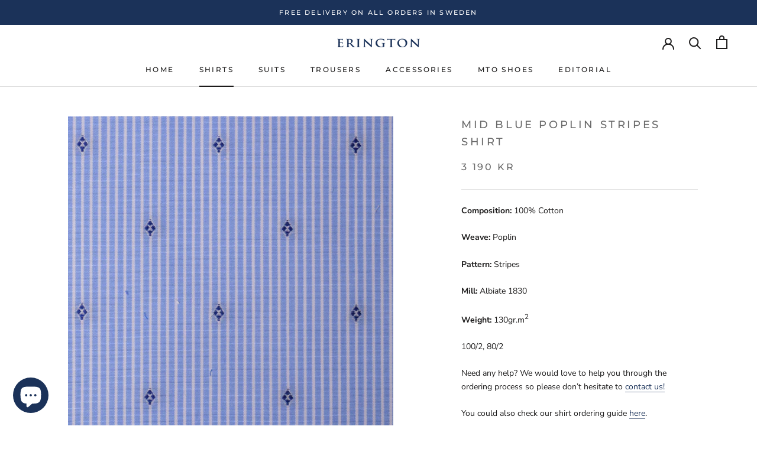

--- FILE ---
content_type: text/html; charset=utf-8
request_url: https://erington.se/collections/shirts-1/products/mid-blue-poplin-stripes-shirt
body_size: 43469
content:
<!doctype html>

<html class="no-js" lang="en">
  <meta name="google-site-verification" content="4JrVE1-41farbApKgSkii6qc7zE_QoavYUxrjlpLd2E" /><head>
  <link rel="stylesheet" href="https://obscure-escarpment-2240.herokuapp.com/stylesheets/bcpo-front.css">
  <script>var bcpo_product={"id":4763429077046,"title":"Mid Blue Poplin Stripes Shirt","handle":"mid-blue-poplin-stripes-shirt","description":"\u003cp\u003e\u003cstrong\u003eComposition:\u003c\/strong\u003e 100% Cotton\u003c\/p\u003e\n\u003cp\u003e\u003cstrong\u003eWeave:\u003c\/strong\u003e Poplin\u003c\/p\u003e\n\u003cp\u003e\u003cstrong\u003ePattern:\u003c\/strong\u003e Stripes\u003cbr\u003e\u003c\/p\u003e\n\u003cp\u003e\u003cstrong\u003eMill:\u003c\/strong\u003e Albiate 1830\u003c\/p\u003e\n\u003cp\u003e\u003cstrong\u003eWeight:\u003c\/strong\u003e 130gr.\u003cspan\u003em\u003c\/span\u003e\u003csup\u003e2\u003c\/sup\u003e\u003c\/p\u003e\n\u003cp\u003e100\/2, 80\/2\u003c\/p\u003e\n\u003cp\u003e\u003cspan data-mce-fragment=\"1\"\u003eNeed any help? \u003c\/span\u003e\u003cspan\u003eWe would love to help you through the ordering process so please don’t hesitate to \u003c\/span\u003e\u003ca href=\"https:\/\/erington.se\/pages\/contact-us\" title=\"Contact us\" target=\"_blank\"\u003econtact us!\u003c\/a\u003e\u003c\/p\u003e\n\u003cp\u003e\u003cspan\u003eYou could also check our shirt ordering guide \u003c\/span\u003e\u003cspan\u003e\u003c\/span\u003e\u003ca title=\"Shirt order guide\" href=\"https:\/\/erington.se\/pages\/shirt-order-guide\" target=\"_blank\" data-mce-href=\"https:\/\/erington.se\/pages\/shirt-order-guide\"\u003ehere\u003c\/a\u003e\u003cspan\u003e. \u003c\/span\u003e\u003c\/p\u003e","published_at":"2020-10-15T19:20:30+02:00","created_at":"2020-10-15T19:20:30+02:00","vendor":"Erington","type":"Shirts","tags":["Blue","Stripes"],"price":319000,"price_min":319000,"price_max":319000,"available":true,"price_varies":false,"compare_at_price":null,"compare_at_price_min":0,"compare_at_price_max":0,"compare_at_price_varies":false,"variants":[{"id":32859360264246,"title":"Default Title","option1":"Default Title","option2":null,"option3":null,"sku":"07811110800","requires_shipping":true,"taxable":true,"featured_image":null,"available":true,"name":"Mid Blue Poplin Stripes Shirt","public_title":null,"options":["Default Title"],"price":319000,"weight":0,"compare_at_price":null,"inventory_quantity":0,"inventory_management":null,"inventory_policy":"deny","barcode":"","requires_selling_plan":false,"selling_plan_allocations":[]}],"images":["\/\/erington.se\/cdn\/shop\/products\/42-07811110800.jpg?v=1602782495"],"featured_image":"\/\/erington.se\/cdn\/shop\/products\/42-07811110800.jpg?v=1602782495","options":["Title"],"media":[{"alt":null,"id":9822968414262,"position":1,"preview_image":{"aspect_ratio":1.0,"height":3888,"width":3888,"src":"\/\/erington.se\/cdn\/shop\/products\/42-07811110800.jpg?v=1602782495"},"aspect_ratio":1.0,"height":3888,"media_type":"image","src":"\/\/erington.se\/cdn\/shop\/products\/42-07811110800.jpg?v=1602782495","width":3888}],"requires_selling_plan":false,"selling_plan_groups":[],"content":"\u003cp\u003e\u003cstrong\u003eComposition:\u003c\/strong\u003e 100% Cotton\u003c\/p\u003e\n\u003cp\u003e\u003cstrong\u003eWeave:\u003c\/strong\u003e Poplin\u003c\/p\u003e\n\u003cp\u003e\u003cstrong\u003ePattern:\u003c\/strong\u003e Stripes\u003cbr\u003e\u003c\/p\u003e\n\u003cp\u003e\u003cstrong\u003eMill:\u003c\/strong\u003e Albiate 1830\u003c\/p\u003e\n\u003cp\u003e\u003cstrong\u003eWeight:\u003c\/strong\u003e 130gr.\u003cspan\u003em\u003c\/span\u003e\u003csup\u003e2\u003c\/sup\u003e\u003c\/p\u003e\n\u003cp\u003e100\/2, 80\/2\u003c\/p\u003e\n\u003cp\u003e\u003cspan data-mce-fragment=\"1\"\u003eNeed any help? \u003c\/span\u003e\u003cspan\u003eWe would love to help you through the ordering process so please don’t hesitate to \u003c\/span\u003e\u003ca href=\"https:\/\/erington.se\/pages\/contact-us\" title=\"Contact us\" target=\"_blank\"\u003econtact us!\u003c\/a\u003e\u003c\/p\u003e\n\u003cp\u003e\u003cspan\u003eYou could also check our shirt ordering guide \u003c\/span\u003e\u003cspan\u003e\u003c\/span\u003e\u003ca title=\"Shirt order guide\" href=\"https:\/\/erington.se\/pages\/shirt-order-guide\" target=\"_blank\" data-mce-href=\"https:\/\/erington.se\/pages\/shirt-order-guide\"\u003ehere\u003c\/a\u003e\u003cspan\u003e. \u003c\/span\u003e\u003c\/p\u003e"}; var bcpo_data={"product_id":"4500477542454","virtual_options":[{"title":"Collar","type":"images","unique":"_4iot52mwz","preselect_value":"","multiselect_operator":"","multiselect_number":"","values":[{"key":"English Hard, 8.5 cm","value":"https://d17fzo7x83uajt.cloudfront.net/eyJidWNrZXQiOiJiY3BvIiwia2V5IjoiZXJpbmd0b24ubXlzaG9waWZ5LmNvbS80NTAwNDc3NTQyNDU0LTMwMTJFbmdsaXNoSGFyZDguNWNtLnBuZyIsImVkaXRzIjp7InJlc2l6ZSI6eyJ3aWR0aCI6MjAwLCJmaXQiOiJjb250YWluIn19fQ=="},{"key":"Half-Italian, 9cm","value":"https://d17fzo7x83uajt.cloudfront.net/eyJidWNrZXQiOiJiY3BvIiwia2V5IjoiZXJpbmd0b24ubXlzaG9waWZ5LmNvbS80NTAwNDc3NTQyNDU0LTIwMTZIYWxmLUl0YWxpYW5IYXJkOUNNLnBuZyIsImVkaXRzIjp7InJlc2l6ZSI6eyJ3aWR0aCI6MjAwLCJmaXQiOiJjb250YWluIn19fQ=="},{"key":"Soft Button Down, 9cm","value":"https://d17fzo7x83uajt.cloudfront.net/eyJidWNrZXQiOiJiY3BvIiwia2V5IjoiZXJpbmd0b24ubXlzaG9waWZ5LmNvbS80NTAwNDc3NTQyNDU0LTQwMDFTb2Z0YnV0dG9uZG93bkNvbGxhcjlDTS5wbmciLCJlZGl0cyI6eyJyZXNpemUiOnsid2lkdGgiOjIwMCwiZml0IjoiY29udGFpbiJ9fX0="},{"key":"American Hard Collar with Clasp, 6.5 cm","value":"https://d17fzo7x83uajt.cloudfront.net/[base64]"},{"key":"Cutaway, 10 cm","value":"https://d17fzo7x83uajt.cloudfront.net/eyJidWNrZXQiOiJiY3BvIiwia2V5IjoiZXJpbmd0b24ubXlzaG9waWZ5LmNvbS80NTAwNDc3NTQyNDU0LTUwMDdDdXRBd2F5SGFyZEludGVybGluaW5nMTBjbS5wbmciLCJlZGl0cyI6eyJyZXNpemUiOnsid2lkdGgiOjIwMCwiZml0IjoiY29udGFpbiJ9fX0="},{"key":"Round Italian, 8cm","value":"https://d17fzo7x83uajt.cloudfront.net/eyJidWNrZXQiOiJiY3BvIiwia2V5IjoiZXJpbmd0b24ubXlzaG9waWZ5LmNvbS80NTAwNDc3NTQyNDU0LTEyMDAxUm91bmRJdGFsaWFuQ29sbGFyOGNtLnBuZyIsImVkaXRzIjp7InJlc2l6ZSI6eyJ3aWR0aCI6MjAwLCJmaXQiOiJjb250YWluIn19fQ=="},{"key":"Band Collar","value":"https://d17fzo7x83uajt.cloudfront.net/eyJidWNrZXQiOiJiY3BvIiwia2V5IjoiZXJpbmd0b24ubXlzaG9waWZ5LmNvbS80NTAwNDc3NTQyNDU0LUJhbmRDb2xsYXIucG5nIiwiZWRpdHMiOnsicmVzaXplIjp7IndpZHRoIjoyMDAsImZpdCI6ImNvbnRhaW4ifX19"},{"key":"Cutaway, 6.5 cm","value":"https://d17fzo7x83uajt.cloudfront.net/eyJidWNrZXQiOiJiY3BvIiwia2V5IjoiZXJpbmd0b24ubXlzaG9waWZ5LmNvbS80NTAwNDc3NTQyNDU0LTUxMzNDdXRhd2F5Q29sbGFyNi41Y20ucG5nIiwiZWRpdHMiOnsicmVzaXplIjp7IndpZHRoIjoyMDAsImZpdCI6ImNvbnRhaW4ifX19"},{"key":"Half-Italian Hard Collar with 2 Buttons, 8.5 cm","value":"https://d17fzo7x83uajt.cloudfront.net/[base64]"}]},{"title":"Collar Pick Stiching","type":"images","unique":"_kz6aep2oa","preselect_value":"No","multiselect_operator":"","multiselect_number":"","values":[{"key":"No","value":"https://d17fzo7x83uajt.cloudfront.net/eyJidWNrZXQiOiJiY3BvIiwia2V5IjoiZXJpbmd0b24ubXlzaG9waWZ5LmNvbS80NTAwNDc3NTQyNDU0LU5vLnBuZyIsImVkaXRzIjp7InJlc2l6ZSI6eyJ3aWR0aCI6MjAwLCJmaXQiOiJjb250YWluIn19fQ=="},{"key":"Yes","value":"https://d17fzo7x83uajt.cloudfront.net/eyJidWNrZXQiOiJiY3BvIiwia2V5IjoiZXJpbmd0b24ubXlzaG9waWZ5LmNvbS80NTAwNDc3NTQyNDU0LVllcy5wbmciLCJlZGl0cyI6eyJyZXNpemUiOnsid2lkdGgiOjIwMCwiZml0IjoiY29udGFpbiJ9fX0="}]},{"title":"Make Collar Pin Hole","type":"radios","unique":"_hy26w6wuy","preselect_value":"","values":[{"key":"Yes"},{"key":"No"}]},{"title":"Choose Pin","type":"default","unique":"_194c7g4o0","preselect_value":"","values":[{"key":"Gold Collar pin"},{"key":"Silver Collar Pin"}]},{"title":"Sleeves","type":"images","unique":"_k86umgw7b","preselect_value":"Long Sleeves","multiselect_operator":"","multiselect_number":"","values":[{"key":"Long Sleeves","value":"https://d17fzo7x83uajt.cloudfront.net/eyJidWNrZXQiOiJiY3BvIiwia2V5IjoiZXJpbmd0b24ubXlzaG9waWZ5LmNvbS80NTAwNDc3NTQyNDU0LUxvbmdzbGVldmVzLnBuZyIsImVkaXRzIjp7InJlc2l6ZSI6eyJ3aWR0aCI6MjAwLCJmaXQiOiJjb250YWluIn19fQ=="},{"key":"Short Sleeves with Stiches","value":"https://d17fzo7x83uajt.cloudfront.net/eyJidWNrZXQiOiJiY3BvIiwia2V5IjoiZXJpbmd0b24ubXlzaG9waWZ5LmNvbS80NTAwNDc3NTQyNDU0LVNob3J0U2xlZXZlc3dpdGhTdGl0Y2hlcy5wbmciLCJlZGl0cyI6eyJyZXNpemUiOnsid2lkdGgiOjIwMCwiZml0IjoiY29udGFpbiJ9fX0="},{"key":"Short Sleeves with Turnups","value":"https://d17fzo7x83uajt.cloudfront.net/eyJidWNrZXQiOiJiY3BvIiwia2V5IjoiZXJpbmd0b24ubXlzaG9waWZ5LmNvbS80NTAwNDc3NTQyNDU0LVNob3J0U2xlZXZlc3dpdGhUdXJudXBzLnBuZyIsImVkaXRzIjp7InJlc2l6ZSI6eyJ3aWR0aCI6MjAwLCJmaXQiOiJjb250YWluIn19fQ=="}]},{"title":"Cuffs","type":"images","unique":"_6sa3m4ud7","preselect_value":"Square French","multiselect_operator":"","multiselect_number":"","values":[{"key":"Square French","value":"https://d17fzo7x83uajt.cloudfront.net/eyJidWNrZXQiOiJiY3BvIiwia2V5IjoiZXJpbmd0b24ubXlzaG9waWZ5LmNvbS80NTAwNDc3NTQyNDU0LVNxdWFyZUZyZW5jaC5wbmciLCJlZGl0cyI6eyJyZXNpemUiOnsid2lkdGgiOjIwMCwiZml0IjoiY29udGFpbiJ9fX0="},{"key":"Rounded French","value":"https://d17fzo7x83uajt.cloudfront.net/eyJidWNrZXQiOiJiY3BvIiwia2V5IjoiZXJpbmd0b24ubXlzaG9waWZ5LmNvbS80NTAwNDc3NTQyNDU0LVJvdW5kZWRGcmVuY2gucG5nIiwiZWRpdHMiOnsicmVzaXplIjp7IndpZHRoIjoyMDAsImZpdCI6ImNvbnRhaW4ifX19"},{"key":"Notched French","value":"https://d17fzo7x83uajt.cloudfront.net/eyJidWNrZXQiOiJiY3BvIiwia2V5IjoiZXJpbmd0b24ubXlzaG9waWZ5LmNvbS80NTAwNDc3NTQyNDU0LU5vdGNoZWRGcmVuY2g3LjVjbS5wbmciLCJlZGl0cyI6eyJyZXNpemUiOnsid2lkdGgiOjIwMCwiZml0IjoiY29udGFpbiJ9fX0="},{"key":"False French","value":"https://d17fzo7x83uajt.cloudfront.net/eyJidWNrZXQiOiJiY3BvIiwia2V5IjoiZXJpbmd0b24ubXlzaG9waWZ5LmNvbS80NTAwNDc3NTQyNDU0LUZhbHNlRnJlbmNoLnBuZyIsImVkaXRzIjp7InJlc2l6ZSI6eyJ3aWR0aCI6MjAwLCJmaXQiOiJjb250YWluIn19fQ=="},{"key":"Musketeer","value":"https://d17fzo7x83uajt.cloudfront.net/eyJidWNrZXQiOiJiY3BvIiwia2V5IjoiZXJpbmd0b24ubXlzaG9waWZ5LmNvbS80NTAwNDc3NTQyNDU0LU11c2tldGVlci5wbmciLCJlZGl0cyI6eyJyZXNpemUiOnsid2lkdGgiOjIwMCwiZml0IjoiY29udGFpbiJ9fX0="},{"key":"Notched Sport","value":"https://d17fzo7x83uajt.cloudfront.net/eyJidWNrZXQiOiJiY3BvIiwia2V5IjoiZXJpbmd0b24ubXlzaG9waWZ5LmNvbS80NTAwNDc3NTQyNDU0LU5vdGNoZWRTcG9ydC5wbmciLCJlZGl0cyI6eyJyZXNpemUiOnsid2lkdGgiOjIwMCwiZml0IjoiY29udGFpbiJ9fX0="},{"key":"Notched","value":"https://d17fzo7x83uajt.cloudfront.net/eyJidWNrZXQiOiJiY3BvIiwia2V5IjoiZXJpbmd0b24ubXlzaG9waWZ5LmNvbS80NTAwNDc3NTQyNDU0LU5vdGNoZWQucG5nIiwiZWRpdHMiOnsicmVzaXplIjp7IndpZHRoIjoyMDAsImZpdCI6ImNvbnRhaW4ifX19"},{"key":"Rounded 2 Buttons","value":"https://d17fzo7x83uajt.cloudfront.net/eyJidWNrZXQiOiJiY3BvIiwia2V5IjoiZXJpbmd0b24ubXlzaG9waWZ5LmNvbS80NTAwNDc3NTQyNDU0LVJvdW5kZWQyQnV0dG9ucy5wbmciLCJlZGl0cyI6eyJyZXNpemUiOnsid2lkdGgiOjIwMCwiZml0IjoiY29udGFpbiJ9fX0="},{"key":"Rounded","value":"https://d17fzo7x83uajt.cloudfront.net/eyJidWNrZXQiOiJiY3BvIiwia2V5IjoiZXJpbmd0b24ubXlzaG9waWZ5LmNvbS80NTAwNDc3NTQyNDU0LVJvdW5kZWQucG5nIiwiZWRpdHMiOnsicmVzaXplIjp7IndpZHRoIjoyMDAsImZpdCI6ImNvbnRhaW4ifX19"},{"key":"Semi-Round","value":"https://d17fzo7x83uajt.cloudfront.net/eyJidWNrZXQiOiJiY3BvIiwia2V5IjoiZXJpbmd0b24ubXlzaG9waWZ5LmNvbS80NTAwNDc3NTQyNDU0LVNlbWktUm91bmQ4Y20ucG5nIiwiZWRpdHMiOnsicmVzaXplIjp7IndpZHRoIjoyMDAsImZpdCI6ImNvbnRhaW4ifX19"},{"key":"Square","value":"https://d17fzo7x83uajt.cloudfront.net/eyJidWNrZXQiOiJiY3BvIiwia2V5IjoiZXJpbmd0b24ubXlzaG9waWZ5LmNvbS80NTAwNDc3NTQyNDU0LVNxdWFyZS5wbmciLCJlZGl0cyI6eyJyZXNpemUiOnsid2lkdGgiOjIwMCwiZml0IjoiY29udGFpbiJ9fX0="}]},{"title":"Placket","type":"images","unique":"_f4uoz5igc","preselect_value":"With Placket","multiselect_operator":"","multiselect_number":"","values":[{"key":"With Placket","value":"https://d17fzo7x83uajt.cloudfront.net/eyJidWNrZXQiOiJiY3BvIiwia2V5IjoiZXJpbmd0b24ubXlzaG9waWZ5LmNvbS80NTAwNDc3NTQyNDU0LVdpdGhQbGFja2V0LnBuZyIsImVkaXRzIjp7InJlc2l6ZSI6eyJ3aWR0aCI6MjAwLCJmaXQiOiJjb250YWluIn19fQ=="},{"key":"Without Placket (French","value":"https://d17fzo7x83uajt.cloudfront.net/eyJidWNrZXQiOiJiY3BvIiwia2V5IjoiZXJpbmd0b24ubXlzaG9waWZ5LmNvbS80NTAwNDc3NTQyNDU0LVdpdGhvdXRQbGFja2V0RnJlbmNoLnBuZyIsImVkaXRzIjp7InJlc2l6ZSI6eyJ3aWR0aCI6MjAwLCJmaXQiOiJjb250YWluIn19fQ=="},{"key":"Hidden Placket","value":"https://d17fzo7x83uajt.cloudfront.net/eyJidWNrZXQiOiJiY3BvIiwia2V5IjoiZXJpbmd0b24ubXlzaG9waWZ5LmNvbS80NTAwNDc3NTQyNDU0LUhpZGRlblBsYWNrZXQucG5nIiwiZWRpdHMiOnsicmVzaXplIjp7IndpZHRoIjoyMDAsImZpdCI6ImNvbnRhaW4ifX19"},{"key":"Polo Placket","value":"https://d17fzo7x83uajt.cloudfront.net/eyJidWNrZXQiOiJiY3BvIiwia2V5IjoiZXJpbmd0b24ubXlzaG9waWZ5LmNvbS80NTAwNDc3NTQyNDU0LVBvbG9QbGFja2V0LnBuZyIsImVkaXRzIjp7InJlc2l6ZSI6eyJ3aWR0aCI6MjAwLCJmaXQiOiJjb250YWluIn19fQ=="}]},{"title":"Shirt Back","type":"images","unique":"_cp6053j7r","preselect_value":"No Pleats (Plain)","multiselect_operator":"","multiselect_number":"","values":[{"key":"No Pleats (Plain)","value":"https://d17fzo7x83uajt.cloudfront.net/eyJidWNrZXQiOiJiY3BvIiwia2V5IjoiZXJpbmd0b24ubXlzaG9waWZ5LmNvbS80NTAwNDc3NTQyNDU0LU5vUGxlYXRzUGxhaW4ucG5nIiwiZWRpdHMiOnsicmVzaXplIjp7IndpZHRoIjoyMDAsImZpdCI6ImNvbnRhaW4ifX19"},{"key":"Box Pleats","value":"https://d17fzo7x83uajt.cloudfront.net/eyJidWNrZXQiOiJiY3BvIiwia2V5IjoiZXJpbmd0b24ubXlzaG9waWZ5LmNvbS80NTAwNDc3NTQyNDU0LUJveFBsZWF0cy5wbmciLCJlZGl0cyI6eyJyZXNpemUiOnsid2lkdGgiOjIwMCwiZml0IjoiY29udGFpbiJ9fX0="},{"key":"Darts","value":"https://d17fzo7x83uajt.cloudfront.net/eyJidWNrZXQiOiJiY3BvIiwia2V5IjoiZXJpbmd0b24ubXlzaG9waWZ5LmNvbS80NTAwNDc3NTQyNDU0LURhcnRzLnBuZyIsImVkaXRzIjp7InJlc2l6ZSI6eyJ3aWR0aCI6MjAwLCJmaXQiOiJjb250YWluIn19fQ=="},{"key":"Side Pleats","value":"https://d17fzo7x83uajt.cloudfront.net/eyJidWNrZXQiOiJiY3BvIiwia2V5IjoiZXJpbmd0b24ubXlzaG9waWZ5LmNvbS80NTAwNDc3NTQyNDU0LVNpZGVQbGVhdHMucG5nIiwiZWRpdHMiOnsicmVzaXplIjp7IndpZHRoIjoyMDAsImZpdCI6ImNvbnRhaW4ifX19"}]},{"title":"Pockets","type":"images","unique":"_ddk876d36","preselect_value":"No Pockets","multiselect_operator":"","multiselect_number":"","values":[{"key":"No Pockets","value":"https://d17fzo7x83uajt.cloudfront.net/eyJidWNrZXQiOiJiY3BvIiwia2V5IjoiZXJpbmd0b24ubXlzaG9waWZ5LmNvbS80NTAwNDc3NTQyNDU0LU5vUG9ja2V0cy5wbmciLCJlZGl0cyI6eyJyZXNpemUiOnsid2lkdGgiOjIwMCwiZml0IjoiY29udGFpbiJ9fX0="},{"key":"One Pocket (Left)","value":"https://d17fzo7x83uajt.cloudfront.net/eyJidWNrZXQiOiJiY3BvIiwia2V5IjoiZXJpbmd0b24ubXlzaG9waWZ5LmNvbS80NTAwNDc3NTQyNDU0LTFQb2NrZXRMZWZ0LnBuZyIsImVkaXRzIjp7InJlc2l6ZSI6eyJ3aWR0aCI6MjAwLCJmaXQiOiJjb250YWluIn19fQ=="},{"key":"One Pocket (Right9","value":"https://d17fzo7x83uajt.cloudfront.net/eyJidWNrZXQiOiJiY3BvIiwia2V5IjoiZXJpbmd0b24ubXlzaG9waWZ5LmNvbS80NTAwNDc3NTQyNDU0LTFQb2NrZXRSaWdodC5wbmciLCJlZGl0cyI6eyJyZXNpemUiOnsid2lkdGgiOjIwMCwiZml0IjoiY29udGFpbiJ9fX0="},{"key":"Two Pockets","value":"https://d17fzo7x83uajt.cloudfront.net/eyJidWNrZXQiOiJiY3BvIiwia2V5IjoiZXJpbmd0b24ubXlzaG9waWZ5LmNvbS80NTAwNDc3NTQyNDU0LTJQb2NrZXRzLnBuZyIsImVkaXRzIjp7InJlc2l6ZSI6eyJ3aWR0aCI6MjAwLCJmaXQiOiJjb250YWluIn19fQ=="}]},{"title":"Monogram","type":"default","unique":"_pkajv3l7c","preselect_value":"","values":[{"key":"No"},{"key":"Left Collar"},{"key":"Right Collar"},{"key":"Left Cuff"},{"key":"Right Cuff"},{"key":"Interior Neck Band"},{"key":"Interior Back"},{"key":"Left Hem"}]},{"title":"Monogram Initials","type":"text","unique":"_abblxyvs7","maxlength":"","values":[{"key":""}]},{"title":"Monogram Thread","type":"default","unique":"_5sr4eepu3","preselect_value":"","values":[{"key":"Black"},{"key":"Bordeaux"},{"key":"Dark Brown"},{"key":"Dark Green"},{"key":"Grey"},{"key":"Light Blue"},{"key":"Navy Blue"},{"key":"Orange"},{"key":"Pink"},{"key":"Red"},{"key":"Sky Blue"},{"key":"White"},{"key":"Yellow"}]},{"title":"Chest Mearsurement (Cm)","type":"text","unique":"_4jjw1gsqb","maxlength":"8","values":[{"key":""}]},{"title":"Shoulder Width (CM)","type":"text","unique":"_d7ccigc23","maxlength":"","values":[{"key":""}]},{"title":"Shirt Length (CM)","type":"text","unique":"_4cd6n4q1t","maxlength":"","values":[{"key":""}]},{"title":"Neck (CM)","type":"text","unique":"_pd3c34dqo","maxlength":"","values":[{"key":""}]},{"title":"Waist (CM)","type":"text","unique":"_l46yudm25","maxlength":"","values":[{"key":""}]},{"title":"Hip (CM)","type":"text","unique":"_2l0xez4ie","maxlength":"","values":[{"key":""}]},{"title":"Sleeve Length (CM)","type":"text","unique":"_8asmpgawn","maxlength":"","values":[{"key":""}]},{"title":"Biceps (CM)","type":"text","unique":"_98789p506","maxlength":"","values":[{"key":""}]},{"title":"Wrists (CM)","type":"text","unique":"_eyy17dnsh","maxlength":"","values":[{"key":""}]}]}; var bcpo_settings={"fallback":"buttons","auto_select":"on","load_main_image":"on","border_style":"round","tooltips":"show","sold_out_style":"transparent","theme":"light","jumbo_colors":"on","jumbo_images":"on","circle_swatches":"","inventory_style":"amazon","override_ajax":"on","add_price_addons":"off","money_format2":"{{amount_no_decimals}} SEK","money_format_without_currency":"{{amount_no_decimals}} kr","show_currency":"off","global_auto_image_options":"","global_color_options":"Black,","global_colors":[{"key":"Black","value":"000000"},{"key":"","value":"ecf42f"},{"key":"","value":"ecf42f"},{"key":"","value":"ecf42f"},{"key":"","value":"ecf42f"},{"key":"","value":"ecf42f"},{"key":"","value":"ecf42f"},{"key":"","value":"ecf42f"}],"shop_currency":"SEK"};var inventory_quantity = [];inventory_quantity.push(0);if(bcpo_product) { for (var i = 0; i < bcpo_product.variants.length; i += 1) { bcpo_product.variants[i].inventory_quantity = inventory_quantity[i]; }}window.bcpo = window.bcpo || {}; bcpo.cart = {"note":null,"attributes":{},"original_total_price":0,"total_price":0,"total_discount":0,"total_weight":0.0,"item_count":0,"items":[],"requires_shipping":false,"currency":"SEK","items_subtotal_price":0,"cart_level_discount_applications":[],"checkout_charge_amount":0}; bcpo.ogFormData = FormData;</script>

    <meta charset="utf-8"> 
    <meta http-equiv="X-UA-Compatible" content="IE=edge,chrome=1">
    <meta name="viewport" content="width=device-width, initial-scale=1.0, height=device-height, minimum-scale=1.0, maximum-scale=1.0">
    <meta name="theme-color" content="">

    <title>
      Mid Blue Poplin Stripes Shirt &ndash; Erington
    </title><meta name="description" content="Composition: 100% Cotton Weave: Poplin Pattern: Stripes Mill: Albiate 1830 Weight: 130gr.m2 100/2, 80/2 Need any help? We would love to help you through the ordering process so please don’t hesitate to contact us! You could also check our shirt ordering guide here. "><link rel="canonical" href="https://erington.se/products/mid-blue-poplin-stripes-shirt"><link rel="shortcut icon" href="//erington.se/cdn/shop/files/Erington_Blue_Favicon_96x.png?v=1613566848" type="image/png"><meta property="og:type" content="product">
  <meta property="og:title" content="Mid Blue Poplin Stripes Shirt"><meta property="og:image" content="http://erington.se/cdn/shop/products/42-07811110800.jpg?v=1602782495">
    <meta property="og:image:secure_url" content="https://erington.se/cdn/shop/products/42-07811110800.jpg?v=1602782495">
    <meta property="og:image:width" content="3888">
    <meta property="og:image:height" content="3888"><meta property="product:price:amount" content="3,190">
  <meta property="product:price:currency" content="SEK"><meta property="og:description" content="Composition: 100% Cotton Weave: Poplin Pattern: Stripes Mill: Albiate 1830 Weight: 130gr.m2 100/2, 80/2 Need any help? We would love to help you through the ordering process so please don’t hesitate to contact us! You could also check our shirt ordering guide here. "><meta property="og:url" content="https://erington.se/products/mid-blue-poplin-stripes-shirt">
<meta property="og:site_name" content="Erington"><meta name="twitter:card" content="summary"><meta name="twitter:title" content="Mid Blue Poplin Stripes Shirt">
  <meta name="twitter:description" content="Composition: 100% Cotton
Weave: Poplin
Pattern: Stripes
Mill: Albiate 1830
Weight: 130gr.m2
100/2, 80/2
Need any help? We would love to help you through the ordering process so please don’t hesitate to contact us!
You could also check our shirt ordering guide here. ">
  <meta name="twitter:image" content="https://erington.se/cdn/shop/products/42-07811110800_600x600_crop_center.jpg?v=1602782495">
    <style>
  @font-face {
  font-family: Montserrat;
  font-weight: 500;
  font-style: normal;
  font-display: fallback;
  src: url("//erington.se/cdn/fonts/montserrat/montserrat_n5.07ef3781d9c78c8b93c98419da7ad4fbeebb6635.woff2") format("woff2"),
       url("//erington.se/cdn/fonts/montserrat/montserrat_n5.adf9b4bd8b0e4f55a0b203cdd84512667e0d5e4d.woff") format("woff");
}

  @font-face {
  font-family: "Nunito Sans";
  font-weight: 400;
  font-style: normal;
  font-display: fallback;
  src: url("//erington.se/cdn/fonts/nunito_sans/nunitosans_n4.0276fe080df0ca4e6a22d9cb55aed3ed5ba6b1da.woff2") format("woff2"),
       url("//erington.se/cdn/fonts/nunito_sans/nunitosans_n4.b4964bee2f5e7fd9c3826447e73afe2baad607b7.woff") format("woff");
}


  @font-face {
  font-family: "Nunito Sans";
  font-weight: 700;
  font-style: normal;
  font-display: fallback;
  src: url("//erington.se/cdn/fonts/nunito_sans/nunitosans_n7.25d963ed46da26098ebeab731e90d8802d989fa5.woff2") format("woff2"),
       url("//erington.se/cdn/fonts/nunito_sans/nunitosans_n7.d32e3219b3d2ec82285d3027bd673efc61a996c8.woff") format("woff");
}

  @font-face {
  font-family: "Nunito Sans";
  font-weight: 400;
  font-style: italic;
  font-display: fallback;
  src: url("//erington.se/cdn/fonts/nunito_sans/nunitosans_i4.6e408730afac1484cf297c30b0e67c86d17fc586.woff2") format("woff2"),
       url("//erington.se/cdn/fonts/nunito_sans/nunitosans_i4.c9b6dcbfa43622b39a5990002775a8381942ae38.woff") format("woff");
}

  @font-face {
  font-family: "Nunito Sans";
  font-weight: 700;
  font-style: italic;
  font-display: fallback;
  src: url("//erington.se/cdn/fonts/nunito_sans/nunitosans_i7.8c1124729eec046a321e2424b2acf328c2c12139.woff2") format("woff2"),
       url("//erington.se/cdn/fonts/nunito_sans/nunitosans_i7.af4cda04357273e0996d21184432bcb14651a64d.woff") format("woff");
}


  :root {
    --heading-font-family : Montserrat, sans-serif;
    --heading-font-weight : 500;
    --heading-font-style  : normal;

    --text-font-family : "Nunito Sans", sans-serif;
    --text-font-weight : 400;
    --text-font-style  : normal;

    --base-text-font-size   : 14px;
    --default-text-font-size: 14px;--background          : #ffffff;
    --background-rgb      : 255, 255, 255;
    --light-background    : #ffffff;
    --light-background-rgb: 255, 255, 255;
    --heading-color       : #6a6a6a;
    --text-color          : #1c1b1b;
    --text-color-rgb      : 28, 27, 27;
    --text-color-light    : #6a6a6a;
    --text-color-light-rgb: 106, 106, 106;
    --link-color          : #1b3259;
    --link-color-rgb      : 27, 50, 89;
    --border-color        : #dddddd;
    --border-color-rgb    : 221, 221, 221;

    --button-background    : #1b3259;
    --button-background-rgb: 27, 50, 89;
    --button-text-color    : #ffffff;

    --header-background       : #ffffff;
    --header-heading-color    : #1c1b1b;
    --header-light-text-color : #6a6a6a;
    --header-border-color     : #dddddd;

    --footer-background    : #1b3259;
    --footer-text-color    : #ffffff;
    --footer-heading-color : #ffffff;
    --footer-border-color  : #3d5172;

    --navigation-background      : #1b3259;
    --navigation-background-rgb  : 27, 50, 89;
    --navigation-text-color      : #ffffff;
    --navigation-text-color-light: rgba(255, 255, 255, 0.5);
    --navigation-border-color    : rgba(255, 255, 255, 0.25);

    --newsletter-popup-background     : #1b3259;
    --newsletter-popup-text-color     : #ffffff;
    --newsletter-popup-text-color-rgb : 255, 255, 255;

    --secondary-elements-background       : #1b3259;
    --secondary-elements-background-rgb   : 255, 255, 255;
    --secondary-elements-text-color       : #ffffff;
    --secondary-elements-text-color-light : rgba(255, 255, 255, 0.5);
    --secondary-elements-border-color     : rgba(255, 255, 255, 0.25);

    --product-sale-price-color    : #f94c43;
    --product-sale-price-color-rgb: 249, 76, 67;

    /* Products */

    --horizontal-spacing-four-products-per-row: 60px;
        --horizontal-spacing-two-products-per-row : 60px;

    --vertical-spacing-four-products-per-row: 60px;
        --vertical-spacing-two-products-per-row : 75px;

    /* Animation */
    --drawer-transition-timing: cubic-bezier(0.645, 0.045, 0.355, 1);
    --header-base-height: 80px; /* We set a default for browsers that do not support CSS variables */

    /* Cursors */
    --cursor-zoom-in-svg    : url(//erington.se/cdn/shop/t/18/assets/cursor-zoom-in.svg?v=60011955575614539471599989405);
    --cursor-zoom-in-2x-svg : url(//erington.se/cdn/shop/t/18/assets/cursor-zoom-in-2x.svg?v=134531177417150048161599989405);
  }
</style>

<script>
  // IE11 does not have support for CSS variables, so we have to polyfill them
  if (!(((window || {}).CSS || {}).supports && window.CSS.supports('(--a: 0)'))) {
    const script = document.createElement('script');
    script.type = 'text/javascript';
    script.src = 'https://cdn.jsdelivr.net/npm/css-vars-ponyfill@2';
    script.onload = function() {
      cssVars({});
    };

    document.getElementsByTagName('head')[0].appendChild(script);
  }
</script>

    <script>window.performance && window.performance.mark && window.performance.mark('shopify.content_for_header.start');</script><meta name="google-site-verification" content="4JrVE1-41farbApKgSkii6qc7zE_QoavYUxrjlpLd2E">
<meta name="facebook-domain-verification" content="50geoyiusb542wseqfvxoce7hux0nv">
<meta id="shopify-digital-wallet" name="shopify-digital-wallet" content="/10883888/digital_wallets/dialog">
<meta name="shopify-checkout-api-token" content="2de4696b452d2615e8a431bd9220c313">
<link rel="alternate" type="application/json+oembed" href="https://erington.se/products/mid-blue-poplin-stripes-shirt.oembed">
<script async="async" src="/checkouts/internal/preloads.js?locale=en-SE"></script>
<script id="apple-pay-shop-capabilities" type="application/json">{"shopId":10883888,"countryCode":"SE","currencyCode":"SEK","merchantCapabilities":["supports3DS"],"merchantId":"gid:\/\/shopify\/Shop\/10883888","merchantName":"Erington","requiredBillingContactFields":["postalAddress","email","phone"],"requiredShippingContactFields":["postalAddress","email","phone"],"shippingType":"shipping","supportedNetworks":["visa","maestro","masterCard","amex"],"total":{"type":"pending","label":"Erington","amount":"1.00"},"shopifyPaymentsEnabled":true,"supportsSubscriptions":true}</script>
<script id="shopify-features" type="application/json">{"accessToken":"2de4696b452d2615e8a431bd9220c313","betas":["rich-media-storefront-analytics"],"domain":"erington.se","predictiveSearch":true,"shopId":10883888,"locale":"en"}</script>
<script>var Shopify = Shopify || {};
Shopify.shop = "erington.myshopify.com";
Shopify.locale = "en";
Shopify.currency = {"active":"SEK","rate":"1.0"};
Shopify.country = "SE";
Shopify.theme = {"name":"Prestige shopify theme","id":83278037046,"schema_name":"Prestige","schema_version":"4.9.6","theme_store_id":null,"role":"main"};
Shopify.theme.handle = "null";
Shopify.theme.style = {"id":null,"handle":null};
Shopify.cdnHost = "erington.se/cdn";
Shopify.routes = Shopify.routes || {};
Shopify.routes.root = "/";</script>
<script type="module">!function(o){(o.Shopify=o.Shopify||{}).modules=!0}(window);</script>
<script>!function(o){function n(){var o=[];function n(){o.push(Array.prototype.slice.apply(arguments))}return n.q=o,n}var t=o.Shopify=o.Shopify||{};t.loadFeatures=n(),t.autoloadFeatures=n()}(window);</script>
<script id="shop-js-analytics" type="application/json">{"pageType":"product"}</script>
<script defer="defer" async type="module" src="//erington.se/cdn/shopifycloud/shop-js/modules/v2/client.init-shop-cart-sync_BApSsMSl.en.esm.js"></script>
<script defer="defer" async type="module" src="//erington.se/cdn/shopifycloud/shop-js/modules/v2/chunk.common_CBoos6YZ.esm.js"></script>
<script type="module">
  await import("//erington.se/cdn/shopifycloud/shop-js/modules/v2/client.init-shop-cart-sync_BApSsMSl.en.esm.js");
await import("//erington.se/cdn/shopifycloud/shop-js/modules/v2/chunk.common_CBoos6YZ.esm.js");

  window.Shopify.SignInWithShop?.initShopCartSync?.({"fedCMEnabled":true,"windoidEnabled":true});

</script>
<script>(function() {
  var isLoaded = false;
  function asyncLoad() {
    if (isLoaded) return;
    isLoaded = true;
    var urls = ["https:\/\/cdn.weglot.com\/weglot_script_tag.js?shop=erington.myshopify.com","https:\/\/ecommplugins-trustboxsettings.trustpilot.com\/erington.myshopify.com.js?settings=1568136919018\u0026shop=erington.myshopify.com","https:\/\/ecommplugins-scripts.trustpilot.com\/v2.1\/js\/header.js?settings=eyJrZXkiOiJXYW92eEVmd3dYRDNXSjNnIn0=\u0026shop=erington.myshopify.com","https:\/\/obscure-escarpment-2240.herokuapp.com\/js\/best_custom_product_options.js?shop=erington.myshopify.com","https:\/\/static.klaviyo.com\/onsite\/js\/klaviyo.js?company_id=XmAEQG\u0026shop=erington.myshopify.com","https:\/\/static.klaviyo.com\/onsite\/js\/klaviyo.js?company_id=Yjzh3J\u0026shop=erington.myshopify.com","https:\/\/intg.snapchat.com\/shopify\/shopify-scevent-init.js?id=6bb85088-30ec-4bd1-b0a3-52de69c76e15\u0026shop=erington.myshopify.com","https:\/\/shy.elfsight.com\/p\/platform.js?shop=erington.myshopify.com"];
    for (var i = 0; i < urls.length; i++) {
      var s = document.createElement('script');
      s.type = 'text/javascript';
      s.async = true;
      s.src = urls[i];
      var x = document.getElementsByTagName('script')[0];
      x.parentNode.insertBefore(s, x);
    }
  };
  if(window.attachEvent) {
    window.attachEvent('onload', asyncLoad);
  } else {
    window.addEventListener('load', asyncLoad, false);
  }
})();</script>
<script id="__st">var __st={"a":10883888,"offset":3600,"reqid":"50edf2ba-c3bc-473b-99a2-832afaa4b6fa-1768881808","pageurl":"erington.se\/collections\/shirts-1\/products\/mid-blue-poplin-stripes-shirt","u":"08a24bbe23ec","p":"product","rtyp":"product","rid":4763429077046};</script>
<script>window.ShopifyPaypalV4VisibilityTracking = true;</script>
<script id="captcha-bootstrap">!function(){'use strict';const t='contact',e='account',n='new_comment',o=[[t,t],['blogs',n],['comments',n],[t,'customer']],c=[[e,'customer_login'],[e,'guest_login'],[e,'recover_customer_password'],[e,'create_customer']],r=t=>t.map((([t,e])=>`form[action*='/${t}']:not([data-nocaptcha='true']) input[name='form_type'][value='${e}']`)).join(','),a=t=>()=>t?[...document.querySelectorAll(t)].map((t=>t.form)):[];function s(){const t=[...o],e=r(t);return a(e)}const i='password',u='form_key',d=['recaptcha-v3-token','g-recaptcha-response','h-captcha-response',i],f=()=>{try{return window.sessionStorage}catch{return}},m='__shopify_v',_=t=>t.elements[u];function p(t,e,n=!1){try{const o=window.sessionStorage,c=JSON.parse(o.getItem(e)),{data:r}=function(t){const{data:e,action:n}=t;return t[m]||n?{data:e,action:n}:{data:t,action:n}}(c);for(const[e,n]of Object.entries(r))t.elements[e]&&(t.elements[e].value=n);n&&o.removeItem(e)}catch(o){console.error('form repopulation failed',{error:o})}}const l='form_type',E='cptcha';function T(t){t.dataset[E]=!0}const w=window,h=w.document,L='Shopify',v='ce_forms',y='captcha';let A=!1;((t,e)=>{const n=(g='f06e6c50-85a8-45c8-87d0-21a2b65856fe',I='https://cdn.shopify.com/shopifycloud/storefront-forms-hcaptcha/ce_storefront_forms_captcha_hcaptcha.v1.5.2.iife.js',D={infoText:'Protected by hCaptcha',privacyText:'Privacy',termsText:'Terms'},(t,e,n)=>{const o=w[L][v],c=o.bindForm;if(c)return c(t,g,e,D).then(n);var r;o.q.push([[t,g,e,D],n]),r=I,A||(h.body.append(Object.assign(h.createElement('script'),{id:'captcha-provider',async:!0,src:r})),A=!0)});var g,I,D;w[L]=w[L]||{},w[L][v]=w[L][v]||{},w[L][v].q=[],w[L][y]=w[L][y]||{},w[L][y].protect=function(t,e){n(t,void 0,e),T(t)},Object.freeze(w[L][y]),function(t,e,n,w,h,L){const[v,y,A,g]=function(t,e,n){const i=e?o:[],u=t?c:[],d=[...i,...u],f=r(d),m=r(i),_=r(d.filter((([t,e])=>n.includes(e))));return[a(f),a(m),a(_),s()]}(w,h,L),I=t=>{const e=t.target;return e instanceof HTMLFormElement?e:e&&e.form},D=t=>v().includes(t);t.addEventListener('submit',(t=>{const e=I(t);if(!e)return;const n=D(e)&&!e.dataset.hcaptchaBound&&!e.dataset.recaptchaBound,o=_(e),c=g().includes(e)&&(!o||!o.value);(n||c)&&t.preventDefault(),c&&!n&&(function(t){try{if(!f())return;!function(t){const e=f();if(!e)return;const n=_(t);if(!n)return;const o=n.value;o&&e.removeItem(o)}(t);const e=Array.from(Array(32),(()=>Math.random().toString(36)[2])).join('');!function(t,e){_(t)||t.append(Object.assign(document.createElement('input'),{type:'hidden',name:u})),t.elements[u].value=e}(t,e),function(t,e){const n=f();if(!n)return;const o=[...t.querySelectorAll(`input[type='${i}']`)].map((({name:t})=>t)),c=[...d,...o],r={};for(const[a,s]of new FormData(t).entries())c.includes(a)||(r[a]=s);n.setItem(e,JSON.stringify({[m]:1,action:t.action,data:r}))}(t,e)}catch(e){console.error('failed to persist form',e)}}(e),e.submit())}));const S=(t,e)=>{t&&!t.dataset[E]&&(n(t,e.some((e=>e===t))),T(t))};for(const o of['focusin','change'])t.addEventListener(o,(t=>{const e=I(t);D(e)&&S(e,y())}));const B=e.get('form_key'),M=e.get(l),P=B&&M;t.addEventListener('DOMContentLoaded',(()=>{const t=y();if(P)for(const e of t)e.elements[l].value===M&&p(e,B);[...new Set([...A(),...v().filter((t=>'true'===t.dataset.shopifyCaptcha))])].forEach((e=>S(e,t)))}))}(h,new URLSearchParams(w.location.search),n,t,e,['guest_login'])})(!0,!0)}();</script>
<script integrity="sha256-4kQ18oKyAcykRKYeNunJcIwy7WH5gtpwJnB7kiuLZ1E=" data-source-attribution="shopify.loadfeatures" defer="defer" src="//erington.se/cdn/shopifycloud/storefront/assets/storefront/load_feature-a0a9edcb.js" crossorigin="anonymous"></script>
<script data-source-attribution="shopify.dynamic_checkout.dynamic.init">var Shopify=Shopify||{};Shopify.PaymentButton=Shopify.PaymentButton||{isStorefrontPortableWallets:!0,init:function(){window.Shopify.PaymentButton.init=function(){};var t=document.createElement("script");t.src="https://erington.se/cdn/shopifycloud/portable-wallets/latest/portable-wallets.en.js",t.type="module",document.head.appendChild(t)}};
</script>
<script data-source-attribution="shopify.dynamic_checkout.buyer_consent">
  function portableWalletsHideBuyerConsent(e){var t=document.getElementById("shopify-buyer-consent"),n=document.getElementById("shopify-subscription-policy-button");t&&n&&(t.classList.add("hidden"),t.setAttribute("aria-hidden","true"),n.removeEventListener("click",e))}function portableWalletsShowBuyerConsent(e){var t=document.getElementById("shopify-buyer-consent"),n=document.getElementById("shopify-subscription-policy-button");t&&n&&(t.classList.remove("hidden"),t.removeAttribute("aria-hidden"),n.addEventListener("click",e))}window.Shopify?.PaymentButton&&(window.Shopify.PaymentButton.hideBuyerConsent=portableWalletsHideBuyerConsent,window.Shopify.PaymentButton.showBuyerConsent=portableWalletsShowBuyerConsent);
</script>
<script>
  function portableWalletsCleanup(e){e&&e.src&&console.error("Failed to load portable wallets script "+e.src);var t=document.querySelectorAll("shopify-accelerated-checkout .shopify-payment-button__skeleton, shopify-accelerated-checkout-cart .wallet-cart-button__skeleton"),e=document.getElementById("shopify-buyer-consent");for(let e=0;e<t.length;e++)t[e].remove();e&&e.remove()}function portableWalletsNotLoadedAsModule(e){e instanceof ErrorEvent&&"string"==typeof e.message&&e.message.includes("import.meta")&&"string"==typeof e.filename&&e.filename.includes("portable-wallets")&&(window.removeEventListener("error",portableWalletsNotLoadedAsModule),window.Shopify.PaymentButton.failedToLoad=e,"loading"===document.readyState?document.addEventListener("DOMContentLoaded",window.Shopify.PaymentButton.init):window.Shopify.PaymentButton.init())}window.addEventListener("error",portableWalletsNotLoadedAsModule);
</script>

<script type="module" src="https://erington.se/cdn/shopifycloud/portable-wallets/latest/portable-wallets.en.js" onError="portableWalletsCleanup(this)" crossorigin="anonymous"></script>
<script nomodule>
  document.addEventListener("DOMContentLoaded", portableWalletsCleanup);
</script>

<script id='scb4127' type='text/javascript' async='' src='https://erington.se/cdn/shopifycloud/privacy-banner/storefront-banner.js'></script><link id="shopify-accelerated-checkout-styles" rel="stylesheet" media="screen" href="https://erington.se/cdn/shopifycloud/portable-wallets/latest/accelerated-checkout-backwards-compat.css" crossorigin="anonymous">
<style id="shopify-accelerated-checkout-cart">
        #shopify-buyer-consent {
  margin-top: 1em;
  display: inline-block;
  width: 100%;
}

#shopify-buyer-consent.hidden {
  display: none;
}

#shopify-subscription-policy-button {
  background: none;
  border: none;
  padding: 0;
  text-decoration: underline;
  font-size: inherit;
  cursor: pointer;
}

#shopify-subscription-policy-button::before {
  box-shadow: none;
}

      </style>

<script>window.performance && window.performance.mark && window.performance.mark('shopify.content_for_header.end');</script>

    <script src="//erington.se/cdn/shop/t/18/assets/bsub.js?v=158520562351594542841613763535" type="text/javascript"></script>
<link href="//erington.se/cdn/shop/t/18/assets/bsub.scss.css?v=95412381906123361661613763536" rel="stylesheet" type="text/css" media="all" />
<link rel="stylesheet" href="//erington.se/cdn/shop/t/18/assets/theme.css?v=116606195567558817981695042492">

    <script>
      // This allows to expose several variables to the global scope, to be used in scripts
      window.theme = {
        pageType: "product",
        moneyFormat: "{{amount_no_decimals}} kr",
        moneyWithCurrencyFormat: "{{amount_no_decimals}} SEK",
        productImageSize: "natural",
        searchMode: "product,article",
        showPageTransition: false,
        showElementStaggering: true,
        showImageZooming: true
      };

      window.routes = {
        rootUrl: "\/",
        cartUrl: "\/cart",
        cartAddUrl: "\/cart\/add",
        cartChangeUrl: "\/cart\/change",
        searchUrl: "\/search",
        productRecommendationsUrl: "\/recommendations\/products"
      };

      window.languages = {
        cartAddNote: "Add Order Note",
        cartEditNote: "Edit Order Note",
        productImageLoadingError: "This image could not be loaded. Please try to reload the page.",
        productFormAddToCart: "Add to cart",
        productFormUnavailable: "Unavailable",
        productFormSoldOut: "Sold Out",
        shippingEstimatorOneResult: "1 option available:",
        shippingEstimatorMoreResults: "{{count}} options available:",
        shippingEstimatorNoResults: "No shipping could be found"
      };

      window.lazySizesConfig = {
        loadHidden: false,
        hFac: 0.5,
        expFactor: 2,
        ricTimeout: 150,
        lazyClass: 'Image--lazyLoad',
        loadingClass: 'Image--lazyLoading',
        loadedClass: 'Image--lazyLoaded'
      };

      document.documentElement.className = document.documentElement.className.replace('no-js', 'js');
      document.documentElement.style.setProperty('--window-height', window.innerHeight + 'px');

      // We do a quick detection of some features (we could use Modernizr but for so little...)
      (function() {
        document.documentElement.className += ((window.CSS && window.CSS.supports('(position: sticky) or (position: -webkit-sticky)')) ? ' supports-sticky' : ' no-supports-sticky');
        document.documentElement.className += (window.matchMedia('(-moz-touch-enabled: 1), (hover: none)')).matches ? ' no-supports-hover' : ' supports-hover';
      }());
    </script>

    <script src="//erington.se/cdn/shop/t/18/assets/lazysizes.min.js?v=174358363404432586981599988885" async></script><script src="https://polyfill-fastly.net/v3/polyfill.min.js?unknown=polyfill&features=fetch,Element.prototype.closest,Element.prototype.remove,Element.prototype.classList,Array.prototype.includes,Array.prototype.fill,Object.assign,CustomEvent,IntersectionObserver,IntersectionObserverEntry,URL" defer></script>
    <script src="//erington.se/cdn/shop/t/18/assets/libs.min.js?v=26178543184394469741599988885" defer></script>
    <script src="//erington.se/cdn/shop/t/18/assets/theme.js?v=6733377914068447981613763539" defer></script>
    <script src="//erington.se/cdn/shop/t/18/assets/custom.js?v=183944157590872491501599988884" defer></script>

    <script>
      (function () {
        window.onpageshow = function() {
          if (window.theme.showPageTransition) {
            var pageTransition = document.querySelector('.PageTransition');

            if (pageTransition) {
              pageTransition.style.visibility = 'visible';
              pageTransition.style.opacity = '0';
            }
          }

          // When the page is loaded from the cache, we have to reload the cart content
          document.documentElement.dispatchEvent(new CustomEvent('cart:refresh', {
            bubbles: true
          }));
        };
      })();
    </script>

    
  <script type="application/ld+json">
  {
    "@context": "http://schema.org",
    "@type": "Product",
    "offers": [{
          "@type": "Offer",
          "name": "Default Title",
          "availability":"https://schema.org/InStock",
          "price": 3190.0,
          "priceCurrency": "SEK",
          "priceValidUntil": "2026-01-30","sku": "07811110800","url": "/products/mid-blue-poplin-stripes-shirt?variant=32859360264246"
        }
],
    "brand": {
      "name": "Erington"
    },
    "name": "Mid Blue Poplin Stripes Shirt",
    "description": "Composition: 100% Cotton\nWeave: Poplin\nPattern: Stripes\nMill: Albiate 1830\nWeight: 130gr.m2\n100\/2, 80\/2\nNeed any help? We would love to help you through the ordering process so please don’t hesitate to contact us!\nYou could also check our shirt ordering guide here. ",
    "category": "Shirts",
    "url": "/products/mid-blue-poplin-stripes-shirt",
    "sku": "07811110800",
    "image": {
      "@type": "ImageObject",
      "url": "https://erington.se/cdn/shop/products/42-07811110800_1024x.jpg?v=1602782495",
      "image": "https://erington.se/cdn/shop/products/42-07811110800_1024x.jpg?v=1602782495",
      "name": "Mid Blue Poplin Stripes Shirt",
      "width": "1024",
      "height": "1024"
    }
  }
  </script>



  <script type="application/ld+json">
  {
    "@context": "http://schema.org",
    "@type": "BreadcrumbList",
  "itemListElement": [{
      "@type": "ListItem",
      "position": 1,
      "name": "Translation missing: en.general.breadcrumb.home",
      "item": "https://erington.se"
    },{
          "@type": "ListItem",
          "position": 2,
          "name": "Shirts",
          "item": "https://erington.se/collections/shirts-1"
        }, {
          "@type": "ListItem",
          "position": 3,
          "name": "Mid Blue Poplin Stripes Shirt",
          "item": "https://erington.se/collections/shirts-1/products/mid-blue-poplin-stripes-shirt"
        }]
  }
  </script>

  
<!--Start Weglot Script-->
<script type="text/javascript" src="https://cdn.weglot.com/weglot.min.js"></script>
<script>
    Weglot.initialize({
        api_key: 'wg_39254a17fc82878c4921be668ccf4b132'
    });
</script> 
<!--End Weglot Script-->

 

<script>window.__pagefly_analytics_settings__={"acceptTracking":false};</script>
<script>
  //  empty script tag to work around a platform issue where attributes of first script in file are scrubbed
</script>

<script id="bold-subscriptions-script" type="text/javascript">
    window.BOLD = window.BOLD || {};
    window.BOLD.subscriptions = window.BOLD.subscriptions || {};
    window.BOLD.subscriptions.classes = window.BOLD.subscriptions.classes || {};
    window.BOLD.subscriptions.patches = window.BOLD.subscriptions.patches || {};
    window.BOLD.subscriptions.patches.maxCheckoutRetries = window.BOLD.subscriptions.patches.maxCheckoutRetries || 200;
    window.BOLD.subscriptions.patches.currentCheckoutRetries = window.BOLD.subscriptions.patches.currentCheckoutRetries || 0;
    window.BOLD.subscriptions.patches.maxCashierPatchAttempts = window.BOLD.subscriptions.patches.maxCashierPatchAttempts || 200;
    window.BOLD.subscriptions.patches.currentCashierPatchAttempts = window.BOLD.subscriptions.patches.currentCashierPatchAttempts || 0;
    window.BOLD.subscriptions.config = window.BOLD.subscriptions.config || {};
    window.BOLD.subscriptions.config.platform = 'shopify';
    window.BOLD.subscriptions.config.shopDomain = 'erington.myshopify.com';
    window.BOLD.subscriptions.config.customDomain = 'erington.se';
    window.BOLD.subscriptions.config.shopIdentifier = '10883888';
    window.BOLD.subscriptions.config.cashierUrl = 'https://cashier.boldcommerce.com';
    window.BOLD.subscriptions.config.cashierApplicationUUID = '2e6a2bbc-b12b-4255-abdf-a02af85c0d4e';
    window.BOLD.subscriptions.config.appUrl = 'https://sub.boldapps.net';
    window.BOLD.subscriptions.config.currencyCode = 'SEK';
    window.BOLD.subscriptions.config.checkoutType = 'shopify';
    window.BOLD.subscriptions.config.currencyFormat = "\u0026#123;\u0026#123;amount_no_decimals}} kr";
    window.BOLD.subscriptions.config.shopCurrencies = [];
    window.BOLD.subscriptions.config.shopSettings = {"allow_msp_cancellation":true,"allow_msp_prepaid_renewal":true,"customer_can_pause_subscription":true,"customer_can_change_next_order_date":true,"line_item_discount_policy":"inherit","customer_can_change_order_frequency":true,"customer_can_create_an_additional_order":false,"show_currency_code":true};
    window.BOLD.subscriptions.config.cashierPluginOnlyMode = window.BOLD.subscriptions.config.cashierPluginOnlyMode || false;
    if (window.BOLD.subscriptions.config.waitForCheckoutLoader === undefined) {
        window.BOLD.subscriptions.config.waitForCheckoutLoader = true;
    }

    window.BOLD.subscriptions.config.addToCartFormSelectors = window.BOLD.subscriptions.config.addToCartFormSelectors || [];
    window.BOLD.subscriptions.config.addToCartButtonSelectors = window.BOLD.subscriptions.config.addToCartButtonSelectors || [];
    window.BOLD.subscriptions.config.widgetInsertBeforeSelectors = window.BOLD.subscriptions.config.widgetInsertBeforeSelectors || [];
    window.BOLD.subscriptions.config.quickAddToCartButtonSelectors = window.BOLD.subscriptions.config.quickAddToCartButtonSelectors || [];
    window.BOLD.subscriptions.config.cartElementSelectors = window.BOLD.subscriptions.config.cartElementSelectors || [];
    window.BOLD.subscriptions.config.cartTotalElementSelectors = window.BOLD.subscriptions.config.cartTotalElementSelectors || [];
    window.BOLD.subscriptions.config.featureFlags = window.BOLD.subscriptions.config.featureFlags || ["BS2-1698-get-paypal-methods-from-cashier","BS2-1699-select-payment-methods-msp","BS2-1882-gen-settings-tz","BS2-2058-usage-billing","BS2-2335-discount-first-order","BS2-2058-usage-billing-charge-shop","BS2-2719-swap-add-to-digital-product","BS2-3034-Save-Local-With-Variant","BS2-2854-orphaned-subscription-group","bs2-3247-remove-cart-selectors-from-JS","BS2-1699-edit-payment-methods-admin","bs2-1804-cancellation-management-page","BS2-2800-SubsGroupId_added_products"];
    window.BOLD.subscriptions.config.subscriptionProcessingFrequency = '60';
    window.BOLD.subscriptions.config.requireMSPInitialLoadingMessage = true;
    window.BOLD.subscriptions.data = window.BOLD.subscriptions.data || {};

    // Interval text markup template
    window.BOLD.subscriptions.config.lineItemPropertyListSelectors = window.BOLD.subscriptions.config.lineItemPropertyListSelectors || [];
    window.BOLD.subscriptions.config.lineItemPropertyListSelectors.push('dl.definitionList');
    window.BOLD.subscriptions.config.lineItemPropertyListTemplate = window.BOLD.subscriptions.config.lineItemPropertyListTemplate || '<dl class="definitionList"></dl>';
    window.BOLD.subscriptions.config.lineItemPropertyTemplate = window.BOLD.subscriptions.config.lineItemPropertyTemplate || '<dt class="definitionList-key">\:</dt><dd class="definitionList-value">\</dd>';

    // Discount text markup template
    window.BOLD.subscriptions.config.discountItemTemplate = window.BOLD.subscriptions.config.discountItemTemplate || '<div class="bold-subscriptions-discount"><div class="bold-subscriptions-discount__details">\</div><div class="bold-subscriptions-discount__total">\</div></div>';


    // Constants in XMLHttpRequest are not reliable, so we will create our own
    // reference: https://developer.mozilla.org/en-US/docs/Web/API/XMLHttpRequest/readyState
    window.BOLD.subscriptions.config.XMLHttpRequest = {
        UNSENT:0,            // Client has been created. open() not called yet.
        OPENED: 1,           // open() has been called.
        HEADERS_RECEIVED: 2, // send() has been called, and headers and status are available.
        LOADING: 3,          // Downloading; responseText holds partial data.
        DONE: 4              // The operation is complete.
    };

    window.BOLD.subscriptions.config.assetBaseUrl = 'https://sub.boldapps.net';
    if (window.localStorage && window.localStorage.getItem('boldSubscriptionsAssetBaseUrl')) {
        window.BOLD.subscriptions.config.assetBaseUrl = window.localStorage.getItem('boldSubscriptionsAssetBaseUrl')
    }

    if (localStorage && localStorage.getItem('boldSubscriptionsSubscriptionGroups')) {
        window.BOLD.subscriptions.data.subscriptionGroups = JSON.parse(localStorage.getItem('boldSubscriptionsSubscriptionGroups'));
    } else {
        window.BOLD.subscriptions.data.subscriptionGroups = [{"id":10264,"billing_rules":[{"id":20676,"subscription_group_id":10264,"interval_name":"Monthly","billing_rule":"FREQ=MONTHLY","custom_billing_rule":""},{"id":20997,"subscription_group_id":10264,"interval_name":"Quarterly ","billing_rule":"FREQ=MONTHLY;INTERVAL=3","custom_billing_rule":""}],"is_subscription_only":false,"allow_prepaid":false,"is_prepaid_only":false,"should_continue_prepaid":true,"continue_prepaid_type":"as_prepaid","prepaid_durations":[{"id":10198,"subscription_group_id":10264,"total_duration":1,"discount_type":"percentage","discount_value":0}],"selection_options":[{"platform_entity_id":"4914329354294"}],"discount_type":"no_discount","percent_discount":0,"fixed_discount":0,"can_add_to_cart":true}];
    }

    function isFeatureFlagEnabled(featureFlag) {
        for (var i = 0; i < window.BOLD.subscriptions.config.featureFlags.length; i++) {
            if (window.BOLD.subscriptions.config.featureFlags[i] === featureFlag){
                return true;
            }
        }
        return false;
    }

    window.BOLD.subscriptions.logger = {
        tag: "bold_subscriptions",
        // the bold subscriptions log level
        // 0 - errors (default)
        // 1 - warnings + errors
        // 2 - info + warnings + errors
        // use window.localStorage.setItem('boldSubscriptionsLogLevel', x) to set the log level
        levels: {
            ERROR: 0,
            WARN: 1,
            INFO: 2,
        },
        level: parseInt((window.localStorage && window.localStorage.getItem('boldSubscriptionsLogLevel')) || "0", 10),
        _log: function(callArgs, level) {
            if (!window.console) {
                return null;
            }

            if (window.BOLD.subscriptions.logger.level <= level) {
                return;
            }

            var params = Array.prototype.slice.call(callArgs);
            params.unshift(window.BOLD.subscriptions.logger.tag);

            switch (level) {
                case window.BOLD.subscriptions.logger.levels.INFO:
                    console.info.apply(null, params);
                    return;
                case window.BOLD.subscriptions.logger.levels.WARN:
                    console.warn.apply(null, params);
                    return;
                case window.BOLD.subscriptions.logger.levels.ERROR:
                    console.error.apply(null, params);
                    return;
                default:
                    console.log.apply(null, params);
                    return;
            }
        },
        info: function() {
            window.BOLD.subscriptions.logger._log(arguments, window.BOLD.subscriptions.logger.levels.INFO);
        },
        warn: function() {
            window.BOLD.subscriptions.logger._log(arguments, window.BOLD.subscriptions.logger.levels.WARN);
        },
        error: function() {
            window.BOLD.subscriptions.logger._log(arguments, window.BOLD.subscriptions.logger.levels.ERROR);
        }
    }

    window.BOLD.subscriptions.getSubscriptionGroupFromProductId = function (productId) {
        var data = window.BOLD.subscriptions.data;
        var foundGroup = null;
        for (var i = 0; i < data.subscriptionGroups.length; i += 1) {
            var subscriptionGroup = data.subscriptionGroups[i];
            for (var j = 0; j < subscriptionGroup.selection_options.length; j += 1) {
                var selectionOption = subscriptionGroup.selection_options[j];
                if (selectionOption.platform_entity_id === productId.toString()) {
                    foundGroup = subscriptionGroup;
                    break;
                }
            }
            if (foundGroup) {
                break;
            }
        }
        return foundGroup;
    };

    window.BOLD.subscriptions.getSubscriptionGroupById = function(subGroupId) {
        var subscriptionGroups = window.BOLD.subscriptions.data.subscriptionGroups;

        for (var i = 0; i < subscriptionGroups.length; i += 1) {
            var subGroup = subscriptionGroups[i];
            if (subGroup.id === subGroupId) {
                return subGroup;
            }
        }

        return null;
    };

    window.BOLD.subscriptions.getSubscriptionGroupPrepaidDurationById = function(subscriptionGroupId, prepaidDurationId) {
        var subscriptionGroup = window.BOLD.subscriptions.getSubscriptionGroupById(subscriptionGroupId);

        if (
            !subscriptionGroup
            || !subscriptionGroup.prepaid_durations
            || !subscriptionGroup.prepaid_durations.length
        ) {
            return null;
        }

        for (var i = 0; i < subscriptionGroup.prepaid_durations.length; i++) {
            var prepaidDuration = subscriptionGroup.prepaid_durations[i];
            if (prepaidDuration.id === prepaidDurationId) {
                return prepaidDuration;
            }
        }

        return null;
    }

    window.BOLD.subscriptions.getSubscriptionGroupBillingRuleById = function(subGroup, billingRuleId) {
        for (var i = 0; i < subGroup.billing_rules.length; i += 1) {
            var billingRule = subGroup.billing_rules[i];
            if (billingRule.id === billingRuleId) {
                return billingRule;
            }
        }

        return null;
    };

    window.BOLD.subscriptions.toggleDisabledAddToCartButtons = function(disable) {
        var addToCartForms = document.querySelectorAll(window.BOLD.subscriptions.config.addToCartFormSelectors.join(','));
        for (var i = 0; i < addToCartForms.length; i++) {
            var addToCartForm = addToCartForms[i];
            var productId = window.BOLD.subscriptions.getProductIdFromAddToCartForm(addToCartForm);
            var subscriptionGroup = window.BOLD.subscriptions.getSubscriptionGroupFromProductId(productId);

            if (subscriptionGroup) {
                var addToCartButtons = addToCartForm.querySelectorAll(window.BOLD.subscriptions.config.addToCartButtonSelectors.join(','));
                for (var j = 0; j < addToCartButtons.length; j++) {
                    var addToCartButton = addToCartButtons[j];
                    var toggleAction = disable ?  addToCartButton.setAttribute : addToCartButton.removeAttribute;

                    addToCartButton.disabled = disable;
                    toggleAction.call(addToCartButton, 'data-disabled-by-subscriptions', disable);
                }
            }
        }
    };

    window.BOLD.subscriptions.disableAddToCartButtons = function () {
        if (!window.BOLD.subscriptions.app) {
            window.BOLD.subscriptions.toggleDisabledAddToCartButtons(true);
        } else {
            window.BOLD.subscriptions.enableAddToCartButtons();
        }
    };

    window.BOLD.subscriptions.enableAddToCartButtons = function () {
        document.removeEventListener('click', window.BOLD.subscriptions.preventSubscriptionAddToCart);
        window.BOLD.subscriptions.toggleDisabledAddToCartButtons(false);
    };

    window.BOLD.subscriptions.addJSAsset = function(src) {
        var scriptTag = document.getElementById('bold-subscriptions-script');
        var jsElement = document.createElement('script');
        jsElement.type = 'text/javascript';
        jsElement.src = src;
        scriptTag.parentNode.insertBefore(jsElement, scriptTag);
    };

    window.BOLD.subscriptions.addCSSAsset = function(href) {
        var scriptTag = document.getElementById('bold-subscriptions-script');
        var cssElement = document.createElement('link');
        cssElement.href = href;
        cssElement.rel = 'stylesheet';
        scriptTag.parentNode.insertBefore(cssElement, scriptTag);
    };

    window.BOLD.subscriptions.loadStorefrontAssets = function loadStorefrontAssets() {
        var assets = window.BOLD.subscriptions.config.assets;
        window.BOLD.subscriptions.addCSSAsset(window.BOLD.subscriptions.config.assetBaseUrl + '/static/' + assets['storefront.css']);
        window.BOLD.subscriptions.addJSAsset(window.BOLD.subscriptions.config.assetBaseUrl + '/static/' + assets['storefront.js']);
    };

    window.BOLD.subscriptions.loadCustomerPortalAssets = function loadCustomerPortalAssets() {
        var assets = window.BOLD.subscriptions.config.assets;
        window.BOLD.subscriptions.addCSSAsset(window.BOLD.subscriptions.config.assetBaseUrl + '/static/' + assets['customer_portal.css']);
        window.BOLD.subscriptions.addJSAsset(window.BOLD.subscriptions.config.assetBaseUrl + '/static/' + assets['customer_portal.js']);
    };

    window.BOLD.subscriptions.processManifest = function() {
        if (!window.BOLD.subscriptions.processedManifest) {
            window.BOLD.subscriptions.processedManifest = true;
            window.BOLD.subscriptions.config.assets = JSON.parse(this.responseText);

                        window.BOLD.subscriptions.loadCustomerPortalAssets();
        }
    };

    window.BOLD.subscriptions.addInitialLoadingMessage = function() {
        var customerPortalNode = document.getElementById('customer-portal-root');
        if (customerPortalNode && window.BOLD.subscriptions.config.requireMSPInitialLoadingMessage) {
            customerPortalNode.innerHTML = '<h1 style="text-align: center;">Loading your subscriptions</h1>';
        }
    }

    window.BOLD.subscriptions.contentLoaded = function() {
        window.BOLD.subscriptions.data.contentLoadedEventTriggered = true;
        window.BOLD.subscriptions.addInitialLoadingMessage();
            };

    window.BOLD.subscriptions.preventSubscriptionAddToCart = function(e) {
        if (e.target.matches(window.BOLD.subscriptions.config.addToCartButtonSelectors.join(',')) && e.target.form) {
            var productId = window.BOLD.subscriptions.getProductIdFromAddToCartForm(e.target.form);
            var subscriptionGroup = window.BOLD.subscriptions.getSubscriptionGroupFromProductId(productId);

            if (subscriptionGroup) {
                // this code disables the add to cart button for subscription products
                // once the subscriptions widget loads it is responsible for re-enabling the buttons
                // call window.BOLD.subscriptions.enableAddToCartButtons enable them manually
                e.preventDefault();
                return false;
            }
        }
    };

        document.addEventListener('DOMContentLoaded', window.BOLD.subscriptions.contentLoaded);

    if (!Element.prototype.matches) {
        Element.prototype.matches =
            Element.prototype.matchesSelector ||
            Element.prototype.mozMatchesSelector ||
            Element.prototype.msMatchesSelector ||
            Element.prototype.oMatchesSelector ||
            Element.prototype.webkitMatchesSelector ||
            function(s) {
                var matches = (this.document || this.ownerDocument).querySelectorAll(s),
                    i = matches.length;
                while (--i >= 0 && matches.item(i) !== this) {}
                return i > -1;
            };
    }

    if (!Element.prototype.closest) {
        Element.prototype.closest = function(s) {
            var el = this;

            do {
                if (Element.prototype.matches.call(el, s)) return el;
                el = el.parentElement || el.parentNode;
            } while (el !== null && el.nodeType === 1);
            return null;
        };
    }

    window.BOLD.subscriptions.setVisibilityOfAdditionalCheckoutButtons = function (isVisible) {
        if (window.BOLD.subscriptions.config.additionalCheckoutSelectors === undefined) {
            return;
        }

        var selectors = window.BOLD.subscriptions.config.additionalCheckoutSelectors;

        for (var i = 0; i < selectors.length; i++) {
            var elements = document.querySelectorAll(selectors[i]);

            for (var j = 0; j < elements.length; j++) {
                elements[j].style.display = isVisible ? 'block' : 'none';
            }
        }
    }

    window.BOLD.subscriptions.hideAdditionalCheckoutButtons = function() {
        window.BOLD.subscriptions.setVisibilityOfAdditionalCheckoutButtons(false);
    };

    window.BOLD.subscriptions.showAdditionalCheckoutButtons = function() {
        window.BOLD.subscriptions.setVisibilityOfAdditionalCheckoutButtons(true);
    };

    window.BOLD.subscriptions.enhanceMspUrls = function(data) {
        var mspUrl = 'https://sub.boldapps.net/shop/5904/customer_portal';
        var elements = document.querySelectorAll("a[href='"+mspUrl+"']");

        if(!elements.length || !data.success) {
            return;
        }

        for (var i = 0; i < elements.length; i++) {
            elements[i].href = elements[i].href + "?jwt="+data.value.jwt+"&customerId="+data.value.customerId;
        }
    };

    window.addEventListener('load', function () {
        window.BOLD.subscriptions.getJWT(window.BOLD.subscriptions.enhanceMspUrls);
    });

    // This will be called immediately
    // Use this anonymous function to avoid polluting the global namespace
    (function() {
        var xhr = new XMLHttpRequest();
        xhr.addEventListener('load', window.BOLD.subscriptions.processManifest);
        xhr.open('GET', window.BOLD.subscriptions.config.assetBaseUrl + '/static/manifest.json?t=' + (new Date()).getTime());
        xhr.send();
    })()

    window.BOLD.subscriptions.patches.patchCashier = function() {
        if (window.BOLD && window.BOLD.checkout) {
            window.BOLD.checkout.disable();
            window.BOLD.checkout.listenerFn = window.BOLD.subscriptions.patches.cashierListenerFn;
            window.BOLD.checkout.enable();
        } else if (window.BOLD.subscriptions.patches.currentCashierPatchAttempts < window.BOLD.subscriptions.patches.maxCashierPatchAttempts) {
            window.BOLD.subscriptions.patches.currentCashierPatchAttempts++;
            setTimeout(window.BOLD.subscriptions.patches.patchCashier, 100);
        }
    };

    window.BOLD.subscriptions.patches.finishCheckout = function(event, form, cart) {
        window.BOLD.subscriptions.patches.currentCheckoutRetries++;

        if (!window.BOLD.subscriptions.app
            && window.BOLD.subscriptions.patches.currentCheckoutRetries < window.BOLD.subscriptions.patches.maxCheckoutRetries
        ) {
            setTimeout(function () { window.BOLD.subscriptions.patches.finishCheckout(event, form, cart); }, 100);
            return;
        } else if (window.BOLD.subscriptions.app) {
            window.BOLD.subscriptions.patches.currentCheckoutRetries = 0;
            window.BOLD.subscriptions.app.addCartParams(form, cart);
        }

        var noSubscriptions = false;
        if ((window.BOLD.subscriptions.app && window.BOLD.subscriptions.app.successfulAddToCarts.length === 0)
            || !window.BOLD.subscriptions.app
        ) {
            noSubscriptions = true;
            event.target.dataset.cashierConfirmedNoPlugins = true;

            if (window.BOLD.subscriptions.setCashierFeatureToken) {
                window.BOLD.subscriptions.setCashierFeatureToken(false);
            }
        }

        if ((noSubscriptions && window.BOLD.subscriptions.config.cashierPluginOnlyMode)
            || (typeof BOLD.checkout.isFeatureRequired === 'function' && !BOLD.checkout.isFeatureRequired())
        ) {
            // send them to the original checkout when in plugin only mode
            // and either BSUB is there but there are no subscription products
            // or BSUB isn't there at all
            if (form.dataset.old_form_action) {
                form.action = form.dataset.old_form_action;
            }
            event.target.click();
        } else {
            // sends them to Cashier since BSUB got a chance to add it's stuff
            // and plugin only mode is not enabled
            form.submit();
        }
    };
</script>

<script id="bold-subscriptions-platform-script" type="text/javascript">
    window.BOLD.subscriptions.config.shopPlatformId = '10883888';
    window.BOLD.subscriptions.config.appSlug = 'subscriptions';

    window.BOLD = window.BOLD || {};
    window.BOLD.subscriptions = window.BOLD.subscriptions || {};
    window.BOLD.subscriptions.data = window.BOLD.subscriptions.data || {};
    window.BOLD.subscriptions.data.platform = window.BOLD.subscriptions.data.platform || {};
    window.BOLD.subscriptions.data.platform.customer = { id: '' };
    window.BOLD.subscriptions.data.platform.product = {"id":4763429077046,"title":"Mid Blue Poplin Stripes Shirt","handle":"mid-blue-poplin-stripes-shirt","description":"\u003cp\u003e\u003cstrong\u003eComposition:\u003c\/strong\u003e 100% Cotton\u003c\/p\u003e\n\u003cp\u003e\u003cstrong\u003eWeave:\u003c\/strong\u003e Poplin\u003c\/p\u003e\n\u003cp\u003e\u003cstrong\u003ePattern:\u003c\/strong\u003e Stripes\u003cbr\u003e\u003c\/p\u003e\n\u003cp\u003e\u003cstrong\u003eMill:\u003c\/strong\u003e Albiate 1830\u003c\/p\u003e\n\u003cp\u003e\u003cstrong\u003eWeight:\u003c\/strong\u003e 130gr.\u003cspan\u003em\u003c\/span\u003e\u003csup\u003e2\u003c\/sup\u003e\u003c\/p\u003e\n\u003cp\u003e100\/2, 80\/2\u003c\/p\u003e\n\u003cp\u003e\u003cspan data-mce-fragment=\"1\"\u003eNeed any help? \u003c\/span\u003e\u003cspan\u003eWe would love to help you through the ordering process so please don’t hesitate to \u003c\/span\u003e\u003ca href=\"https:\/\/erington.se\/pages\/contact-us\" title=\"Contact us\" target=\"_blank\"\u003econtact us!\u003c\/a\u003e\u003c\/p\u003e\n\u003cp\u003e\u003cspan\u003eYou could also check our shirt ordering guide \u003c\/span\u003e\u003cspan\u003e\u003c\/span\u003e\u003ca title=\"Shirt order guide\" href=\"https:\/\/erington.se\/pages\/shirt-order-guide\" target=\"_blank\" data-mce-href=\"https:\/\/erington.se\/pages\/shirt-order-guide\"\u003ehere\u003c\/a\u003e\u003cspan\u003e. \u003c\/span\u003e\u003c\/p\u003e","published_at":"2020-10-15T19:20:30+02:00","created_at":"2020-10-15T19:20:30+02:00","vendor":"Erington","type":"Shirts","tags":["Blue","Stripes"],"price":319000,"price_min":319000,"price_max":319000,"available":true,"price_varies":false,"compare_at_price":null,"compare_at_price_min":0,"compare_at_price_max":0,"compare_at_price_varies":false,"variants":[{"id":32859360264246,"title":"Default Title","option1":"Default Title","option2":null,"option3":null,"sku":"07811110800","requires_shipping":true,"taxable":true,"featured_image":null,"available":true,"name":"Mid Blue Poplin Stripes Shirt","public_title":null,"options":["Default Title"],"price":319000,"weight":0,"compare_at_price":null,"inventory_quantity":0,"inventory_management":null,"inventory_policy":"deny","barcode":"","requires_selling_plan":false,"selling_plan_allocations":[]}],"images":["\/\/erington.se\/cdn\/shop\/products\/42-07811110800.jpg?v=1602782495"],"featured_image":"\/\/erington.se\/cdn\/shop\/products\/42-07811110800.jpg?v=1602782495","options":["Title"],"media":[{"alt":null,"id":9822968414262,"position":1,"preview_image":{"aspect_ratio":1.0,"height":3888,"width":3888,"src":"\/\/erington.se\/cdn\/shop\/products\/42-07811110800.jpg?v=1602782495"},"aspect_ratio":1.0,"height":3888,"media_type":"image","src":"\/\/erington.se\/cdn\/shop\/products\/42-07811110800.jpg?v=1602782495","width":3888}],"requires_selling_plan":false,"selling_plan_groups":[],"content":"\u003cp\u003e\u003cstrong\u003eComposition:\u003c\/strong\u003e 100% Cotton\u003c\/p\u003e\n\u003cp\u003e\u003cstrong\u003eWeave:\u003c\/strong\u003e Poplin\u003c\/p\u003e\n\u003cp\u003e\u003cstrong\u003ePattern:\u003c\/strong\u003e Stripes\u003cbr\u003e\u003c\/p\u003e\n\u003cp\u003e\u003cstrong\u003eMill:\u003c\/strong\u003e Albiate 1830\u003c\/p\u003e\n\u003cp\u003e\u003cstrong\u003eWeight:\u003c\/strong\u003e 130gr.\u003cspan\u003em\u003c\/span\u003e\u003csup\u003e2\u003c\/sup\u003e\u003c\/p\u003e\n\u003cp\u003e100\/2, 80\/2\u003c\/p\u003e\n\u003cp\u003e\u003cspan data-mce-fragment=\"1\"\u003eNeed any help? \u003c\/span\u003e\u003cspan\u003eWe would love to help you through the ordering process so please don’t hesitate to \u003c\/span\u003e\u003ca href=\"https:\/\/erington.se\/pages\/contact-us\" title=\"Contact us\" target=\"_blank\"\u003econtact us!\u003c\/a\u003e\u003c\/p\u003e\n\u003cp\u003e\u003cspan\u003eYou could also check our shirt ordering guide \u003c\/span\u003e\u003cspan\u003e\u003c\/span\u003e\u003ca title=\"Shirt order guide\" href=\"https:\/\/erington.se\/pages\/shirt-order-guide\" target=\"_blank\" data-mce-href=\"https:\/\/erington.se\/pages\/shirt-order-guide\"\u003ehere\u003c\/a\u003e\u003cspan\u003e. \u003c\/span\u003e\u003c\/p\u003e"};
    window.BOLD.subscriptions.data.platform.products = [];
    window.BOLD.subscriptions.data.platform.variantProductMap = {};

    window.BOLD.subscriptions.addCachedProductData = function(products) {
        // ignore [], null, and undefined
        if (!products) {
            return
        }

        if (!Array.isArray(products)) {
            window.BOLD.subscriptions.logger.warn('products must be an array')
            return
        }

        window.BOLD.subscriptions.data.platform.products.concat(products)

        for (var i = 0; i < products.length; i++) {
            var product = products[i];
            for (var j = 0; j < product.variants.length; j++) {
                var variant = product.variants[j];
                window.BOLD.subscriptions.data.platform.variantProductMap[variant.id] = product;
            }
        }
    }

    
    window.BOLD.subscriptions.addCachedProductData([{"id":4763429077046,"title":"Mid Blue Poplin Stripes Shirt","handle":"mid-blue-poplin-stripes-shirt","description":"\u003cp\u003e\u003cstrong\u003eComposition:\u003c\/strong\u003e 100% Cotton\u003c\/p\u003e\n\u003cp\u003e\u003cstrong\u003eWeave:\u003c\/strong\u003e Poplin\u003c\/p\u003e\n\u003cp\u003e\u003cstrong\u003ePattern:\u003c\/strong\u003e Stripes\u003cbr\u003e\u003c\/p\u003e\n\u003cp\u003e\u003cstrong\u003eMill:\u003c\/strong\u003e Albiate 1830\u003c\/p\u003e\n\u003cp\u003e\u003cstrong\u003eWeight:\u003c\/strong\u003e 130gr.\u003cspan\u003em\u003c\/span\u003e\u003csup\u003e2\u003c\/sup\u003e\u003c\/p\u003e\n\u003cp\u003e100\/2, 80\/2\u003c\/p\u003e\n\u003cp\u003e\u003cspan data-mce-fragment=\"1\"\u003eNeed any help? \u003c\/span\u003e\u003cspan\u003eWe would love to help you through the ordering process so please don’t hesitate to \u003c\/span\u003e\u003ca href=\"https:\/\/erington.se\/pages\/contact-us\" title=\"Contact us\" target=\"_blank\"\u003econtact us!\u003c\/a\u003e\u003c\/p\u003e\n\u003cp\u003e\u003cspan\u003eYou could also check our shirt ordering guide \u003c\/span\u003e\u003cspan\u003e\u003c\/span\u003e\u003ca title=\"Shirt order guide\" href=\"https:\/\/erington.se\/pages\/shirt-order-guide\" target=\"_blank\" data-mce-href=\"https:\/\/erington.se\/pages\/shirt-order-guide\"\u003ehere\u003c\/a\u003e\u003cspan\u003e. \u003c\/span\u003e\u003c\/p\u003e","published_at":"2020-10-15T19:20:30+02:00","created_at":"2020-10-15T19:20:30+02:00","vendor":"Erington","type":"Shirts","tags":["Blue","Stripes"],"price":319000,"price_min":319000,"price_max":319000,"available":true,"price_varies":false,"compare_at_price":null,"compare_at_price_min":0,"compare_at_price_max":0,"compare_at_price_varies":false,"variants":[{"id":32859360264246,"title":"Default Title","option1":"Default Title","option2":null,"option3":null,"sku":"07811110800","requires_shipping":true,"taxable":true,"featured_image":null,"available":true,"name":"Mid Blue Poplin Stripes Shirt","public_title":null,"options":["Default Title"],"price":319000,"weight":0,"compare_at_price":null,"inventory_quantity":0,"inventory_management":null,"inventory_policy":"deny","barcode":"","requires_selling_plan":false,"selling_plan_allocations":[]}],"images":["\/\/erington.se\/cdn\/shop\/products\/42-07811110800.jpg?v=1602782495"],"featured_image":"\/\/erington.se\/cdn\/shop\/products\/42-07811110800.jpg?v=1602782495","options":["Title"],"media":[{"alt":null,"id":9822968414262,"position":1,"preview_image":{"aspect_ratio":1.0,"height":3888,"width":3888,"src":"\/\/erington.se\/cdn\/shop\/products\/42-07811110800.jpg?v=1602782495"},"aspect_ratio":1.0,"height":3888,"media_type":"image","src":"\/\/erington.se\/cdn\/shop\/products\/42-07811110800.jpg?v=1602782495","width":3888}],"requires_selling_plan":false,"selling_plan_groups":[],"content":"\u003cp\u003e\u003cstrong\u003eComposition:\u003c\/strong\u003e 100% Cotton\u003c\/p\u003e\n\u003cp\u003e\u003cstrong\u003eWeave:\u003c\/strong\u003e Poplin\u003c\/p\u003e\n\u003cp\u003e\u003cstrong\u003ePattern:\u003c\/strong\u003e Stripes\u003cbr\u003e\u003c\/p\u003e\n\u003cp\u003e\u003cstrong\u003eMill:\u003c\/strong\u003e Albiate 1830\u003c\/p\u003e\n\u003cp\u003e\u003cstrong\u003eWeight:\u003c\/strong\u003e 130gr.\u003cspan\u003em\u003c\/span\u003e\u003csup\u003e2\u003c\/sup\u003e\u003c\/p\u003e\n\u003cp\u003e100\/2, 80\/2\u003c\/p\u003e\n\u003cp\u003e\u003cspan data-mce-fragment=\"1\"\u003eNeed any help? \u003c\/span\u003e\u003cspan\u003eWe would love to help you through the ordering process so please don’t hesitate to \u003c\/span\u003e\u003ca href=\"https:\/\/erington.se\/pages\/contact-us\" title=\"Contact us\" target=\"_blank\"\u003econtact us!\u003c\/a\u003e\u003c\/p\u003e\n\u003cp\u003e\u003cspan\u003eYou could also check our shirt ordering guide \u003c\/span\u003e\u003cspan\u003e\u003c\/span\u003e\u003ca title=\"Shirt order guide\" href=\"https:\/\/erington.se\/pages\/shirt-order-guide\" target=\"_blank\" data-mce-href=\"https:\/\/erington.se\/pages\/shirt-order-guide\"\u003ehere\u003c\/a\u003e\u003cspan\u003e. \u003c\/span\u003e\u003c\/p\u003e"}]);
    
    
    window.BOLD.subscriptions.addCachedProductData([{"id":4762800685110,"title":"White Oxford Shirt","handle":"white-oxford-shirt","description":"\u003cp\u003e\u003cstrong\u003eComposition:\u003c\/strong\u003e 100% Cotton\u003c\/p\u003e\n\u003cp\u003e\u003cstrong\u003ePattern:\u003c\/strong\u003e Plain\u003cbr\u003e\u003c\/p\u003e\n\u003cp\u003e\u003cstrong\u003eWeight:\u003c\/strong\u003e 112gr.\u003cspan\u003em\u003c\/span\u003e\u003csup\u003e2\u003c\/sup\u003e\u003c\/p\u003e\n\u003cp\u003e60\/1, 60\/1\u003c\/p\u003e\n\u003cp\u003e\u003cspan data-mce-fragment=\"1\"\u003eNeed any help? \u003c\/span\u003e\u003cspan\u003eWe would love to help you through the ordering process so please don’t hesitate to \u003c\/span\u003e\u003ca title=\"Contact us\" href=\"https:\/\/erington.se\/pages\/contact-us\" target=\"_blank\"\u003econtact us!\u003c\/a\u003e\u003c\/p\u003e\n\u003cp\u003eYou could also check our shirt ordering guide \u003ca href=\"https:\/\/erington.se\/pages\/shirt-order-guide\" target=\"_blank\" title=\"Shirt order guide\" rel=\"noopener noreferrer\"\u003ehere\u003c\/a\u003e. \u003c\/p\u003e","published_at":"2020-10-15T10:42:29+02:00","created_at":"2020-10-15T10:40:20+02:00","vendor":"Erington","type":"Shirts","tags":["Plain"],"price":259000,"price_min":259000,"price_max":259000,"available":true,"price_varies":false,"compare_at_price":null,"compare_at_price_min":0,"compare_at_price_max":0,"compare_at_price_varies":false,"variants":[{"id":32858125205558,"title":"Default Title","option1":"Default Title","option2":null,"option3":null,"sku":"01700101500","requires_shipping":true,"taxable":true,"featured_image":null,"available":true,"name":"White Oxford Shirt","public_title":null,"options":["Default Title"],"price":259000,"weight":0,"compare_at_price":null,"inventory_quantity":-3,"inventory_management":null,"inventory_policy":"deny","barcode":"","requires_selling_plan":false,"selling_plan_allocations":[]}],"images":["\/\/erington.se\/cdn\/shop\/products\/1-01700101500.jpg?v=1602751293"],"featured_image":"\/\/erington.se\/cdn\/shop\/products\/1-01700101500.jpg?v=1602751293","options":["Title"],"media":[{"alt":null,"id":9819667562550,"position":1,"preview_image":{"aspect_ratio":1.0,"height":3888,"width":3888,"src":"\/\/erington.se\/cdn\/shop\/products\/1-01700101500.jpg?v=1602751293"},"aspect_ratio":1.0,"height":3888,"media_type":"image","src":"\/\/erington.se\/cdn\/shop\/products\/1-01700101500.jpg?v=1602751293","width":3888}],"requires_selling_plan":false,"selling_plan_groups":[],"content":"\u003cp\u003e\u003cstrong\u003eComposition:\u003c\/strong\u003e 100% Cotton\u003c\/p\u003e\n\u003cp\u003e\u003cstrong\u003ePattern:\u003c\/strong\u003e Plain\u003cbr\u003e\u003c\/p\u003e\n\u003cp\u003e\u003cstrong\u003eWeight:\u003c\/strong\u003e 112gr.\u003cspan\u003em\u003c\/span\u003e\u003csup\u003e2\u003c\/sup\u003e\u003c\/p\u003e\n\u003cp\u003e60\/1, 60\/1\u003c\/p\u003e\n\u003cp\u003e\u003cspan data-mce-fragment=\"1\"\u003eNeed any help? \u003c\/span\u003e\u003cspan\u003eWe would love to help you through the ordering process so please don’t hesitate to \u003c\/span\u003e\u003ca title=\"Contact us\" href=\"https:\/\/erington.se\/pages\/contact-us\" target=\"_blank\"\u003econtact us!\u003c\/a\u003e\u003c\/p\u003e\n\u003cp\u003eYou could also check our shirt ordering guide \u003ca href=\"https:\/\/erington.se\/pages\/shirt-order-guide\" target=\"_blank\" title=\"Shirt order guide\" rel=\"noopener noreferrer\"\u003ehere\u003c\/a\u003e. \u003c\/p\u003e"},{"id":4762805239862,"title":"Sky Blue Oxford Shirt","handle":"sky-blue-oxford-shirt-1","description":"\u003cp\u003e\u003cstrong\u003eComposition:\u003c\/strong\u003e 100% Cotton\u003c\/p\u003e\n\u003cp\u003e\u003cstrong\u003ePattern:\u003c\/strong\u003e Plain\u003cbr\u003e\u003c\/p\u003e\n\u003cp\u003e\u003cstrong\u003eWeight:\u003c\/strong\u003e 112gr.\u003cspan\u003em\u003c\/span\u003e\u003csup\u003e2\u003c\/sup\u003e\u003c\/p\u003e\n\u003cp\u003e60\/1, 60\/1\u003c\/p\u003e\n\u003cp\u003e\u003cspan data-mce-fragment=\"1\"\u003eNeed any help? \u003c\/span\u003e\u003cspan\u003eWe would love to help you through the ordering process so please don’t hesitate to \u003c\/span\u003e\u003ca title=\"Contact us\" href=\"https:\/\/erington.se\/pages\/contact-us\" target=\"_blank\"\u003econtact us!\u003c\/a\u003e\u003c\/p\u003e\n\u003cp\u003e\u003cspan\u003eYou could also check our shirt ordering guide \u003c\/span\u003e\u003cspan\u003e\u003c\/span\u003e\u003ca title=\"Shirt order guide\" href=\"https:\/\/erington.se\/pages\/shirt-order-guide\" target=\"_blank\" data-mce-href=\"https:\/\/erington.se\/pages\/shirt-order-guide\"\u003ehere\u003c\/a\u003e\u003cspan\u003e. \u003c\/span\u003e\u003c\/p\u003e","published_at":"2020-10-15T10:44:25+02:00","created_at":"2020-10-15T10:44:26+02:00","vendor":"Erington","type":"Shirts","tags":["Plain"],"price":259000,"price_min":259000,"price_max":259000,"available":true,"price_varies":false,"compare_at_price":null,"compare_at_price_min":0,"compare_at_price_max":0,"compare_at_price_varies":false,"variants":[{"id":32858131660854,"title":"Default Title","option1":"Default Title","option2":null,"option3":null,"sku":"01701001500","requires_shipping":true,"taxable":true,"featured_image":null,"available":true,"name":"Sky Blue Oxford Shirt","public_title":null,"options":["Default Title"],"price":259000,"weight":0,"compare_at_price":null,"inventory_quantity":0,"inventory_management":null,"inventory_policy":"deny","barcode":"","requires_selling_plan":false,"selling_plan_allocations":[]}],"images":["\/\/erington.se\/cdn\/shop\/products\/3-01701001500.jpg?v=1602751514"],"featured_image":"\/\/erington.se\/cdn\/shop\/products\/3-01701001500.jpg?v=1602751514","options":["Title"],"media":[{"alt":null,"id":9819684995126,"position":1,"preview_image":{"aspect_ratio":1.0,"height":3888,"width":3888,"src":"\/\/erington.se\/cdn\/shop\/products\/3-01701001500.jpg?v=1602751514"},"aspect_ratio":1.0,"height":3888,"media_type":"image","src":"\/\/erington.se\/cdn\/shop\/products\/3-01701001500.jpg?v=1602751514","width":3888}],"requires_selling_plan":false,"selling_plan_groups":[],"content":"\u003cp\u003e\u003cstrong\u003eComposition:\u003c\/strong\u003e 100% Cotton\u003c\/p\u003e\n\u003cp\u003e\u003cstrong\u003ePattern:\u003c\/strong\u003e Plain\u003cbr\u003e\u003c\/p\u003e\n\u003cp\u003e\u003cstrong\u003eWeight:\u003c\/strong\u003e 112gr.\u003cspan\u003em\u003c\/span\u003e\u003csup\u003e2\u003c\/sup\u003e\u003c\/p\u003e\n\u003cp\u003e60\/1, 60\/1\u003c\/p\u003e\n\u003cp\u003e\u003cspan data-mce-fragment=\"1\"\u003eNeed any help? \u003c\/span\u003e\u003cspan\u003eWe would love to help you through the ordering process so please don’t hesitate to \u003c\/span\u003e\u003ca title=\"Contact us\" href=\"https:\/\/erington.se\/pages\/contact-us\" target=\"_blank\"\u003econtact us!\u003c\/a\u003e\u003c\/p\u003e\n\u003cp\u003e\u003cspan\u003eYou could also check our shirt ordering guide \u003c\/span\u003e\u003cspan\u003e\u003c\/span\u003e\u003ca title=\"Shirt order guide\" href=\"https:\/\/erington.se\/pages\/shirt-order-guide\" target=\"_blank\" data-mce-href=\"https:\/\/erington.se\/pages\/shirt-order-guide\"\u003ehere\u003c\/a\u003e\u003cspan\u003e. \u003c\/span\u003e\u003c\/p\u003e"},{"id":4500529512502,"title":"Sky Blue Stripe Poplin Shirt","handle":"sky-blue-stripe-poplin-shirt","description":"\u003cp\u003e\u003cstrong\u003eComposition:\u003c\/strong\u003e 60% Cotton, 40% Polyester\u003c\/p\u003e\n\u003cp\u003e\u003cstrong\u003eWeave:\u003c\/strong\u003e Poplin\u003c\/p\u003e\n\u003cp\u003e\u003cstrong\u003ePattern:\u003c\/strong\u003e Stripes\u003c\/p\u003e\n\u003cp\u003e\u003cstrong\u003eWeight:\u003c\/strong\u003e 104gr.\u003cspan\u003em\u003c\/span\u003e\u003csup\u003e2\u003c\/sup\u003e\u003c\/p\u003e\n\u003cp\u003e45\/1, 45\/1\u003c\/p\u003e\n\u003cp\u003e\u003cspan data-mce-fragment=\"1\"\u003eNeed any help? \u003c\/span\u003e\u003cspan\u003eWe would love to help you through the ordering process so please don’t hesitate to \u003c\/span\u003e\u003ca title=\"Contact us\" href=\"https:\/\/erington.se\/pages\/contact-us\" target=\"_blank\"\u003econtact us!\u003c\/a\u003e\u003c\/p\u003e\n\u003cp\u003e\u003cspan\u003eYou could also check our shirt ordering guide \u003c\/span\u003e\u003cspan\u003e\u003c\/span\u003e\u003ca title=\"Shirt order guide\" href=\"https:\/\/erington.se\/pages\/shirt-order-guide\" target=\"_blank\" data-mce-href=\"https:\/\/erington.se\/pages\/shirt-order-guide\"\u003ehere\u003c\/a\u003e\u003cspan\u003e. \u003c\/span\u003e\u003c\/p\u003e","published_at":"2020-04-02T16:26:19+02:00","created_at":"2020-04-02T16:26:19+02:00","vendor":"Erington","type":"Shirts","tags":["Stripes"],"price":259000,"price_min":259000,"price_max":259000,"available":true,"price_varies":false,"compare_at_price":null,"compare_at_price_min":0,"compare_at_price_max":0,"compare_at_price_varies":false,"variants":[{"id":31909066768438,"title":"Default Title","option1":"Default Title","option2":null,"option3":null,"sku":"01411010103","requires_shipping":true,"taxable":true,"featured_image":null,"available":true,"name":"Sky Blue Stripe Poplin Shirt","public_title":null,"options":["Default Title"],"price":259000,"weight":0,"compare_at_price":null,"inventory_quantity":-2,"inventory_management":null,"inventory_policy":"deny","barcode":"","requires_selling_plan":false,"selling_plan_allocations":[]}],"images":["\/\/erington.se\/cdn\/shop\/products\/30-01411010103.jpg?v=1585837626"],"featured_image":"\/\/erington.se\/cdn\/shop\/products\/30-01411010103.jpg?v=1585837626","options":["Title"],"media":[{"alt":null,"id":7630818639926,"position":1,"preview_image":{"aspect_ratio":1.0,"height":3888,"width":3888,"src":"\/\/erington.se\/cdn\/shop\/products\/30-01411010103.jpg?v=1585837626"},"aspect_ratio":1.0,"height":3888,"media_type":"image","src":"\/\/erington.se\/cdn\/shop\/products\/30-01411010103.jpg?v=1585837626","width":3888}],"requires_selling_plan":false,"selling_plan_groups":[],"content":"\u003cp\u003e\u003cstrong\u003eComposition:\u003c\/strong\u003e 60% Cotton, 40% Polyester\u003c\/p\u003e\n\u003cp\u003e\u003cstrong\u003eWeave:\u003c\/strong\u003e Poplin\u003c\/p\u003e\n\u003cp\u003e\u003cstrong\u003ePattern:\u003c\/strong\u003e Stripes\u003c\/p\u003e\n\u003cp\u003e\u003cstrong\u003eWeight:\u003c\/strong\u003e 104gr.\u003cspan\u003em\u003c\/span\u003e\u003csup\u003e2\u003c\/sup\u003e\u003c\/p\u003e\n\u003cp\u003e45\/1, 45\/1\u003c\/p\u003e\n\u003cp\u003e\u003cspan data-mce-fragment=\"1\"\u003eNeed any help? \u003c\/span\u003e\u003cspan\u003eWe would love to help you through the ordering process so please don’t hesitate to \u003c\/span\u003e\u003ca title=\"Contact us\" href=\"https:\/\/erington.se\/pages\/contact-us\" target=\"_blank\"\u003econtact us!\u003c\/a\u003e\u003c\/p\u003e\n\u003cp\u003e\u003cspan\u003eYou could also check our shirt ordering guide \u003c\/span\u003e\u003cspan\u003e\u003c\/span\u003e\u003ca title=\"Shirt order guide\" href=\"https:\/\/erington.se\/pages\/shirt-order-guide\" target=\"_blank\" data-mce-href=\"https:\/\/erington.se\/pages\/shirt-order-guide\"\u003ehere\u003c\/a\u003e\u003cspan\u003e. \u003c\/span\u003e\u003c\/p\u003e"},{"id":2294915629110,"title":"White Herringbone Shirt","handle":"white-herringbone-shirt","description":"\u003cmeta charset=\"utf-8\"\u003e\n\u003cp\u003e\u003cstrong\u003eComposition:\u003c\/strong\u003e\u003cspan\u003e \u003c\/span\u003e80% Cotton 20% Polyester\u003c\/p\u003e\n\u003cp\u003e\u003cstrong\u003eWeave:\u003c\/strong\u003e\u003cspan\u003e \u003c\/span\u003eHerringbone\u003c\/p\u003e\n\u003cp\u003e\u003cstrong\u003ePattern:\u003c\/strong\u003e Plain\u003c\/p\u003e\n\u003cp\u003e\u003cstrong\u003eWeight:\u003c\/strong\u003e \u003cspan\u003e122gr.\u003c\/span\u003e\u003cspan\u003em\u003c\/span\u003e\u003csup\u003e2\u003c\/sup\u003e\u003c\/p\u003e\n\u003cp\u003e40\/1, 45\/1\u003cbr\u003e\u003c\/p\u003e\n\u003cp\u003e\u003cspan data-mce-fragment=\"1\"\u003eNeed any help? \u003c\/span\u003e\u003cspan\u003eWe would love to help you through the ordering process so please don’t hesitate to \u003c\/span\u003e\u003ca title=\"Contact us\" href=\"https:\/\/erington.se\/pages\/contact-us\" target=\"_blank\"\u003econtact us!\u003c\/a\u003e\u003c\/p\u003e\n\u003cp\u003e\u003cspan\u003eYou could also check our shirt ordering guide \u003c\/span\u003e\u003cspan\u003e\u003c\/span\u003e\u003ca title=\"Shirt order guide\" href=\"https:\/\/erington.se\/pages\/shirt-order-guide\" target=\"_blank\" data-mce-href=\"https:\/\/erington.se\/pages\/shirt-order-guide\"\u003ehere\u003c\/a\u003e\u003cspan\u003e. \u003c\/span\u003e\u003c\/p\u003e","published_at":"2020-04-01T07:48:23+02:00","created_at":"2019-08-25T13:19:08+02:00","vendor":"Erington","type":"Shirts","tags":["Herringbone"],"price":259000,"price_min":259000,"price_max":259000,"available":true,"price_varies":false,"compare_at_price":null,"compare_at_price_min":0,"compare_at_price_max":0,"compare_at_price_varies":false,"variants":[{"id":21241649332278,"title":"Default Title","option1":"Default Title","option2":null,"option3":null,"sku":"01400150100","requires_shipping":true,"taxable":true,"featured_image":null,"available":true,"name":"White Herringbone Shirt","public_title":null,"options":["Default Title"],"price":259000,"weight":0,"compare_at_price":null,"inventory_quantity":-1,"inventory_management":null,"inventory_policy":"deny","barcode":"","requires_selling_plan":false,"selling_plan_allocations":[]}],"images":["\/\/erington.se\/cdn\/shop\/products\/01400150100.jpg?v=1585720314"],"featured_image":"\/\/erington.se\/cdn\/shop\/products\/01400150100.jpg?v=1585720314","options":["Title"],"media":[{"alt":null,"id":7620645814326,"position":1,"preview_image":{"aspect_ratio":1.0,"height":3888,"width":3888,"src":"\/\/erington.se\/cdn\/shop\/products\/01400150100.jpg?v=1585720314"},"aspect_ratio":1.0,"height":3888,"media_type":"image","src":"\/\/erington.se\/cdn\/shop\/products\/01400150100.jpg?v=1585720314","width":3888}],"requires_selling_plan":false,"selling_plan_groups":[],"content":"\u003cmeta charset=\"utf-8\"\u003e\n\u003cp\u003e\u003cstrong\u003eComposition:\u003c\/strong\u003e\u003cspan\u003e \u003c\/span\u003e80% Cotton 20% Polyester\u003c\/p\u003e\n\u003cp\u003e\u003cstrong\u003eWeave:\u003c\/strong\u003e\u003cspan\u003e \u003c\/span\u003eHerringbone\u003c\/p\u003e\n\u003cp\u003e\u003cstrong\u003ePattern:\u003c\/strong\u003e Plain\u003c\/p\u003e\n\u003cp\u003e\u003cstrong\u003eWeight:\u003c\/strong\u003e \u003cspan\u003e122gr.\u003c\/span\u003e\u003cspan\u003em\u003c\/span\u003e\u003csup\u003e2\u003c\/sup\u003e\u003c\/p\u003e\n\u003cp\u003e40\/1, 45\/1\u003cbr\u003e\u003c\/p\u003e\n\u003cp\u003e\u003cspan data-mce-fragment=\"1\"\u003eNeed any help? \u003c\/span\u003e\u003cspan\u003eWe would love to help you through the ordering process so please don’t hesitate to \u003c\/span\u003e\u003ca title=\"Contact us\" href=\"https:\/\/erington.se\/pages\/contact-us\" target=\"_blank\"\u003econtact us!\u003c\/a\u003e\u003c\/p\u003e\n\u003cp\u003e\u003cspan\u003eYou could also check our shirt ordering guide \u003c\/span\u003e\u003cspan\u003e\u003c\/span\u003e\u003ca title=\"Shirt order guide\" href=\"https:\/\/erington.se\/pages\/shirt-order-guide\" target=\"_blank\" data-mce-href=\"https:\/\/erington.se\/pages\/shirt-order-guide\"\u003ehere\u003c\/a\u003e\u003cspan\u003e. \u003c\/span\u003e\u003c\/p\u003e"},{"id":2294918316086,"title":"Sky Blue Herringbone Shirt","handle":"sky-blue-herringbone-shirt","description":"\u003cp\u003e\u003cstrong\u003eComposition:\u003c\/strong\u003e 80% Cotton 20% Polyester\u003c\/p\u003e\n\u003cp\u003e\u003cstrong\u003eWeave:\u003c\/strong\u003e Herringbone\u003c\/p\u003e\n\u003cp\u003e\u003cstrong\u003ePattern:\u003c\/strong\u003e Plain\u003c\/p\u003e\n\u003cp\u003e\u003cstrong\u003eWeight:\u003c\/strong\u003e \u003cspan\u003e122gr.\u003c\/span\u003e\u003cspan\u003em\u003c\/span\u003e\u003csup\u003e2\u003c\/sup\u003e\u003c\/p\u003e\n\u003cp\u003e40\/1, 45\/1\u003cbr\u003e\u003c\/p\u003e\n\u003cp\u003e\u003cspan data-mce-fragment=\"1\"\u003eNeed any help? \u003c\/span\u003e\u003cspan\u003eWe would love to help you through the ordering process so please don’t hesitate to \u003c\/span\u003e\u003ca title=\"Contact us\" href=\"https:\/\/erington.se\/pages\/contact-us\" target=\"_blank\"\u003econtact us!\u003c\/a\u003e\u003c\/p\u003e\n\u003cp\u003e\u003cspan\u003eYou could also check our shirt ordering guide \u003c\/span\u003e\u003cspan\u003e\u003c\/span\u003e\u003ca title=\"Shirt order guide\" href=\"https:\/\/erington.se\/pages\/shirt-order-guide\" target=\"_blank\" data-mce-href=\"https:\/\/erington.se\/pages\/shirt-order-guide\"\u003ehere\u003c\/a\u003e\u003cspan\u003e. \u003c\/span\u003e\u003c\/p\u003e","published_at":"2020-04-01T07:48:23+02:00","created_at":"2019-08-25T13:24:13+02:00","vendor":"Erington","type":"Shirts","tags":["Blue","Herringbone"],"price":259000,"price_min":259000,"price_max":259000,"available":true,"price_varies":false,"compare_at_price":null,"compare_at_price_min":0,"compare_at_price_max":0,"compare_at_price_varies":false,"variants":[{"id":21241668042806,"title":"Default Title","option1":"Default Title","option2":null,"option3":null,"sku":"01401050100","requires_shipping":true,"taxable":true,"featured_image":null,"available":true,"name":"Sky Blue Herringbone Shirt","public_title":null,"options":["Default Title"],"price":259000,"weight":0,"compare_at_price":null,"inventory_quantity":-1,"inventory_management":null,"inventory_policy":"deny","barcode":"","requires_selling_plan":false,"selling_plan_allocations":[]}],"images":["\/\/erington.se\/cdn\/shop\/products\/01401050100.jpg?v=1585720999"],"featured_image":"\/\/erington.se\/cdn\/shop\/products\/01401050100.jpg?v=1585720999","options":["Title"],"media":[{"alt":null,"id":7620695064630,"position":1,"preview_image":{"aspect_ratio":1.0,"height":3888,"width":3888,"src":"\/\/erington.se\/cdn\/shop\/products\/01401050100.jpg?v=1585720999"},"aspect_ratio":1.0,"height":3888,"media_type":"image","src":"\/\/erington.se\/cdn\/shop\/products\/01401050100.jpg?v=1585720999","width":3888}],"requires_selling_plan":false,"selling_plan_groups":[],"content":"\u003cp\u003e\u003cstrong\u003eComposition:\u003c\/strong\u003e 80% Cotton 20% Polyester\u003c\/p\u003e\n\u003cp\u003e\u003cstrong\u003eWeave:\u003c\/strong\u003e Herringbone\u003c\/p\u003e\n\u003cp\u003e\u003cstrong\u003ePattern:\u003c\/strong\u003e Plain\u003c\/p\u003e\n\u003cp\u003e\u003cstrong\u003eWeight:\u003c\/strong\u003e \u003cspan\u003e122gr.\u003c\/span\u003e\u003cspan\u003em\u003c\/span\u003e\u003csup\u003e2\u003c\/sup\u003e\u003c\/p\u003e\n\u003cp\u003e40\/1, 45\/1\u003cbr\u003e\u003c\/p\u003e\n\u003cp\u003e\u003cspan data-mce-fragment=\"1\"\u003eNeed any help? \u003c\/span\u003e\u003cspan\u003eWe would love to help you through the ordering process so please don’t hesitate to \u003c\/span\u003e\u003ca title=\"Contact us\" href=\"https:\/\/erington.se\/pages\/contact-us\" target=\"_blank\"\u003econtact us!\u003c\/a\u003e\u003c\/p\u003e\n\u003cp\u003e\u003cspan\u003eYou could also check our shirt ordering guide \u003c\/span\u003e\u003cspan\u003e\u003c\/span\u003e\u003ca title=\"Shirt order guide\" href=\"https:\/\/erington.se\/pages\/shirt-order-guide\" target=\"_blank\" data-mce-href=\"https:\/\/erington.se\/pages\/shirt-order-guide\"\u003ehere\u003c\/a\u003e\u003cspan\u003e. \u003c\/span\u003e\u003c\/p\u003e"},{"id":4175400632374,"title":"White Poplin Shirt","handle":"white-poplin-shirt","description":"\u003cp\u003e\u003cstrong\u003eComposition:\u003c\/strong\u003e 60% Cotton, 40% Polyester\u003c\/p\u003e\n\u003cp\u003e\u003cstrong\u003eWeave:\u003c\/strong\u003e Poplin\u003c\/p\u003e\n\u003cp\u003e\u003cstrong\u003ePattern:\u003c\/strong\u003e Plain\u003c\/p\u003e\n\u003cp\u003e\u003cstrong\u003eWeight:\u003c\/strong\u003e 116gr.\u003cspan\u003em\u003c\/span\u003e\u003csup\u003e2\u003c\/sup\u003e\u003c\/p\u003e\n\u003cp\u003e45\/1, 45\/1\u003c\/p\u003e\n\u003cp\u003e\u003cspan data-mce-fragment=\"1\"\u003eNeed any help? \u003c\/span\u003eWe would love to help you through the ordering process so please don’t hesitate to \u003ca href=\"https:\/\/erington.se\/pages\/contact-us\" title=\"Contact us\" target=\"_blank\"\u003econtact us!\u003c\/a\u003e\u003c\/p\u003e\n\u003cp\u003e\u003cspan\u003eYou could also check our shirt ordering guide \u003c\/span\u003e\u003cspan\u003e\u003c\/span\u003e\u003ca title=\"Shirt order guide\" href=\"https:\/\/erington.se\/pages\/shirt-order-guide\" target=\"_blank\" data-mce-href=\"https:\/\/erington.se\/pages\/shirt-order-guide\"\u003ehere\u003c\/a\u003e\u003cspan\u003e. \u003c\/span\u003e\u003c\/p\u003e","published_at":"2020-04-01T07:48:23+02:00","created_at":"2019-10-05T12:15:47+02:00","vendor":"Erington","type":"Shirts","tags":["Plain"],"price":259000,"price_min":259000,"price_max":259000,"available":true,"price_varies":false,"compare_at_price":null,"compare_at_price_min":0,"compare_at_price_max":0,"compare_at_price_varies":false,"variants":[{"id":30339143041078,"title":"Default Title","option1":"Default Title","option2":null,"option3":null,"sku":"01400110100","requires_shipping":true,"taxable":true,"featured_image":null,"available":true,"name":"White Poplin Shirt","public_title":null,"options":["Default Title"],"price":259000,"weight":0,"compare_at_price":null,"inventory_quantity":-2,"inventory_management":null,"inventory_policy":"deny","barcode":"","requires_selling_plan":false,"selling_plan_allocations":[]}],"images":["\/\/erington.se\/cdn\/shop\/products\/01400110100.jpg?v=1585721247"],"featured_image":"\/\/erington.se\/cdn\/shop\/products\/01400110100.jpg?v=1585721247","options":["Title"],"media":[{"alt":null,"id":7620731207734,"position":1,"preview_image":{"aspect_ratio":1.0,"height":3888,"width":3888,"src":"\/\/erington.se\/cdn\/shop\/products\/01400110100.jpg?v=1585721247"},"aspect_ratio":1.0,"height":3888,"media_type":"image","src":"\/\/erington.se\/cdn\/shop\/products\/01400110100.jpg?v=1585721247","width":3888}],"requires_selling_plan":false,"selling_plan_groups":[],"content":"\u003cp\u003e\u003cstrong\u003eComposition:\u003c\/strong\u003e 60% Cotton, 40% Polyester\u003c\/p\u003e\n\u003cp\u003e\u003cstrong\u003eWeave:\u003c\/strong\u003e Poplin\u003c\/p\u003e\n\u003cp\u003e\u003cstrong\u003ePattern:\u003c\/strong\u003e Plain\u003c\/p\u003e\n\u003cp\u003e\u003cstrong\u003eWeight:\u003c\/strong\u003e 116gr.\u003cspan\u003em\u003c\/span\u003e\u003csup\u003e2\u003c\/sup\u003e\u003c\/p\u003e\n\u003cp\u003e45\/1, 45\/1\u003c\/p\u003e\n\u003cp\u003e\u003cspan data-mce-fragment=\"1\"\u003eNeed any help? \u003c\/span\u003eWe would love to help you through the ordering process so please don’t hesitate to \u003ca href=\"https:\/\/erington.se\/pages\/contact-us\" title=\"Contact us\" target=\"_blank\"\u003econtact us!\u003c\/a\u003e\u003c\/p\u003e\n\u003cp\u003e\u003cspan\u003eYou could also check our shirt ordering guide \u003c\/span\u003e\u003cspan\u003e\u003c\/span\u003e\u003ca title=\"Shirt order guide\" href=\"https:\/\/erington.se\/pages\/shirt-order-guide\" target=\"_blank\" data-mce-href=\"https:\/\/erington.se\/pages\/shirt-order-guide\"\u003ehere\u003c\/a\u003e\u003cspan\u003e. \u003c\/span\u003e\u003c\/p\u003e"},{"id":4763432288310,"title":"Sky Blue Oxford 2 Yarn Shirt","handle":"sky-blue-oxford-2-yarn-shirt-3","description":"\u003cp\u003e\u003cstrong\u003eComposition:\u003c\/strong\u003e 100% Cotton\u003c\/p\u003e\n\u003cp\u003e\u003cstrong\u003eWeave:\u003c\/strong\u003e Oxford\u003c\/p\u003e\n\u003cp\u003e\u003cstrong\u003ePattern:\u003c\/strong\u003e Plain\u003cbr\u003e\u003c\/p\u003e\n\u003cp\u003e\u003cstrong\u003eMill:\u003c\/strong\u003e Thomas Mason\u003c\/p\u003e\n\u003cp\u003e\u003cstrong\u003eWeight:\u003c\/strong\u003e 0gr.\u003cspan\u003em\u003c\/span\u003e\u003csup\u003e2\u003c\/sup\u003e\u003c\/p\u003e\n\u003cp\u003e70\/2, 70\/2\u003c\/p\u003e\n\u003cp\u003e\u003cspan data-mce-fragment=\"1\"\u003eNeed any help? \u003c\/span\u003e\u003cspan\u003eWe would love to help you through the ordering process so please don’t hesitate to \u003c\/span\u003e\u003ca href=\"https:\/\/erington.se\/pages\/contact-us\" title=\"Contact us\" target=\"_blank\"\u003econtact us!\u003c\/a\u003e\u003c\/p\u003e\n\u003cp\u003e\u003cspan\u003eYou could also check our shirt ordering guide \u003c\/span\u003e\u003cspan\u003e\u003c\/span\u003e\u003ca title=\"Shirt order guide\" href=\"https:\/\/erington.se\/pages\/shirt-order-guide\" target=\"_blank\" data-mce-href=\"https:\/\/erington.se\/pages\/shirt-order-guide\"\u003ehere\u003c\/a\u003e\u003cspan\u003e. \u003c\/span\u003e\u003c\/p\u003e","published_at":"2020-10-15T19:23:42+02:00","created_at":"2020-10-15T19:23:42+02:00","vendor":"Erington","type":"Shirts","tags":["Blue","Plain"],"price":329000,"price_min":329000,"price_max":329000,"available":true,"price_varies":false,"compare_at_price":null,"compare_at_price_min":0,"compare_at_price_max":0,"compare_at_price_varies":false,"variants":[{"id":32859367899190,"title":"Default Title","option1":"Default Title","option2":null,"option3":null,"sku":"08801031700","requires_shipping":true,"taxable":true,"featured_image":null,"available":true,"name":"Sky Blue Oxford 2 Yarn Shirt","public_title":null,"options":["Default Title"],"price":329000,"weight":0,"compare_at_price":null,"inventory_quantity":0,"inventory_management":null,"inventory_policy":"deny","barcode":"","requires_selling_plan":false,"selling_plan_allocations":[]}],"images":["\/\/erington.se\/cdn\/shop\/products\/43-08801031700.jpg?v=1602782712"],"featured_image":"\/\/erington.se\/cdn\/shop\/products\/43-08801031700.jpg?v=1602782712","options":["Title"],"media":[{"alt":null,"id":9822978244662,"position":1,"preview_image":{"aspect_ratio":1.0,"height":3888,"width":3888,"src":"\/\/erington.se\/cdn\/shop\/products\/43-08801031700.jpg?v=1602782712"},"aspect_ratio":1.0,"height":3888,"media_type":"image","src":"\/\/erington.se\/cdn\/shop\/products\/43-08801031700.jpg?v=1602782712","width":3888}],"requires_selling_plan":false,"selling_plan_groups":[],"content":"\u003cp\u003e\u003cstrong\u003eComposition:\u003c\/strong\u003e 100% Cotton\u003c\/p\u003e\n\u003cp\u003e\u003cstrong\u003eWeave:\u003c\/strong\u003e Oxford\u003c\/p\u003e\n\u003cp\u003e\u003cstrong\u003ePattern:\u003c\/strong\u003e Plain\u003cbr\u003e\u003c\/p\u003e\n\u003cp\u003e\u003cstrong\u003eMill:\u003c\/strong\u003e Thomas Mason\u003c\/p\u003e\n\u003cp\u003e\u003cstrong\u003eWeight:\u003c\/strong\u003e 0gr.\u003cspan\u003em\u003c\/span\u003e\u003csup\u003e2\u003c\/sup\u003e\u003c\/p\u003e\n\u003cp\u003e70\/2, 70\/2\u003c\/p\u003e\n\u003cp\u003e\u003cspan data-mce-fragment=\"1\"\u003eNeed any help? \u003c\/span\u003e\u003cspan\u003eWe would love to help you through the ordering process so please don’t hesitate to \u003c\/span\u003e\u003ca href=\"https:\/\/erington.se\/pages\/contact-us\" title=\"Contact us\" target=\"_blank\"\u003econtact us!\u003c\/a\u003e\u003c\/p\u003e\n\u003cp\u003e\u003cspan\u003eYou could also check our shirt ordering guide \u003c\/span\u003e\u003cspan\u003e\u003c\/span\u003e\u003ca title=\"Shirt order guide\" href=\"https:\/\/erington.se\/pages\/shirt-order-guide\" target=\"_blank\" data-mce-href=\"https:\/\/erington.se\/pages\/shirt-order-guide\"\u003ehere\u003c\/a\u003e\u003cspan\u003e. \u003c\/span\u003e\u003c\/p\u003e"},{"id":4763409186870,"title":"Plain White Herringbone Shirt","handle":"plain-white-herringbone-shirt","description":"\u003cp\u003e\u003cstrong\u003eComposition:\u003c\/strong\u003e 100% Cotton\u003c\/p\u003e\n\u003cp\u003e\u003cstrong\u003eWeave:\u003c\/strong\u003e Herringbone\u003c\/p\u003e\n\u003cp\u003e\u003cstrong\u003ePattern:\u003c\/strong\u003e Herringbone\u003cbr\u003e\u003c\/p\u003e\n\u003cp\u003e\u003cstrong\u003eMill:\u003c\/strong\u003e Thomas Mason\u003c\/p\u003e\n\u003cp\u003e\u003cstrong\u003eWeight:\u003c\/strong\u003e 127gr.\u003cspan\u003em\u003c\/span\u003e\u003csup\u003e2\u003c\/sup\u003e\u003c\/p\u003e\n\u003cp\u003e100\/2, 100\/2\u003c\/p\u003e\n\u003cp\u003e\u003cspan data-mce-fragment=\"1\"\u003eNeed any help? \u003c\/span\u003e\u003cspan\u003eWe would love to help you through the ordering process so please don’t hesitate to \u003c\/span\u003e\u003ca href=\"https:\/\/erington.se\/pages\/contact-us\" title=\"Contact us\" target=\"_blank\"\u003econtact us!\u003c\/a\u003e\u003c\/p\u003e\n\u003cp\u003e\u003cspan\u003eYou could also check our shirt ordering guide \u003c\/span\u003e\u003cspan\u003e\u003c\/span\u003e\u003ca title=\"Shirt order guide\" href=\"https:\/\/erington.se\/pages\/shirt-order-guide\" target=\"_blank\" data-mce-href=\"https:\/\/erington.se\/pages\/shirt-order-guide\"\u003ehere\u003c\/a\u003e\u003cspan\u003e. \u003c\/span\u003e\u003c\/p\u003e","published_at":"2020-10-15T19:04:16+02:00","created_at":"2020-10-15T19:04:16+02:00","vendor":"Erington","type":"Shirts","tags":["Herringbone","White"],"price":309000,"price_min":309000,"price_max":309000,"available":true,"price_varies":false,"compare_at_price":null,"compare_at_price_min":0,"compare_at_price_max":0,"compare_at_price_varies":false,"variants":[{"id":32859335852086,"title":"Default Title","option1":"Default Title","option2":null,"option3":null,"sku":"06800151700","requires_shipping":true,"taxable":true,"featured_image":null,"available":true,"name":"Plain White Herringbone Shirt","public_title":null,"options":["Default Title"],"price":309000,"weight":0,"compare_at_price":null,"inventory_quantity":0,"inventory_management":null,"inventory_policy":"deny","barcode":"","requires_selling_plan":false,"selling_plan_allocations":[]}],"images":["\/\/erington.se\/cdn\/shop\/products\/37-06800151700.jpg?v=1602781547"],"featured_image":"\/\/erington.se\/cdn\/shop\/products\/37-06800151700.jpg?v=1602781547","options":["Title"],"media":[{"alt":null,"id":9822893178934,"position":1,"preview_image":{"aspect_ratio":1.0,"height":3888,"width":3888,"src":"\/\/erington.se\/cdn\/shop\/products\/37-06800151700.jpg?v=1602781547"},"aspect_ratio":1.0,"height":3888,"media_type":"image","src":"\/\/erington.se\/cdn\/shop\/products\/37-06800151700.jpg?v=1602781547","width":3888}],"requires_selling_plan":false,"selling_plan_groups":[],"content":"\u003cp\u003e\u003cstrong\u003eComposition:\u003c\/strong\u003e 100% Cotton\u003c\/p\u003e\n\u003cp\u003e\u003cstrong\u003eWeave:\u003c\/strong\u003e Herringbone\u003c\/p\u003e\n\u003cp\u003e\u003cstrong\u003ePattern:\u003c\/strong\u003e Herringbone\u003cbr\u003e\u003c\/p\u003e\n\u003cp\u003e\u003cstrong\u003eMill:\u003c\/strong\u003e Thomas Mason\u003c\/p\u003e\n\u003cp\u003e\u003cstrong\u003eWeight:\u003c\/strong\u003e 127gr.\u003cspan\u003em\u003c\/span\u003e\u003csup\u003e2\u003c\/sup\u003e\u003c\/p\u003e\n\u003cp\u003e100\/2, 100\/2\u003c\/p\u003e\n\u003cp\u003e\u003cspan data-mce-fragment=\"1\"\u003eNeed any help? \u003c\/span\u003e\u003cspan\u003eWe would love to help you through the ordering process so please don’t hesitate to \u003c\/span\u003e\u003ca href=\"https:\/\/erington.se\/pages\/contact-us\" title=\"Contact us\" target=\"_blank\"\u003econtact us!\u003c\/a\u003e\u003c\/p\u003e\n\u003cp\u003e\u003cspan\u003eYou could also check our shirt ordering guide \u003c\/span\u003e\u003cspan\u003e\u003c\/span\u003e\u003ca title=\"Shirt order guide\" href=\"https:\/\/erington.se\/pages\/shirt-order-guide\" target=\"_blank\" data-mce-href=\"https:\/\/erington.se\/pages\/shirt-order-guide\"\u003ehere\u003c\/a\u003e\u003cspan\u003e. \u003c\/span\u003e\u003c\/p\u003e"},{"id":4763429077046,"title":"Mid Blue Poplin Stripes Shirt","handle":"mid-blue-poplin-stripes-shirt","description":"\u003cp\u003e\u003cstrong\u003eComposition:\u003c\/strong\u003e 100% Cotton\u003c\/p\u003e\n\u003cp\u003e\u003cstrong\u003eWeave:\u003c\/strong\u003e Poplin\u003c\/p\u003e\n\u003cp\u003e\u003cstrong\u003ePattern:\u003c\/strong\u003e Stripes\u003cbr\u003e\u003c\/p\u003e\n\u003cp\u003e\u003cstrong\u003eMill:\u003c\/strong\u003e Albiate 1830\u003c\/p\u003e\n\u003cp\u003e\u003cstrong\u003eWeight:\u003c\/strong\u003e 130gr.\u003cspan\u003em\u003c\/span\u003e\u003csup\u003e2\u003c\/sup\u003e\u003c\/p\u003e\n\u003cp\u003e100\/2, 80\/2\u003c\/p\u003e\n\u003cp\u003e\u003cspan data-mce-fragment=\"1\"\u003eNeed any help? \u003c\/span\u003e\u003cspan\u003eWe would love to help you through the ordering process so please don’t hesitate to \u003c\/span\u003e\u003ca href=\"https:\/\/erington.se\/pages\/contact-us\" title=\"Contact us\" target=\"_blank\"\u003econtact us!\u003c\/a\u003e\u003c\/p\u003e\n\u003cp\u003e\u003cspan\u003eYou could also check our shirt ordering guide \u003c\/span\u003e\u003cspan\u003e\u003c\/span\u003e\u003ca title=\"Shirt order guide\" href=\"https:\/\/erington.se\/pages\/shirt-order-guide\" target=\"_blank\" data-mce-href=\"https:\/\/erington.se\/pages\/shirt-order-guide\"\u003ehere\u003c\/a\u003e\u003cspan\u003e. \u003c\/span\u003e\u003c\/p\u003e","published_at":"2020-10-15T19:20:30+02:00","created_at":"2020-10-15T19:20:30+02:00","vendor":"Erington","type":"Shirts","tags":["Blue","Stripes"],"price":319000,"price_min":319000,"price_max":319000,"available":true,"price_varies":false,"compare_at_price":null,"compare_at_price_min":0,"compare_at_price_max":0,"compare_at_price_varies":false,"variants":[{"id":32859360264246,"title":"Default Title","option1":"Default Title","option2":null,"option3":null,"sku":"07811110800","requires_shipping":true,"taxable":true,"featured_image":null,"available":true,"name":"Mid Blue Poplin Stripes Shirt","public_title":null,"options":["Default Title"],"price":319000,"weight":0,"compare_at_price":null,"inventory_quantity":0,"inventory_management":null,"inventory_policy":"deny","barcode":"","requires_selling_plan":false,"selling_plan_allocations":[]}],"images":["\/\/erington.se\/cdn\/shop\/products\/42-07811110800.jpg?v=1602782495"],"featured_image":"\/\/erington.se\/cdn\/shop\/products\/42-07811110800.jpg?v=1602782495","options":["Title"],"media":[{"alt":null,"id":9822968414262,"position":1,"preview_image":{"aspect_ratio":1.0,"height":3888,"width":3888,"src":"\/\/erington.se\/cdn\/shop\/products\/42-07811110800.jpg?v=1602782495"},"aspect_ratio":1.0,"height":3888,"media_type":"image","src":"\/\/erington.se\/cdn\/shop\/products\/42-07811110800.jpg?v=1602782495","width":3888}],"requires_selling_plan":false,"selling_plan_groups":[],"content":"\u003cp\u003e\u003cstrong\u003eComposition:\u003c\/strong\u003e 100% Cotton\u003c\/p\u003e\n\u003cp\u003e\u003cstrong\u003eWeave:\u003c\/strong\u003e Poplin\u003c\/p\u003e\n\u003cp\u003e\u003cstrong\u003ePattern:\u003c\/strong\u003e Stripes\u003cbr\u003e\u003c\/p\u003e\n\u003cp\u003e\u003cstrong\u003eMill:\u003c\/strong\u003e Albiate 1830\u003c\/p\u003e\n\u003cp\u003e\u003cstrong\u003eWeight:\u003c\/strong\u003e 130gr.\u003cspan\u003em\u003c\/span\u003e\u003csup\u003e2\u003c\/sup\u003e\u003c\/p\u003e\n\u003cp\u003e100\/2, 80\/2\u003c\/p\u003e\n\u003cp\u003e\u003cspan data-mce-fragment=\"1\"\u003eNeed any help? \u003c\/span\u003e\u003cspan\u003eWe would love to help you through the ordering process so please don’t hesitate to \u003c\/span\u003e\u003ca href=\"https:\/\/erington.se\/pages\/contact-us\" title=\"Contact us\" target=\"_blank\"\u003econtact us!\u003c\/a\u003e\u003c\/p\u003e\n\u003cp\u003e\u003cspan\u003eYou could also check our shirt ordering guide \u003c\/span\u003e\u003cspan\u003e\u003c\/span\u003e\u003ca title=\"Shirt order guide\" href=\"https:\/\/erington.se\/pages\/shirt-order-guide\" target=\"_blank\" data-mce-href=\"https:\/\/erington.se\/pages\/shirt-order-guide\"\u003ehere\u003c\/a\u003e\u003cspan\u003e. \u003c\/span\u003e\u003c\/p\u003e"},{"id":4763426488374,"title":"Mid Blue Oxford 2 Yarn Shirt","handle":"mid-blue-oxford-2-yarn-shirt","description":"\u003cp\u003e\u003cstrong\u003eComposition:\u003c\/strong\u003e 100% Cotton\u003c\/p\u003e\n\u003cp\u003e\u003cstrong\u003eWeave:\u003c\/strong\u003e Oxford\u003c\/p\u003e\n\u003cp\u003e\u003cstrong\u003ePattern:\u003c\/strong\u003e Plain\u003cbr\u003e\u003c\/p\u003e\n\u003cp\u003e\u003cstrong\u003eMill:\u003c\/strong\u003e Thomas Mason\u003c\/p\u003e\n\u003cp\u003e\u003cstrong\u003eWeight:\u003c\/strong\u003e 133gr.\u003cspan\u003em\u003c\/span\u003e\u003csup\u003e2\u003c\/sup\u003e\u003c\/p\u003e\n\u003cp\u003e100\/2, 100\/2\u003c\/p\u003e\n\u003cp\u003e\u003cspan data-mce-fragment=\"1\"\u003eNeed any help? \u003c\/span\u003e\u003cspan\u003eWe would love to help you through the ordering process so please don’t hesitate to \u003c\/span\u003e\u003ca href=\"https:\/\/erington.se\/pages\/contact-us\" title=\"Contact us\" target=\"_blank\"\u003econtact us!\u003c\/a\u003e\u003c\/p\u003e\n\u003cp\u003e\u003cspan\u003eYou could also check our shirt ordering guide \u003c\/span\u003e\u003cspan\u003e\u003c\/span\u003e\u003ca title=\"Shirt order guide\" href=\"https:\/\/erington.se\/pages\/shirt-order-guide\" target=\"_blank\" data-mce-href=\"https:\/\/erington.se\/pages\/shirt-order-guide\"\u003ehere\u003c\/a\u003e\u003cspan\u003e. \u003c\/span\u003e\u003c\/p\u003e","published_at":"2020-10-15T19:17:54+02:00","created_at":"2020-10-15T19:17:54+02:00","vendor":"Erington","type":"Shirts","tags":["Blue","Plain"],"price":319000,"price_min":319000,"price_max":319000,"available":true,"price_varies":false,"compare_at_price":null,"compare_at_price_min":0,"compare_at_price_max":0,"compare_at_price_varies":false,"variants":[{"id":32859356201014,"title":"Default Title","option1":"Default Title","option2":null,"option3":null,"sku":"07801131700","requires_shipping":true,"taxable":true,"featured_image":null,"available":true,"name":"Mid Blue Oxford 2 Yarn Shirt","public_title":null,"options":["Default Title"],"price":319000,"weight":0,"compare_at_price":null,"inventory_quantity":0,"inventory_management":null,"inventory_policy":"deny","barcode":"","requires_selling_plan":false,"selling_plan_allocations":[]}],"images":["\/\/erington.se\/cdn\/shop\/products\/41-07801131700.jpg?v=1602782363"],"featured_image":"\/\/erington.se\/cdn\/shop\/products\/41-07801131700.jpg?v=1602782363","options":["Title"],"media":[{"alt":null,"id":9822961598518,"position":1,"preview_image":{"aspect_ratio":1.0,"height":3888,"width":3888,"src":"\/\/erington.se\/cdn\/shop\/products\/41-07801131700.jpg?v=1602782363"},"aspect_ratio":1.0,"height":3888,"media_type":"image","src":"\/\/erington.se\/cdn\/shop\/products\/41-07801131700.jpg?v=1602782363","width":3888}],"requires_selling_plan":false,"selling_plan_groups":[],"content":"\u003cp\u003e\u003cstrong\u003eComposition:\u003c\/strong\u003e 100% Cotton\u003c\/p\u003e\n\u003cp\u003e\u003cstrong\u003eWeave:\u003c\/strong\u003e Oxford\u003c\/p\u003e\n\u003cp\u003e\u003cstrong\u003ePattern:\u003c\/strong\u003e Plain\u003cbr\u003e\u003c\/p\u003e\n\u003cp\u003e\u003cstrong\u003eMill:\u003c\/strong\u003e Thomas Mason\u003c\/p\u003e\n\u003cp\u003e\u003cstrong\u003eWeight:\u003c\/strong\u003e 133gr.\u003cspan\u003em\u003c\/span\u003e\u003csup\u003e2\u003c\/sup\u003e\u003c\/p\u003e\n\u003cp\u003e100\/2, 100\/2\u003c\/p\u003e\n\u003cp\u003e\u003cspan data-mce-fragment=\"1\"\u003eNeed any help? \u003c\/span\u003e\u003cspan\u003eWe would love to help you through the ordering process so please don’t hesitate to \u003c\/span\u003e\u003ca href=\"https:\/\/erington.se\/pages\/contact-us\" title=\"Contact us\" target=\"_blank\"\u003econtact us!\u003c\/a\u003e\u003c\/p\u003e\n\u003cp\u003e\u003cspan\u003eYou could also check our shirt ordering guide \u003c\/span\u003e\u003cspan\u003e\u003c\/span\u003e\u003ca title=\"Shirt order guide\" href=\"https:\/\/erington.se\/pages\/shirt-order-guide\" target=\"_blank\" data-mce-href=\"https:\/\/erington.se\/pages\/shirt-order-guide\"\u003ehere\u003c\/a\u003e\u003cspan\u003e. \u003c\/span\u003e\u003c\/p\u003e"},{"id":4763422261302,"title":"Light Grey Viyella 2 Yarn Shirt","handle":"light-grey-viyella-2-yarn-shirt","description":"\u003cp\u003e\u003cstrong\u003eComposition:\u003c\/strong\u003e 100% Cotton\u003c\/p\u003e\n\u003cp\u003e\u003cstrong\u003eWeave:\u003c\/strong\u003e Viyella\u003c\/p\u003e\n\u003cp\u003e\u003cstrong\u003ePattern:\u003c\/strong\u003e Herringbone\u003cbr\u003e\u003c\/p\u003e\n\u003cp\u003e\u003cstrong\u003eMill:\u003c\/strong\u003e Canclini\u003c\/p\u003e\n\u003cp\u003e\u003cstrong\u003eWeight:\u003c\/strong\u003e 175gr.\u003cspan\u003em\u003c\/span\u003e\u003csup\u003e2\u003c\/sup\u003e\u003c\/p\u003e\n\u003cp\u003e50\/2, 50\/2\u003c\/p\u003e\n\u003cp\u003e\u003cspan data-mce-fragment=\"1\"\u003eNeed any help? \u003c\/span\u003e\u003cspan\u003eWe would love to help you through the ordering process so please don’t hesitate to \u003c\/span\u003e\u003ca href=\"https:\/\/erington.se\/pages\/contact-us\" title=\"Contact us\" target=\"_blank\"\u003econtact us!\u003c\/a\u003e\u003c\/p\u003e\n\u003cp\u003e\u003cspan\u003eYou could also check our shirt ordering guide \u003c\/span\u003e\u003cspan\u003e\u003c\/span\u003e\u003ca title=\"Shirt order guide\" href=\"https:\/\/erington.se\/pages\/shirt-order-guide\" target=\"_blank\" data-mce-href=\"https:\/\/erington.se\/pages\/shirt-order-guide\"\u003ehere\u003c\/a\u003e\u003cspan\u003e. \u003c\/span\u003e\u003c\/p\u003e","published_at":"2020-10-15T19:14:07+02:00","created_at":"2020-10-15T19:14:07+02:00","vendor":"Erington","type":"Shirts","tags":["Grey","Herringbone","Viyella"],"price":309000,"price_min":309000,"price_max":309000,"available":true,"price_varies":false,"compare_at_price":null,"compare_at_price_min":0,"compare_at_price_max":0,"compare_at_price_varies":false,"variants":[{"id":32859350106166,"title":"Default Title","option1":"Default Title","option2":null,"option3":null,"sku":"06816070200","requires_shipping":true,"taxable":true,"featured_image":null,"available":true,"name":"Light Grey Viyella 2 Yarn Shirt","public_title":null,"options":["Default Title"],"price":309000,"weight":0,"compare_at_price":null,"inventory_quantity":0,"inventory_management":null,"inventory_policy":"deny","barcode":"","requires_selling_plan":false,"selling_plan_allocations":[]}],"images":["\/\/erington.se\/cdn\/shop\/products\/40-06816070200.jpg?v=1602782203"],"featured_image":"\/\/erington.se\/cdn\/shop\/products\/40-06816070200.jpg?v=1602782203","options":["Title"],"media":[{"alt":null,"id":9822936825910,"position":1,"preview_image":{"aspect_ratio":1.0,"height":3888,"width":3888,"src":"\/\/erington.se\/cdn\/shop\/products\/40-06816070200.jpg?v=1602782203"},"aspect_ratio":1.0,"height":3888,"media_type":"image","src":"\/\/erington.se\/cdn\/shop\/products\/40-06816070200.jpg?v=1602782203","width":3888}],"requires_selling_plan":false,"selling_plan_groups":[],"content":"\u003cp\u003e\u003cstrong\u003eComposition:\u003c\/strong\u003e 100% Cotton\u003c\/p\u003e\n\u003cp\u003e\u003cstrong\u003eWeave:\u003c\/strong\u003e Viyella\u003c\/p\u003e\n\u003cp\u003e\u003cstrong\u003ePattern:\u003c\/strong\u003e Herringbone\u003cbr\u003e\u003c\/p\u003e\n\u003cp\u003e\u003cstrong\u003eMill:\u003c\/strong\u003e Canclini\u003c\/p\u003e\n\u003cp\u003e\u003cstrong\u003eWeight:\u003c\/strong\u003e 175gr.\u003cspan\u003em\u003c\/span\u003e\u003csup\u003e2\u003c\/sup\u003e\u003c\/p\u003e\n\u003cp\u003e50\/2, 50\/2\u003c\/p\u003e\n\u003cp\u003e\u003cspan data-mce-fragment=\"1\"\u003eNeed any help? \u003c\/span\u003e\u003cspan\u003eWe would love to help you through the ordering process so please don’t hesitate to \u003c\/span\u003e\u003ca href=\"https:\/\/erington.se\/pages\/contact-us\" title=\"Contact us\" target=\"_blank\"\u003econtact us!\u003c\/a\u003e\u003c\/p\u003e\n\u003cp\u003e\u003cspan\u003eYou could also check our shirt ordering guide \u003c\/span\u003e\u003cspan\u003e\u003c\/span\u003e\u003ca title=\"Shirt order guide\" href=\"https:\/\/erington.se\/pages\/shirt-order-guide\" target=\"_blank\" data-mce-href=\"https:\/\/erington.se\/pages\/shirt-order-guide\"\u003ehere\u003c\/a\u003e\u003cspan\u003e. \u003c\/span\u003e\u003c\/p\u003e"},{"id":4763417411638,"title":"Beige Twill 2 Yarn Shirt","handle":"beige-twill-2-yarn-shirt","description":"\u003cp\u003e\u003cstrong\u003eComposition:\u003c\/strong\u003e 100% Cotton\u003c\/p\u003e\n\u003cp\u003e\u003cstrong\u003eWeave:\u003c\/strong\u003e Twill -\u003cspan data-mce-fragment=\"1\"\u003e is a type of weave\u003c\/span\u003e\u003cspan data-mce-fragment=\"1\"\u003e with a pattern of diagonal parallel ribs. It is one of three fundamental types of textiles you need in your closet.\u003c\/span\u003e\u003c\/p\u003e\n\u003cp\u003e\u003cstrong\u003ePattern:\u003c\/strong\u003e Plain\u003cbr\u003e\u003c\/p\u003e\n\u003cp\u003e\u003cstrong\u003eMill:\u003c\/strong\u003e Canclini\u003c\/p\u003e\n\u003cp\u003e\u003cstrong\u003eWeight:\u003c\/strong\u003e 180gr.\u003cspan\u003em\u003c\/span\u003e\u003csup\u003e2\u003c\/sup\u003e\u003c\/p\u003e\n\u003cp\u003e90\/2, 90\/2\u003c\/p\u003e\n\u003cp\u003e\u003cspan data-mce-fragment=\"1\"\u003eNeed any help? \u003c\/span\u003e\u003cspan\u003eWe would love to help you through the ordering process so please don’t hesitate to \u003c\/span\u003e\u003ca href=\"https:\/\/erington.se\/pages\/contact-us\" title=\"Contact us\" target=\"_blank\"\u003econtact us!\u003c\/a\u003e\u003c\/p\u003e\n\u003cp\u003e\u003cspan\u003eYou could also check our shirt ordering guide \u003c\/span\u003e\u003cspan\u003e\u003c\/span\u003e\u003ca title=\"Shirt order guide\" href=\"https:\/\/erington.se\/pages\/shirt-order-guide\" target=\"_blank\" data-mce-href=\"https:\/\/erington.se\/pages\/shirt-order-guide\"\u003ehere\u003c\/a\u003e\u003cspan\u003e. \u003c\/span\u003e\u003c\/p\u003e","published_at":"2020-10-15T19:09:15+02:00","created_at":"2020-10-15T19:09:15+02:00","vendor":"Erington","type":"Shirts","tags":["Beige","Plain","Twill"],"price":309000,"price_min":309000,"price_max":309000,"available":true,"price_varies":false,"compare_at_price":null,"compare_at_price_min":0,"compare_at_price_max":0,"compare_at_price_varies":false,"variants":[{"id":32859344601142,"title":"Default Title","option1":"Default Title","option2":null,"option3":null,"sku":"06808140200","requires_shipping":true,"taxable":true,"featured_image":null,"available":true,"name":"Beige Twill 2 Yarn Shirt","public_title":null,"options":["Default Title"],"price":309000,"weight":0,"compare_at_price":null,"inventory_quantity":0,"inventory_management":null,"inventory_policy":"deny","barcode":"","requires_selling_plan":false,"selling_plan_allocations":[]}],"images":["\/\/erington.se\/cdn\/shop\/products\/39-06808140200.jpg?v=1602781920"],"featured_image":"\/\/erington.se\/cdn\/shop\/products\/39-06808140200.jpg?v=1602781920","options":["Title"],"media":[{"alt":null,"id":9822918967350,"position":1,"preview_image":{"aspect_ratio":1.0,"height":3888,"width":3888,"src":"\/\/erington.se\/cdn\/shop\/products\/39-06808140200.jpg?v=1602781920"},"aspect_ratio":1.0,"height":3888,"media_type":"image","src":"\/\/erington.se\/cdn\/shop\/products\/39-06808140200.jpg?v=1602781920","width":3888}],"requires_selling_plan":false,"selling_plan_groups":[],"content":"\u003cp\u003e\u003cstrong\u003eComposition:\u003c\/strong\u003e 100% Cotton\u003c\/p\u003e\n\u003cp\u003e\u003cstrong\u003eWeave:\u003c\/strong\u003e Twill -\u003cspan data-mce-fragment=\"1\"\u003e is a type of weave\u003c\/span\u003e\u003cspan data-mce-fragment=\"1\"\u003e with a pattern of diagonal parallel ribs. It is one of three fundamental types of textiles you need in your closet.\u003c\/span\u003e\u003c\/p\u003e\n\u003cp\u003e\u003cstrong\u003ePattern:\u003c\/strong\u003e Plain\u003cbr\u003e\u003c\/p\u003e\n\u003cp\u003e\u003cstrong\u003eMill:\u003c\/strong\u003e Canclini\u003c\/p\u003e\n\u003cp\u003e\u003cstrong\u003eWeight:\u003c\/strong\u003e 180gr.\u003cspan\u003em\u003c\/span\u003e\u003csup\u003e2\u003c\/sup\u003e\u003c\/p\u003e\n\u003cp\u003e90\/2, 90\/2\u003c\/p\u003e\n\u003cp\u003e\u003cspan data-mce-fragment=\"1\"\u003eNeed any help? \u003c\/span\u003e\u003cspan\u003eWe would love to help you through the ordering process so please don’t hesitate to \u003c\/span\u003e\u003ca href=\"https:\/\/erington.se\/pages\/contact-us\" title=\"Contact us\" target=\"_blank\"\u003econtact us!\u003c\/a\u003e\u003c\/p\u003e\n\u003cp\u003e\u003cspan\u003eYou could also check our shirt ordering guide \u003c\/span\u003e\u003cspan\u003e\u003c\/span\u003e\u003ca title=\"Shirt order guide\" href=\"https:\/\/erington.se\/pages\/shirt-order-guide\" target=\"_blank\" data-mce-href=\"https:\/\/erington.se\/pages\/shirt-order-guide\"\u003ehere\u003c\/a\u003e\u003cspan\u003e. \u003c\/span\u003e\u003c\/p\u003e"},{"id":4763413413942,"title":"Sky Blue Oxford 2 Yarn Shirt","handle":"sky-blue-oxford-2-yarn-shirt-2","description":"\u003cp\u003e\u003cstrong\u003eComposition:\u003c\/strong\u003e 100% Cotton\u003c\/p\u003e\n\u003cp\u003e\u003cstrong\u003eWeave:\u003c\/strong\u003e Oxford\u003c\/p\u003e\n\u003cp\u003e\u003cstrong\u003ePattern:\u003c\/strong\u003e Plain\u003cbr\u003e\u003c\/p\u003e\n\u003cp\u003e\u003cstrong\u003eMill:\u003c\/strong\u003e Thomas Mason\u003c\/p\u003e\n\u003cp\u003e\u003cstrong\u003eWeight:\u003c\/strong\u003e 133gr.\u003cspan\u003em\u003c\/span\u003e\u003csup\u003e2\u003c\/sup\u003e\u003c\/p\u003e\n\u003cp\u003e100\/2, 100\/2\u003c\/p\u003e\n\u003cp\u003e\u003cspan data-mce-fragment=\"1\"\u003eNeed any help? \u003c\/span\u003e\u003cspan\u003eWe would love to help you through the ordering process so please don’t hesitate to \u003c\/span\u003e\u003ca href=\"https:\/\/erington.se\/pages\/contact-us\" title=\"Contact us\" target=\"_blank\"\u003econtact us!\u003c\/a\u003e\u003c\/p\u003e\n\u003cp\u003e\u003cspan\u003eYou could also check our shirt ordering guide \u003c\/span\u003e\u003cspan\u003e\u003c\/span\u003e\u003ca title=\"Shirt order guide\" href=\"https:\/\/erington.se\/pages\/shirt-order-guide\" target=\"_blank\" data-mce-href=\"https:\/\/erington.se\/pages\/shirt-order-guide\"\u003ehere\u003c\/a\u003e\u003cspan\u003e. \u003c\/span\u003e\u003c\/p\u003e","published_at":"2020-10-15T19:07:08+02:00","created_at":"2020-10-15T19:07:08+02:00","vendor":"Erington","type":"Shirts","tags":["Blue","Plain"],"price":309000,"price_min":309000,"price_max":309000,"available":true,"price_varies":false,"compare_at_price":null,"compare_at_price_min":0,"compare_at_price_max":0,"compare_at_price_varies":false,"variants":[{"id":32859340636214,"title":"Default Title","option1":"Default Title","option2":null,"option3":null,"sku":"06801031700","requires_shipping":true,"taxable":true,"featured_image":null,"available":true,"name":"Sky Blue Oxford 2 Yarn Shirt","public_title":null,"options":["Default Title"],"price":309000,"weight":0,"compare_at_price":null,"inventory_quantity":0,"inventory_management":null,"inventory_policy":"deny","barcode":"","requires_selling_plan":false,"selling_plan_allocations":[]}],"images":["\/\/erington.se\/cdn\/shop\/products\/38-06801031700.jpg?v=1602781689"],"featured_image":"\/\/erington.se\/cdn\/shop\/products\/38-06801031700.jpg?v=1602781689","options":["Title"],"media":[{"alt":null,"id":9822901600310,"position":1,"preview_image":{"aspect_ratio":1.0,"height":3888,"width":3888,"src":"\/\/erington.se\/cdn\/shop\/products\/38-06801031700.jpg?v=1602781689"},"aspect_ratio":1.0,"height":3888,"media_type":"image","src":"\/\/erington.se\/cdn\/shop\/products\/38-06801031700.jpg?v=1602781689","width":3888}],"requires_selling_plan":false,"selling_plan_groups":[],"content":"\u003cp\u003e\u003cstrong\u003eComposition:\u003c\/strong\u003e 100% Cotton\u003c\/p\u003e\n\u003cp\u003e\u003cstrong\u003eWeave:\u003c\/strong\u003e Oxford\u003c\/p\u003e\n\u003cp\u003e\u003cstrong\u003ePattern:\u003c\/strong\u003e Plain\u003cbr\u003e\u003c\/p\u003e\n\u003cp\u003e\u003cstrong\u003eMill:\u003c\/strong\u003e Thomas Mason\u003c\/p\u003e\n\u003cp\u003e\u003cstrong\u003eWeight:\u003c\/strong\u003e 133gr.\u003cspan\u003em\u003c\/span\u003e\u003csup\u003e2\u003c\/sup\u003e\u003c\/p\u003e\n\u003cp\u003e100\/2, 100\/2\u003c\/p\u003e\n\u003cp\u003e\u003cspan data-mce-fragment=\"1\"\u003eNeed any help? \u003c\/span\u003e\u003cspan\u003eWe would love to help you through the ordering process so please don’t hesitate to \u003c\/span\u003e\u003ca href=\"https:\/\/erington.se\/pages\/contact-us\" title=\"Contact us\" target=\"_blank\"\u003econtact us!\u003c\/a\u003e\u003c\/p\u003e\n\u003cp\u003e\u003cspan\u003eYou could also check our shirt ordering guide \u003c\/span\u003e\u003cspan\u003e\u003c\/span\u003e\u003ca title=\"Shirt order guide\" href=\"https:\/\/erington.se\/pages\/shirt-order-guide\" target=\"_blank\" data-mce-href=\"https:\/\/erington.se\/pages\/shirt-order-guide\"\u003ehere\u003c\/a\u003e\u003cspan\u003e. \u003c\/span\u003e\u003c\/p\u003e"},{"id":4763399520310,"title":"Sky Blue Oxford 2 Yarn Shirt","handle":"sky-blue-oxford-2-yarn-shirt-1","description":"\u003cp\u003e\u003cstrong\u003eComposition:\u003c\/strong\u003e 100% Cotton\u003c\/p\u003e\n\u003cp\u003e\u003cstrong\u003eWeave:\u003c\/strong\u003e Oxford\u003c\/p\u003e\n\u003cp\u003e\u003cstrong\u003ePattern:\u003c\/strong\u003e Plain\u003cbr\u003e\u003c\/p\u003e\n\u003cp\u003e\u003cstrong\u003eMill:\u003c\/strong\u003e Thomas Mason\u003c\/p\u003e\n\u003cp\u003e\u003cstrong\u003eWeight:\u003c\/strong\u003e 155gr.\u003cspan\u003em\u003c\/span\u003e\u003csup\u003e2\u003c\/sup\u003e\u003c\/p\u003e\n\u003cp\u003e80\/2, 38\/3\u003c\/p\u003e\n\u003cp\u003e\u003cspan data-mce-fragment=\"1\"\u003eNeed any help? \u003c\/span\u003e\u003cspan\u003eWe would love to help you through the ordering process so please don’t hesitate to \u003c\/span\u003e\u003ca href=\"https:\/\/erington.se\/pages\/contact-us\" title=\"Contact us\" target=\"_blank\"\u003econtact us!\u003c\/a\u003e\u003c\/p\u003e\n\u003cp\u003e\u003cspan\u003eYou could also check our shirt ordering guide \u003c\/span\u003e\u003cspan\u003e\u003c\/span\u003e\u003ca title=\"Shirt order guide\" href=\"https:\/\/erington.se\/pages\/shirt-order-guide\" target=\"_blank\" data-mce-href=\"https:\/\/erington.se\/pages\/shirt-order-guide\"\u003ehere\u003c\/a\u003e\u003cspan\u003e. \u003c\/span\u003e\u003c\/p\u003e","published_at":"2020-10-15T19:01:37+02:00","created_at":"2020-10-15T19:01:37+02:00","vendor":"Erington","type":"Shirts","tags":["Blue","Plain"],"price":299000,"price_min":299000,"price_max":299000,"available":true,"price_varies":false,"compare_at_price":null,"compare_at_price_min":0,"compare_at_price_max":0,"compare_at_price_varies":false,"variants":[{"id":32859323400246,"title":"Default Title","option1":"Default Title","option2":null,"option3":null,"sku":"05801031700","requires_shipping":true,"taxable":true,"featured_image":null,"available":true,"name":"Sky Blue Oxford 2 Yarn Shirt","public_title":null,"options":["Default Title"],"price":299000,"weight":0,"compare_at_price":null,"inventory_quantity":0,"inventory_management":null,"inventory_policy":"deny","barcode":"","requires_selling_plan":false,"selling_plan_allocations":[]}],"images":["\/\/erington.se\/cdn\/shop\/products\/36-05801031700.jpg?v=1602781354"],"featured_image":"\/\/erington.se\/cdn\/shop\/products\/36-05801031700.jpg?v=1602781354","options":["Title"],"media":[{"alt":null,"id":9822857429046,"position":1,"preview_image":{"aspect_ratio":1.0,"height":3888,"width":3888,"src":"\/\/erington.se\/cdn\/shop\/products\/36-05801031700.jpg?v=1602781354"},"aspect_ratio":1.0,"height":3888,"media_type":"image","src":"\/\/erington.se\/cdn\/shop\/products\/36-05801031700.jpg?v=1602781354","width":3888}],"requires_selling_plan":false,"selling_plan_groups":[],"content":"\u003cp\u003e\u003cstrong\u003eComposition:\u003c\/strong\u003e 100% Cotton\u003c\/p\u003e\n\u003cp\u003e\u003cstrong\u003eWeave:\u003c\/strong\u003e Oxford\u003c\/p\u003e\n\u003cp\u003e\u003cstrong\u003ePattern:\u003c\/strong\u003e Plain\u003cbr\u003e\u003c\/p\u003e\n\u003cp\u003e\u003cstrong\u003eMill:\u003c\/strong\u003e Thomas Mason\u003c\/p\u003e\n\u003cp\u003e\u003cstrong\u003eWeight:\u003c\/strong\u003e 155gr.\u003cspan\u003em\u003c\/span\u003e\u003csup\u003e2\u003c\/sup\u003e\u003c\/p\u003e\n\u003cp\u003e80\/2, 38\/3\u003c\/p\u003e\n\u003cp\u003e\u003cspan data-mce-fragment=\"1\"\u003eNeed any help? \u003c\/span\u003e\u003cspan\u003eWe would love to help you through the ordering process so please don’t hesitate to \u003c\/span\u003e\u003ca href=\"https:\/\/erington.se\/pages\/contact-us\" title=\"Contact us\" target=\"_blank\"\u003econtact us!\u003c\/a\u003e\u003c\/p\u003e\n\u003cp\u003e\u003cspan\u003eYou could also check our shirt ordering guide \u003c\/span\u003e\u003cspan\u003e\u003c\/span\u003e\u003ca title=\"Shirt order guide\" href=\"https:\/\/erington.se\/pages\/shirt-order-guide\" target=\"_blank\" data-mce-href=\"https:\/\/erington.se\/pages\/shirt-order-guide\"\u003ehere\u003c\/a\u003e\u003cspan\u003e. \u003c\/span\u003e\u003c\/p\u003e"},{"id":4763394637878,"title":"White Oxford 2 Yarn Shirt","handle":"white-oxford-2-yarn-shirt","description":"\u003cp\u003e\u003cstrong\u003eComposition:\u003c\/strong\u003e 100% Cotton\u003c\/p\u003e\n\u003cp\u003e\u003cstrong\u003eWeave:\u003c\/strong\u003e Oxford\u003c\/p\u003e\n\u003cp\u003e\u003cstrong\u003ePattern:\u003c\/strong\u003e Plain\u003cbr\u003e\u003c\/p\u003e\n\u003cp\u003e\u003cstrong\u003eMill:\u003c\/strong\u003e Thomas Mason\u003c\/p\u003e\n\u003cp\u003e\u003cstrong\u003eWeight:\u003c\/strong\u003e 155gr.\u003cspan\u003em\u003c\/span\u003e\u003csup\u003e2\u003c\/sup\u003e\u003c\/p\u003e\n\u003cp\u003e80\/2, 38\/3\u003c\/p\u003e\n\u003cp\u003e\u003cspan data-mce-fragment=\"1\"\u003eNeed any help? \u003c\/span\u003e\u003cspan\u003eWe would love to help you through the ordering process so please don’t hesitate to \u003c\/span\u003e\u003ca href=\"https:\/\/erington.se\/pages\/contact-us\" title=\"Contact us\" target=\"_blank\"\u003econtact us!\u003c\/a\u003e\u003c\/p\u003e\n\u003cp\u003e\u003cspan\u003eYou could also check our shirt ordering guide \u003c\/span\u003e\u003cspan\u003e\u003c\/span\u003e\u003ca title=\"Shirt order guide\" href=\"https:\/\/erington.se\/pages\/shirt-order-guide\" target=\"_blank\" data-mce-href=\"https:\/\/erington.se\/pages\/shirt-order-guide\"\u003ehere\u003c\/a\u003e\u003cspan\u003e. \u003c\/span\u003e\u003c\/p\u003e","published_at":"2020-10-15T18:58:53+02:00","created_at":"2020-10-15T18:58:53+02:00","vendor":"Erington","type":"Shirts","tags":["Plain"],"price":299000,"price_min":299000,"price_max":299000,"available":true,"price_varies":false,"compare_at_price":null,"compare_at_price_min":0,"compare_at_price_max":0,"compare_at_price_varies":false,"variants":[{"id":32859316125750,"title":"Default Title","option1":"Default Title","option2":null,"option3":null,"sku":"05800131700","requires_shipping":true,"taxable":true,"featured_image":null,"available":true,"name":"White Oxford 2 Yarn Shirt","public_title":null,"options":["Default Title"],"price":299000,"weight":0,"compare_at_price":null,"inventory_quantity":0,"inventory_management":null,"inventory_policy":"deny","barcode":"","requires_selling_plan":false,"selling_plan_allocations":[]}],"images":["\/\/erington.se\/cdn\/shop\/products\/35-05800131700.jpg?v=1602781205"],"featured_image":"\/\/erington.se\/cdn\/shop\/products\/35-05800131700.jpg?v=1602781205","options":["Title"],"media":[{"alt":null,"id":9822848778294,"position":1,"preview_image":{"aspect_ratio":1.0,"height":3888,"width":3888,"src":"\/\/erington.se\/cdn\/shop\/products\/35-05800131700.jpg?v=1602781205"},"aspect_ratio":1.0,"height":3888,"media_type":"image","src":"\/\/erington.se\/cdn\/shop\/products\/35-05800131700.jpg?v=1602781205","width":3888}],"requires_selling_plan":false,"selling_plan_groups":[],"content":"\u003cp\u003e\u003cstrong\u003eComposition:\u003c\/strong\u003e 100% Cotton\u003c\/p\u003e\n\u003cp\u003e\u003cstrong\u003eWeave:\u003c\/strong\u003e Oxford\u003c\/p\u003e\n\u003cp\u003e\u003cstrong\u003ePattern:\u003c\/strong\u003e Plain\u003cbr\u003e\u003c\/p\u003e\n\u003cp\u003e\u003cstrong\u003eMill:\u003c\/strong\u003e Thomas Mason\u003c\/p\u003e\n\u003cp\u003e\u003cstrong\u003eWeight:\u003c\/strong\u003e 155gr.\u003cspan\u003em\u003c\/span\u003e\u003csup\u003e2\u003c\/sup\u003e\u003c\/p\u003e\n\u003cp\u003e80\/2, 38\/3\u003c\/p\u003e\n\u003cp\u003e\u003cspan data-mce-fragment=\"1\"\u003eNeed any help? \u003c\/span\u003e\u003cspan\u003eWe would love to help you through the ordering process so please don’t hesitate to \u003c\/span\u003e\u003ca href=\"https:\/\/erington.se\/pages\/contact-us\" title=\"Contact us\" target=\"_blank\"\u003econtact us!\u003c\/a\u003e\u003c\/p\u003e\n\u003cp\u003e\u003cspan\u003eYou could also check our shirt ordering guide \u003c\/span\u003e\u003cspan\u003e\u003c\/span\u003e\u003ca title=\"Shirt order guide\" href=\"https:\/\/erington.se\/pages\/shirt-order-guide\" target=\"_blank\" data-mce-href=\"https:\/\/erington.se\/pages\/shirt-order-guide\"\u003ehere\u003c\/a\u003e\u003cspan\u003e. \u003c\/span\u003e\u003c\/p\u003e"},{"id":4763388805174,"title":"Mid Blue Oxford 1 Yarn Shirt","handle":"mid-blue-oxford-1-yarn-shirt","description":"\u003cp\u003e\u003cstrong\u003eComposition:\u003c\/strong\u003e 100% Cotton\u003c\/p\u003e\n\u003cp\u003e\u003cstrong\u003eWeave:\u003c\/strong\u003e Oxford\u003c\/p\u003e\n\u003cp\u003e\u003cstrong\u003ePattern:\u003c\/strong\u003e Plain\u003cbr\u003e\u003c\/p\u003e\n\u003cp\u003e\u003cstrong\u003eMill:\u003c\/strong\u003e Canclini\u003c\/p\u003e\n\u003cp\u003e\u003cstrong\u003eWeight:\u003c\/strong\u003e 175gr.\u003cspan\u003em\u003c\/span\u003e\u003csup\u003e2\u003c\/sup\u003e\u003c\/p\u003e\n\u003cp\u003e80\/1, 80\/1\u003c\/p\u003e\n\u003cp\u003e\u003cspan data-mce-fragment=\"1\"\u003eNeed any help? \u003c\/span\u003e\u003cspan\u003eWe would love to help you through the ordering process so please don’t hesitate to \u003c\/span\u003e\u003ca href=\"https:\/\/erington.se\/pages\/contact-us\" title=\"Contact us\" target=\"_blank\"\u003econtact us!\u003c\/a\u003e\u003c\/p\u003e\n\u003cp\u003e\u003cspan\u003eYou could also check our shirt ordering guide \u003c\/span\u003e\u003cspan\u003e\u003c\/span\u003e\u003ca title=\"Shirt order guide\" href=\"https:\/\/erington.se\/pages\/shirt-order-guide\" target=\"_blank\" data-mce-href=\"https:\/\/erington.se\/pages\/shirt-order-guide\"\u003ehere\u003c\/a\u003e\u003cspan\u003e. \u003c\/span\u003e\u003c\/p\u003e","published_at":"2020-10-15T18:55:15+02:00","created_at":"2020-10-15T18:55:15+02:00","vendor":"Erington","type":"Shirts","tags":["Blue","Plain"],"price":299000,"price_min":299000,"price_max":299000,"available":true,"price_varies":false,"compare_at_price":null,"compare_at_price_min":0,"compare_at_price_max":0,"compare_at_price_varies":false,"variants":[{"id":32859302133814,"title":"Default Title","option1":"Default Title","option2":null,"option3":null,"sku":"05701130200","requires_shipping":true,"taxable":true,"featured_image":null,"available":true,"name":"Mid Blue Oxford 1 Yarn Shirt","public_title":null,"options":["Default Title"],"price":299000,"weight":0,"compare_at_price":null,"inventory_quantity":0,"inventory_management":null,"inventory_policy":"deny","barcode":"","requires_selling_plan":false,"selling_plan_allocations":[]}],"images":["\/\/erington.se\/cdn\/shop\/products\/34-05701130200.jpg?v=1602781069"],"featured_image":"\/\/erington.se\/cdn\/shop\/products\/34-05701130200.jpg?v=1602781069","options":["Title"],"media":[{"alt":null,"id":9822842388534,"position":1,"preview_image":{"aspect_ratio":1.0,"height":3888,"width":3888,"src":"\/\/erington.se\/cdn\/shop\/products\/34-05701130200.jpg?v=1602781069"},"aspect_ratio":1.0,"height":3888,"media_type":"image","src":"\/\/erington.se\/cdn\/shop\/products\/34-05701130200.jpg?v=1602781069","width":3888}],"requires_selling_plan":false,"selling_plan_groups":[],"content":"\u003cp\u003e\u003cstrong\u003eComposition:\u003c\/strong\u003e 100% Cotton\u003c\/p\u003e\n\u003cp\u003e\u003cstrong\u003eWeave:\u003c\/strong\u003e Oxford\u003c\/p\u003e\n\u003cp\u003e\u003cstrong\u003ePattern:\u003c\/strong\u003e Plain\u003cbr\u003e\u003c\/p\u003e\n\u003cp\u003e\u003cstrong\u003eMill:\u003c\/strong\u003e Canclini\u003c\/p\u003e\n\u003cp\u003e\u003cstrong\u003eWeight:\u003c\/strong\u003e 175gr.\u003cspan\u003em\u003c\/span\u003e\u003csup\u003e2\u003c\/sup\u003e\u003c\/p\u003e\n\u003cp\u003e80\/1, 80\/1\u003c\/p\u003e\n\u003cp\u003e\u003cspan data-mce-fragment=\"1\"\u003eNeed any help? \u003c\/span\u003e\u003cspan\u003eWe would love to help you through the ordering process so please don’t hesitate to \u003c\/span\u003e\u003ca href=\"https:\/\/erington.se\/pages\/contact-us\" title=\"Contact us\" target=\"_blank\"\u003econtact us!\u003c\/a\u003e\u003c\/p\u003e\n\u003cp\u003e\u003cspan\u003eYou could also check our shirt ordering guide \u003c\/span\u003e\u003cspan\u003e\u003c\/span\u003e\u003ca title=\"Shirt order guide\" href=\"https:\/\/erington.se\/pages\/shirt-order-guide\" target=\"_blank\" data-mce-href=\"https:\/\/erington.se\/pages\/shirt-order-guide\"\u003ehere\u003c\/a\u003e\u003cspan\u003e. \u003c\/span\u003e\u003c\/p\u003e"},{"id":4763382022198,"title":"Sky Blue Oxford Panama 2 Yarn Shirt","handle":"sky-blue-panama-2-yarn-shirt","description":"\u003cp\u003e\u003cstrong\u003eComposition:\u003c\/strong\u003e 100% Cotton\u003c\/p\u003e\n\u003cp\u003e\u003cstrong\u003eWeave:\u003c\/strong\u003e Oxford\u003c\/p\u003e\n\u003cp\u003e\u003cstrong\u003ePattern:\u003c\/strong\u003e Plain\u003cbr\u003e\u003c\/p\u003e\n\u003cp\u003e\u003cstrong\u003eMill:\u003c\/strong\u003e Canclini\u003c\/p\u003e\n\u003cp\u003e\u003cstrong\u003eWeight:\u003c\/strong\u003e 123gr.\u003cspan\u003em\u003c\/span\u003e\u003csup\u003e2\u003c\/sup\u003e\u003c\/p\u003e\n\u003cp\u003e90\/2, 90\/2\u003c\/p\u003e\n\u003cp\u003e\u003cspan data-mce-fragment=\"1\"\u003eNeed any help? \u003c\/span\u003e\u003cspan\u003eWe would love to help you through the ordering process so please don’t hesitate to \u003c\/span\u003e\u003ca href=\"https:\/\/erington.se\/pages\/contact-us\" title=\"Contact us\" target=\"_blank\"\u003econtact us!\u003c\/a\u003e\u003c\/p\u003e\n\u003cp\u003e\u003cspan\u003eYou could also check our shirt ordering guide \u003c\/span\u003e\u003cspan\u003e\u003c\/span\u003e\u003ca title=\"Shirt order guide\" href=\"https:\/\/erington.se\/pages\/shirt-order-guide\" target=\"_blank\" data-mce-href=\"https:\/\/erington.se\/pages\/shirt-order-guide\"\u003ehere\u003c\/a\u003e\u003cspan\u003e. \u003c\/span\u003e\u003c\/p\u003e","published_at":"2020-10-15T18:50:05+02:00","created_at":"2020-10-15T18:50:05+02:00","vendor":"Erington","type":"Shirts","tags":["Blue","Plain"],"price":289000,"price_min":289000,"price_max":289000,"available":true,"price_varies":false,"compare_at_price":null,"compare_at_price_min":0,"compare_at_price_max":0,"compare_at_price_varies":false,"variants":[{"id":32859290435638,"title":"Default Title","option1":"Default Title","option2":null,"option3":null,"sku":"04821060200","requires_shipping":true,"taxable":true,"featured_image":null,"available":true,"name":"Sky Blue Oxford Panama 2 Yarn Shirt","public_title":null,"options":["Default Title"],"price":289000,"weight":0,"compare_at_price":null,"inventory_quantity":0,"inventory_management":null,"inventory_policy":"deny","barcode":"","requires_selling_plan":false,"selling_plan_allocations":[]}],"images":["\/\/erington.se\/cdn\/shop\/products\/33-04821060200.jpg?v=1602780713"],"featured_image":"\/\/erington.se\/cdn\/shop\/products\/33-04821060200.jpg?v=1602780713","options":["Title"],"media":[{"alt":null,"id":9822829248566,"position":1,"preview_image":{"aspect_ratio":1.0,"height":3888,"width":3888,"src":"\/\/erington.se\/cdn\/shop\/products\/33-04821060200.jpg?v=1602780713"},"aspect_ratio":1.0,"height":3888,"media_type":"image","src":"\/\/erington.se\/cdn\/shop\/products\/33-04821060200.jpg?v=1602780713","width":3888}],"requires_selling_plan":false,"selling_plan_groups":[],"content":"\u003cp\u003e\u003cstrong\u003eComposition:\u003c\/strong\u003e 100% Cotton\u003c\/p\u003e\n\u003cp\u003e\u003cstrong\u003eWeave:\u003c\/strong\u003e Oxford\u003c\/p\u003e\n\u003cp\u003e\u003cstrong\u003ePattern:\u003c\/strong\u003e Plain\u003cbr\u003e\u003c\/p\u003e\n\u003cp\u003e\u003cstrong\u003eMill:\u003c\/strong\u003e Canclini\u003c\/p\u003e\n\u003cp\u003e\u003cstrong\u003eWeight:\u003c\/strong\u003e 123gr.\u003cspan\u003em\u003c\/span\u003e\u003csup\u003e2\u003c\/sup\u003e\u003c\/p\u003e\n\u003cp\u003e90\/2, 90\/2\u003c\/p\u003e\n\u003cp\u003e\u003cspan data-mce-fragment=\"1\"\u003eNeed any help? \u003c\/span\u003e\u003cspan\u003eWe would love to help you through the ordering process so please don’t hesitate to \u003c\/span\u003e\u003ca href=\"https:\/\/erington.se\/pages\/contact-us\" title=\"Contact us\" target=\"_blank\"\u003econtact us!\u003c\/a\u003e\u003c\/p\u003e\n\u003cp\u003e\u003cspan\u003eYou could also check our shirt ordering guide \u003c\/span\u003e\u003cspan\u003e\u003c\/span\u003e\u003ca title=\"Shirt order guide\" href=\"https:\/\/erington.se\/pages\/shirt-order-guide\" target=\"_blank\" data-mce-href=\"https:\/\/erington.se\/pages\/shirt-order-guide\"\u003ehere\u003c\/a\u003e\u003cspan\u003e. \u003c\/span\u003e\u003c\/p\u003e"},{"id":4763379597366,"title":"White Narrow Herringbone 2 Yarn Shirt","handle":"white-narrow-herringbone-2-yarn-shirt","description":"\u003cp\u003e\u003cstrong\u003eComposition:\u003c\/strong\u003e 100% Cotton\u003c\/p\u003e\n\u003cp\u003e\u003cstrong\u003eWeave:\u003c\/strong\u003e Herringbone\u003c\/p\u003e\n\u003cp\u003e\u003cstrong\u003ePattern:\u003c\/strong\u003e Herringbone\u003cbr\u003e\u003c\/p\u003e\n\u003cp\u003e\u003cstrong\u003eMill:\u003c\/strong\u003e Canclini\u003c\/p\u003e\n\u003cp\u003e\u003cstrong\u003eWeight:\u003c\/strong\u003e 180gr.\u003cspan\u003em\u003c\/span\u003e\u003csup\u003e2\u003c\/sup\u003e\u003c\/p\u003e\n\u003cp\u003e90\/2, 90\/2\u003c\/p\u003e\n\u003cp\u003e\u003cspan data-mce-fragment=\"1\"\u003eNeed any help? \u003c\/span\u003e\u003cspan\u003eWe would love to help you through the ordering process so please don’t hesitate to \u003c\/span\u003e\u003ca href=\"https:\/\/erington.se\/pages\/contact-us\" title=\"Contact us\" target=\"_blank\"\u003econtact us!\u003c\/a\u003e\u003c\/p\u003e\n\u003cp\u003e\u003cspan\u003eYou could also check our shirt ordering guide \u003c\/span\u003e\u003cspan\u003e\u003c\/span\u003e\u003ca title=\"Shirt order guide\" href=\"https:\/\/erington.se\/pages\/shirt-order-guide\" target=\"_blank\" data-mce-href=\"https:\/\/erington.se\/pages\/shirt-order-guide\"\u003ehere\u003c\/a\u003e\u003cspan\u003e. \u003c\/span\u003e\u003c\/p\u003e","published_at":"2020-10-15T18:47:51+02:00","created_at":"2020-10-15T18:47:51+02:00","vendor":"Erington","type":"Shirts","tags":["Herringbone"],"price":289000,"price_min":289000,"price_max":289000,"available":true,"price_varies":false,"compare_at_price":null,"compare_at_price_min":0,"compare_at_price_max":0,"compare_at_price_varies":false,"variants":[{"id":32859288207414,"title":"Default Title","option1":"Default Title","option2":null,"option3":null,"sku":"04810150201","requires_shipping":true,"taxable":true,"featured_image":null,"available":true,"name":"White Narrow Herringbone 2 Yarn Shirt","public_title":null,"options":["Default Title"],"price":289000,"weight":0,"compare_at_price":null,"inventory_quantity":0,"inventory_management":null,"inventory_policy":"deny","barcode":"","requires_selling_plan":false,"selling_plan_allocations":[]}],"images":["\/\/erington.se\/cdn\/shop\/products\/32-04810150201.jpg?v=1602780510"],"featured_image":"\/\/erington.se\/cdn\/shop\/products\/32-04810150201.jpg?v=1602780510","options":["Title"],"media":[{"alt":null,"id":9822812799030,"position":1,"preview_image":{"aspect_ratio":1.0,"height":3888,"width":3888,"src":"\/\/erington.se\/cdn\/shop\/products\/32-04810150201.jpg?v=1602780510"},"aspect_ratio":1.0,"height":3888,"media_type":"image","src":"\/\/erington.se\/cdn\/shop\/products\/32-04810150201.jpg?v=1602780510","width":3888}],"requires_selling_plan":false,"selling_plan_groups":[],"content":"\u003cp\u003e\u003cstrong\u003eComposition:\u003c\/strong\u003e 100% Cotton\u003c\/p\u003e\n\u003cp\u003e\u003cstrong\u003eWeave:\u003c\/strong\u003e Herringbone\u003c\/p\u003e\n\u003cp\u003e\u003cstrong\u003ePattern:\u003c\/strong\u003e Herringbone\u003cbr\u003e\u003c\/p\u003e\n\u003cp\u003e\u003cstrong\u003eMill:\u003c\/strong\u003e Canclini\u003c\/p\u003e\n\u003cp\u003e\u003cstrong\u003eWeight:\u003c\/strong\u003e 180gr.\u003cspan\u003em\u003c\/span\u003e\u003csup\u003e2\u003c\/sup\u003e\u003c\/p\u003e\n\u003cp\u003e90\/2, 90\/2\u003c\/p\u003e\n\u003cp\u003e\u003cspan data-mce-fragment=\"1\"\u003eNeed any help? \u003c\/span\u003e\u003cspan\u003eWe would love to help you through the ordering process so please don’t hesitate to \u003c\/span\u003e\u003ca href=\"https:\/\/erington.se\/pages\/contact-us\" title=\"Contact us\" target=\"_blank\"\u003econtact us!\u003c\/a\u003e\u003c\/p\u003e\n\u003cp\u003e\u003cspan\u003eYou could also check our shirt ordering guide \u003c\/span\u003e\u003cspan\u003e\u003c\/span\u003e\u003ca title=\"Shirt order guide\" href=\"https:\/\/erington.se\/pages\/shirt-order-guide\" target=\"_blank\" data-mce-href=\"https:\/\/erington.se\/pages\/shirt-order-guide\"\u003ehere\u003c\/a\u003e\u003cspan\u003e. \u003c\/span\u003e\u003c\/p\u003e"},{"id":4763373207606,"title":"White Herringbone 2 Yarn Shirt","handle":"white-herringbone-2-yarn-shirt","description":"\u003cp\u003e\u003cstrong\u003eComposition:\u003c\/strong\u003e 100% Cotton\u003c\/p\u003e\n\u003cp\u003e\u003cstrong\u003eWeave:\u003c\/strong\u003e Herringbone\u003c\/p\u003e\n\u003cp\u003e\u003cstrong\u003ePattern:\u003c\/strong\u003e Herringbone\u003cbr\u003e\u003c\/p\u003e\n\u003cp\u003e\u003cstrong\u003eMill:\u003c\/strong\u003e Canclini\u003c\/p\u003e\n\u003cp\u003e\u003cstrong\u003eWeight:\u003c\/strong\u003e 120gr.\u003cspan\u003em\u003c\/span\u003e\u003csup\u003e2\u003c\/sup\u003e\u003c\/p\u003e\n\u003cp\u003e90\/2, 90\/2\u003c\/p\u003e\n\u003cp\u003e\u003cspan data-mce-fragment=\"1\"\u003eNeed any help? \u003c\/span\u003e\u003cspan\u003eWe would love to help you through the ordering process so please don’t hesitate to \u003c\/span\u003e\u003ca href=\"https:\/\/erington.se\/pages\/contact-us\" title=\"Contact us\" target=\"_blank\"\u003econtact us!\u003c\/a\u003e\u003c\/p\u003e\n\u003cp\u003e\u003cspan\u003eYou could also check our shirt ordering guide \u003c\/span\u003e\u003cspan\u003e\u003c\/span\u003e\u003ca title=\"Shirt order guide\" href=\"https:\/\/erington.se\/pages\/shirt-order-guide\" target=\"_blank\" data-mce-href=\"https:\/\/erington.se\/pages\/shirt-order-guide\"\u003ehere\u003c\/a\u003e\u003cspan\u003e. \u003c\/span\u003e\u003c\/p\u003e","published_at":"2020-10-15T18:45:04+02:00","created_at":"2020-10-15T18:45:04+02:00","vendor":"Erington","type":"Shirts","tags":["Herringbone"],"price":289000,"price_min":289000,"price_max":289000,"available":true,"price_varies":false,"compare_at_price":null,"compare_at_price_min":0,"compare_at_price_max":0,"compare_at_price_varies":false,"variants":[{"id":32859279294518,"title":"Default Title","option1":"Default Title","option2":null,"option3":null,"sku":"04810150200","requires_shipping":true,"taxable":true,"featured_image":null,"available":true,"name":"White Herringbone 2 Yarn Shirt","public_title":null,"options":["Default Title"],"price":289000,"weight":0,"compare_at_price":null,"inventory_quantity":0,"inventory_management":null,"inventory_policy":"deny","barcode":"","requires_selling_plan":false,"selling_plan_allocations":[]}],"images":["\/\/erington.se\/cdn\/shop\/products\/31-04810150200.jpg?v=1602780339"],"featured_image":"\/\/erington.se\/cdn\/shop\/products\/31-04810150200.jpg?v=1602780339","options":["Title"],"media":[{"alt":null,"id":9822785732662,"position":1,"preview_image":{"aspect_ratio":1.0,"height":3888,"width":3888,"src":"\/\/erington.se\/cdn\/shop\/products\/31-04810150200.jpg?v=1602780339"},"aspect_ratio":1.0,"height":3888,"media_type":"image","src":"\/\/erington.se\/cdn\/shop\/products\/31-04810150200.jpg?v=1602780339","width":3888}],"requires_selling_plan":false,"selling_plan_groups":[],"content":"\u003cp\u003e\u003cstrong\u003eComposition:\u003c\/strong\u003e 100% Cotton\u003c\/p\u003e\n\u003cp\u003e\u003cstrong\u003eWeave:\u003c\/strong\u003e Herringbone\u003c\/p\u003e\n\u003cp\u003e\u003cstrong\u003ePattern:\u003c\/strong\u003e Herringbone\u003cbr\u003e\u003c\/p\u003e\n\u003cp\u003e\u003cstrong\u003eMill:\u003c\/strong\u003e Canclini\u003c\/p\u003e\n\u003cp\u003e\u003cstrong\u003eWeight:\u003c\/strong\u003e 120gr.\u003cspan\u003em\u003c\/span\u003e\u003csup\u003e2\u003c\/sup\u003e\u003c\/p\u003e\n\u003cp\u003e90\/2, 90\/2\u003c\/p\u003e\n\u003cp\u003e\u003cspan data-mce-fragment=\"1\"\u003eNeed any help? \u003c\/span\u003e\u003cspan\u003eWe would love to help you through the ordering process so please don’t hesitate to \u003c\/span\u003e\u003ca href=\"https:\/\/erington.se\/pages\/contact-us\" title=\"Contact us\" target=\"_blank\"\u003econtact us!\u003c\/a\u003e\u003c\/p\u003e\n\u003cp\u003e\u003cspan\u003eYou could also check our shirt ordering guide \u003c\/span\u003e\u003cspan\u003e\u003c\/span\u003e\u003ca title=\"Shirt order guide\" href=\"https:\/\/erington.se\/pages\/shirt-order-guide\" target=\"_blank\" data-mce-href=\"https:\/\/erington.se\/pages\/shirt-order-guide\"\u003ehere\u003c\/a\u003e\u003cspan\u003e. \u003c\/span\u003e\u003c\/p\u003e"},{"id":4763370258486,"title":"Light Grey Herringbone 2 Yarn Shirt","handle":"light-grey-herringbone-2-yarn-shirt","description":"\u003cp\u003e\u003cstrong\u003eComposition:\u003c\/strong\u003e 100% Cotton\u003c\/p\u003e\n\u003cp\u003e\u003cstrong\u003eWeave:\u003c\/strong\u003e Herringbone\u003c\/p\u003e\n\u003cp\u003e\u003cstrong\u003ePattern:\u003c\/strong\u003e Herringbone\u003cbr\u003e\u003c\/p\u003e\n\u003cp\u003e\u003cstrong\u003eMill:\u003c\/strong\u003e Canclini\u003c\/p\u003e\n\u003cp\u003e\u003cstrong\u003eWeight:\u003c\/strong\u003e 180gr.\u003cspan\u003em\u003c\/span\u003e\u003csup\u003e2\u003c\/sup\u003e\u003c\/p\u003e\n\u003cp\u003e90\/2, 90\/2\u003c\/p\u003e\n\u003cp\u003e\u003cspan data-mce-fragment=\"1\"\u003eNeed any help? \u003c\/span\u003e\u003cspan\u003eWe would love to help you through the ordering process so please don’t hesitate to \u003c\/span\u003e\u003ca href=\"https:\/\/erington.se\/pages\/contact-us\" title=\"Contact us\" target=\"_blank\"\u003econtact us!\u003c\/a\u003e\u003c\/p\u003e\n\u003cp\u003e\u003cspan\u003eYou could also check our shirt ordering guide \u003c\/span\u003e\u003cspan\u003e\u003c\/span\u003e\u003ca title=\"Shirt order guide\" href=\"https:\/\/erington.se\/pages\/shirt-order-guide\" target=\"_blank\" data-mce-href=\"https:\/\/erington.se\/pages\/shirt-order-guide\"\u003ehere\u003c\/a\u003e\u003cspan\u003e. \u003c\/span\u003e\u003c\/p\u003e","published_at":"2020-10-15T18:42:36+02:00","created_at":"2020-10-15T18:42:36+02:00","vendor":"Erington","type":"Shirts","tags":["Grey","Herringbone"],"price":289000,"price_min":289000,"price_max":289000,"available":true,"price_varies":false,"compare_at_price":null,"compare_at_price_min":0,"compare_at_price_max":0,"compare_at_price_varies":false,"variants":[{"id":32859273429046,"title":"Default Title","option1":"Default Title","option2":null,"option3":null,"sku":"04806050200","requires_shipping":true,"taxable":true,"featured_image":null,"available":true,"name":"Light Grey Herringbone 2 Yarn Shirt","public_title":null,"options":["Default Title"],"price":289000,"weight":0,"compare_at_price":null,"inventory_quantity":0,"inventory_management":null,"inventory_policy":"deny","barcode":"","requires_selling_plan":false,"selling_plan_allocations":[]}],"images":["\/\/erington.se\/cdn\/shop\/products\/30-04806050200.jpg?v=1602780234"],"featured_image":"\/\/erington.se\/cdn\/shop\/products\/30-04806050200.jpg?v=1602780234","options":["Title"],"media":[{"alt":null,"id":9822780948534,"position":1,"preview_image":{"aspect_ratio":1.0,"height":3888,"width":3888,"src":"\/\/erington.se\/cdn\/shop\/products\/30-04806050200.jpg?v=1602780234"},"aspect_ratio":1.0,"height":3888,"media_type":"image","src":"\/\/erington.se\/cdn\/shop\/products\/30-04806050200.jpg?v=1602780234","width":3888}],"requires_selling_plan":false,"selling_plan_groups":[],"content":"\u003cp\u003e\u003cstrong\u003eComposition:\u003c\/strong\u003e 100% Cotton\u003c\/p\u003e\n\u003cp\u003e\u003cstrong\u003eWeave:\u003c\/strong\u003e Herringbone\u003c\/p\u003e\n\u003cp\u003e\u003cstrong\u003ePattern:\u003c\/strong\u003e Herringbone\u003cbr\u003e\u003c\/p\u003e\n\u003cp\u003e\u003cstrong\u003eMill:\u003c\/strong\u003e Canclini\u003c\/p\u003e\n\u003cp\u003e\u003cstrong\u003eWeight:\u003c\/strong\u003e 180gr.\u003cspan\u003em\u003c\/span\u003e\u003csup\u003e2\u003c\/sup\u003e\u003c\/p\u003e\n\u003cp\u003e90\/2, 90\/2\u003c\/p\u003e\n\u003cp\u003e\u003cspan data-mce-fragment=\"1\"\u003eNeed any help? \u003c\/span\u003e\u003cspan\u003eWe would love to help you through the ordering process so please don’t hesitate to \u003c\/span\u003e\u003ca href=\"https:\/\/erington.se\/pages\/contact-us\" title=\"Contact us\" target=\"_blank\"\u003econtact us!\u003c\/a\u003e\u003c\/p\u003e\n\u003cp\u003e\u003cspan\u003eYou could also check our shirt ordering guide \u003c\/span\u003e\u003cspan\u003e\u003c\/span\u003e\u003ca title=\"Shirt order guide\" href=\"https:\/\/erington.se\/pages\/shirt-order-guide\" target=\"_blank\" data-mce-href=\"https:\/\/erington.se\/pages\/shirt-order-guide\"\u003ehere\u003c\/a\u003e\u003cspan\u003e. \u003c\/span\u003e\u003c\/p\u003e"},{"id":4763367702582,"title":"Navy Pique 2 Yarn Shirt","handle":"navy-pique-2-yarn-shirt","description":"\u003cp\u003e\u003cstrong\u003eComposition:\u003c\/strong\u003e 100% Cotton\u003c\/p\u003e\n\u003cp\u003e\u003cstrong\u003eWeave:\u003c\/strong\u003e Pique\u003c\/p\u003e\n\u003cp\u003e\u003cstrong\u003ePattern:\u003c\/strong\u003e Plain\u003cbr\u003e\u003c\/p\u003e\n\u003cp\u003e\u003cstrong\u003eMill:\u003c\/strong\u003e Canclini\u003c\/p\u003e\n\u003cp\u003e\u003cstrong\u003eWeight:\u003c\/strong\u003e 165gr.\u003cspan\u003em\u003c\/span\u003e\u003csup\u003e2\u003c\/sup\u003e\u003c\/p\u003e\n\u003cp\u003e90\/2, 90\/2\u003c\/p\u003e\n\u003cp\u003e\u003cspan data-mce-fragment=\"1\"\u003eNeed any help? \u003c\/span\u003e\u003cspan\u003eWe would love to help you through the ordering process so please don’t hesitate to \u003c\/span\u003e\u003ca title=\"Contact us\" href=\"https:\/\/erington.se\/pages\/contact-us\" target=\"_blank\"\u003econtact us!\u003c\/a\u003e\u003c\/p\u003e\n\u003cp\u003e\u003cspan\u003eYou could also check our shirt ordering guide \u003c\/span\u003e\u003cspan\u003e\u003c\/span\u003e\u003ca title=\"Shirt order guide\" href=\"https:\/\/erington.se\/pages\/shirt-order-guide\" target=\"_blank\" data-mce-href=\"https:\/\/erington.se\/pages\/shirt-order-guide\"\u003ehere\u003c\/a\u003e\u003cspan\u003e. \u003c\/span\u003e\u003c\/p\u003e","published_at":"2020-10-15T18:40:04+02:00","created_at":"2020-10-15T18:40:04+02:00","vendor":"Erington","type":"Shirts","tags":["Blue","Pique","Plain"],"price":289000,"price_min":289000,"price_max":289000,"available":true,"price_varies":false,"compare_at_price":null,"compare_at_price_min":0,"compare_at_price_max":0,"compare_at_price_varies":false,"variants":[{"id":32859269070902,"title":"Default Title","option1":"Default Title","option2":null,"option3":null,"sku":"04801290200","requires_shipping":true,"taxable":true,"featured_image":null,"available":true,"name":"Navy Pique 2 Yarn Shirt","public_title":null,"options":["Default Title"],"price":289000,"weight":0,"compare_at_price":null,"inventory_quantity":0,"inventory_management":null,"inventory_policy":"deny","barcode":"","requires_selling_plan":false,"selling_plan_allocations":[]}],"images":["\/\/erington.se\/cdn\/shop\/products\/29-04801290200.jpg?v=1602780084"],"featured_image":"\/\/erington.se\/cdn\/shop\/products\/29-04801290200.jpg?v=1602780084","options":["Title"],"media":[{"alt":null,"id":9822775279670,"position":1,"preview_image":{"aspect_ratio":1.0,"height":3888,"width":3888,"src":"\/\/erington.se\/cdn\/shop\/products\/29-04801290200.jpg?v=1602780084"},"aspect_ratio":1.0,"height":3888,"media_type":"image","src":"\/\/erington.se\/cdn\/shop\/products\/29-04801290200.jpg?v=1602780084","width":3888}],"requires_selling_plan":false,"selling_plan_groups":[],"content":"\u003cp\u003e\u003cstrong\u003eComposition:\u003c\/strong\u003e 100% Cotton\u003c\/p\u003e\n\u003cp\u003e\u003cstrong\u003eWeave:\u003c\/strong\u003e Pique\u003c\/p\u003e\n\u003cp\u003e\u003cstrong\u003ePattern:\u003c\/strong\u003e Plain\u003cbr\u003e\u003c\/p\u003e\n\u003cp\u003e\u003cstrong\u003eMill:\u003c\/strong\u003e Canclini\u003c\/p\u003e\n\u003cp\u003e\u003cstrong\u003eWeight:\u003c\/strong\u003e 165gr.\u003cspan\u003em\u003c\/span\u003e\u003csup\u003e2\u003c\/sup\u003e\u003c\/p\u003e\n\u003cp\u003e90\/2, 90\/2\u003c\/p\u003e\n\u003cp\u003e\u003cspan data-mce-fragment=\"1\"\u003eNeed any help? \u003c\/span\u003e\u003cspan\u003eWe would love to help you through the ordering process so please don’t hesitate to \u003c\/span\u003e\u003ca title=\"Contact us\" href=\"https:\/\/erington.se\/pages\/contact-us\" target=\"_blank\"\u003econtact us!\u003c\/a\u003e\u003c\/p\u003e\n\u003cp\u003e\u003cspan\u003eYou could also check our shirt ordering guide \u003c\/span\u003e\u003cspan\u003e\u003c\/span\u003e\u003ca title=\"Shirt order guide\" href=\"https:\/\/erington.se\/pages\/shirt-order-guide\" target=\"_blank\" data-mce-href=\"https:\/\/erington.se\/pages\/shirt-order-guide\"\u003ehere\u003c\/a\u003e\u003cspan\u003e. \u003c\/span\u003e\u003c\/p\u003e"},{"id":4763365408822,"title":"Navy Oxford 2 Yarn Shirt","handle":"navy-oxford-2-yarn-shirt","description":"\u003cp\u003e\u003cstrong\u003eComposition:\u003c\/strong\u003e 100% Cotton\u003c\/p\u003e\n\u003cp\u003e\u003cstrong\u003eWeave:\u003c\/strong\u003e Oxford\u003c\/p\u003e\n\u003cp\u003e\u003cstrong\u003ePattern:\u003c\/strong\u003e Plain\u003cbr\u003e\u003c\/p\u003e\n\u003cp\u003e\u003cstrong\u003eMill:\u003c\/strong\u003e Canclini\u003c\/p\u003e\n\u003cp\u003e\u003cstrong\u003eWeight:\u003c\/strong\u003e 136gr.\u003cspan\u003em\u003c\/span\u003e\u003csup\u003e2\u003c\/sup\u003e\u003c\/p\u003e\n\u003cp\u003e90\/2, 90\/2\u003c\/p\u003e\n\u003cp\u003e\u003cspan data-mce-fragment=\"1\"\u003eNeed any help? \u003c\/span\u003e\u003cspan\u003eWe would love to help you through the ordering process so please don’t hesitate to \u003c\/span\u003e\u003ca href=\"https:\/\/erington.se\/pages\/contact-us\" title=\"Contact us\" target=\"_blank\"\u003econtact us!\u003c\/a\u003e\u003c\/p\u003e\n\u003cp\u003e\u003cspan\u003eYou could also check our shirt ordering guide \u003c\/span\u003e\u003cspan\u003e\u003c\/span\u003e\u003ca title=\"Shirt order guide\" href=\"https:\/\/erington.se\/pages\/shirt-order-guide\" target=\"_blank\" data-mce-href=\"https:\/\/erington.se\/pages\/shirt-order-guide\"\u003ehere\u003c\/a\u003e\u003cspan\u003e. \u003c\/span\u003e\u003c\/p\u003e","published_at":"2020-10-15T18:37:59+02:00","created_at":"2020-10-15T18:37:59+02:00","vendor":"Erington","type":"Shirts","tags":["Blue","Plain"],"price":289000,"price_min":289000,"price_max":289000,"available":true,"price_varies":false,"compare_at_price":null,"compare_at_price_min":0,"compare_at_price_max":0,"compare_at_price_varies":false,"variants":[{"id":32859264843830,"title":"Default Title","option1":"Default Title","option2":null,"option3":null,"sku":"04801200200","requires_shipping":true,"taxable":true,"featured_image":null,"available":true,"name":"Navy Oxford 2 Yarn Shirt","public_title":null,"options":["Default Title"],"price":289000,"weight":0,"compare_at_price":null,"inventory_quantity":0,"inventory_management":null,"inventory_policy":"deny","barcode":"","requires_selling_plan":false,"selling_plan_allocations":[]}],"images":["\/\/erington.se\/cdn\/shop\/products\/28-04801200200.jpg?v=1602779918"],"featured_image":"\/\/erington.se\/cdn\/shop\/products\/28-04801200200.jpg?v=1602779918","options":["Title"],"media":[{"alt":null,"id":9822765580342,"position":1,"preview_image":{"aspect_ratio":1.0,"height":3888,"width":3888,"src":"\/\/erington.se\/cdn\/shop\/products\/28-04801200200.jpg?v=1602779918"},"aspect_ratio":1.0,"height":3888,"media_type":"image","src":"\/\/erington.se\/cdn\/shop\/products\/28-04801200200.jpg?v=1602779918","width":3888}],"requires_selling_plan":false,"selling_plan_groups":[],"content":"\u003cp\u003e\u003cstrong\u003eComposition:\u003c\/strong\u003e 100% Cotton\u003c\/p\u003e\n\u003cp\u003e\u003cstrong\u003eWeave:\u003c\/strong\u003e Oxford\u003c\/p\u003e\n\u003cp\u003e\u003cstrong\u003ePattern:\u003c\/strong\u003e Plain\u003cbr\u003e\u003c\/p\u003e\n\u003cp\u003e\u003cstrong\u003eMill:\u003c\/strong\u003e Canclini\u003c\/p\u003e\n\u003cp\u003e\u003cstrong\u003eWeight:\u003c\/strong\u003e 136gr.\u003cspan\u003em\u003c\/span\u003e\u003csup\u003e2\u003c\/sup\u003e\u003c\/p\u003e\n\u003cp\u003e90\/2, 90\/2\u003c\/p\u003e\n\u003cp\u003e\u003cspan data-mce-fragment=\"1\"\u003eNeed any help? \u003c\/span\u003e\u003cspan\u003eWe would love to help you through the ordering process so please don’t hesitate to \u003c\/span\u003e\u003ca href=\"https:\/\/erington.se\/pages\/contact-us\" title=\"Contact us\" target=\"_blank\"\u003econtact us!\u003c\/a\u003e\u003c\/p\u003e\n\u003cp\u003e\u003cspan\u003eYou could also check our shirt ordering guide \u003c\/span\u003e\u003cspan\u003e\u003c\/span\u003e\u003ca title=\"Shirt order guide\" href=\"https:\/\/erington.se\/pages\/shirt-order-guide\" target=\"_blank\" data-mce-href=\"https:\/\/erington.se\/pages\/shirt-order-guide\"\u003ehere\u003c\/a\u003e\u003cspan\u003e. \u003c\/span\u003e\u003c\/p\u003e"},{"id":4763362623542,"title":"Mid Blue Pique 2 Yarn Shirt","handle":"mid-blue-pique-2-yarn-shirt","description":"\u003cp\u003e\u003cstrong\u003eComposition:\u003c\/strong\u003e 100% Cotton\u003c\/p\u003e\n\u003cp\u003e\u003cstrong\u003eWeave:\u003c\/strong\u003e Pique\u003c\/p\u003e\n\u003cp\u003e\u003cstrong\u003ePattern:\u003c\/strong\u003e Plain\u003cbr\u003e\u003c\/p\u003e\n\u003cp\u003e\u003cstrong\u003eMill:\u003c\/strong\u003e Canclini\u003c\/p\u003e\n\u003cp\u003e\u003cstrong\u003eWeight:\u003c\/strong\u003e 165gr.\u003cspan\u003em\u003c\/span\u003e\u003csup\u003e2\u003c\/sup\u003e\u003c\/p\u003e\n\u003cp\u003e90\/2, 90\/2\u003c\/p\u003e\n\u003cp\u003e\u003cspan data-mce-fragment=\"1\"\u003eNeed any help? \u003c\/span\u003e\u003cspan\u003eWe would love to help you through the ordering process so please don’t hesitate to \u003c\/span\u003e\u003ca href=\"https:\/\/erington.se\/pages\/contact-us\" title=\"Contact us\" target=\"_blank\"\u003econtact us!\u003c\/a\u003e\u003c\/p\u003e\n\u003cp\u003e\u003cspan\u003eYou could also check our shirt ordering guide \u003c\/span\u003e\u003cspan\u003e\u003c\/span\u003e\u003ca title=\"Shirt order guide\" href=\"https:\/\/erington.se\/pages\/shirt-order-guide\" target=\"_blank\" data-mce-href=\"https:\/\/erington.se\/pages\/shirt-order-guide\"\u003ehere\u003c\/a\u003e\u003cspan\u003e. \u003c\/span\u003e\u003c\/p\u003e","published_at":"2020-10-15T18:35:32+02:00","created_at":"2020-10-15T18:35:32+02:00","vendor":"Erington","type":"Shirts","tags":["Blue","Pique","Plain"],"price":289000,"price_min":289000,"price_max":289000,"available":true,"price_varies":false,"compare_at_price":null,"compare_at_price_min":0,"compare_at_price_max":0,"compare_at_price_varies":false,"variants":[{"id":32859256979510,"title":"Default Title","option1":"Default Title","option2":null,"option3":null,"sku":"04801190200","requires_shipping":true,"taxable":true,"featured_image":null,"available":true,"name":"Mid Blue Pique 2 Yarn Shirt","public_title":null,"options":["Default Title"],"price":289000,"weight":0,"compare_at_price":null,"inventory_quantity":0,"inventory_management":null,"inventory_policy":"deny","barcode":"","requires_selling_plan":false,"selling_plan_allocations":[]}],"images":["\/\/erington.se\/cdn\/shop\/products\/27-04801190200.jpg?v=1602779793"],"featured_image":"\/\/erington.se\/cdn\/shop\/products\/27-04801190200.jpg?v=1602779793","options":["Title"],"media":[{"alt":null,"id":9822758371382,"position":1,"preview_image":{"aspect_ratio":1.0,"height":3888,"width":3888,"src":"\/\/erington.se\/cdn\/shop\/products\/27-04801190200.jpg?v=1602779793"},"aspect_ratio":1.0,"height":3888,"media_type":"image","src":"\/\/erington.se\/cdn\/shop\/products\/27-04801190200.jpg?v=1602779793","width":3888}],"requires_selling_plan":false,"selling_plan_groups":[],"content":"\u003cp\u003e\u003cstrong\u003eComposition:\u003c\/strong\u003e 100% Cotton\u003c\/p\u003e\n\u003cp\u003e\u003cstrong\u003eWeave:\u003c\/strong\u003e Pique\u003c\/p\u003e\n\u003cp\u003e\u003cstrong\u003ePattern:\u003c\/strong\u003e Plain\u003cbr\u003e\u003c\/p\u003e\n\u003cp\u003e\u003cstrong\u003eMill:\u003c\/strong\u003e Canclini\u003c\/p\u003e\n\u003cp\u003e\u003cstrong\u003eWeight:\u003c\/strong\u003e 165gr.\u003cspan\u003em\u003c\/span\u003e\u003csup\u003e2\u003c\/sup\u003e\u003c\/p\u003e\n\u003cp\u003e90\/2, 90\/2\u003c\/p\u003e\n\u003cp\u003e\u003cspan data-mce-fragment=\"1\"\u003eNeed any help? \u003c\/span\u003e\u003cspan\u003eWe would love to help you through the ordering process so please don’t hesitate to \u003c\/span\u003e\u003ca href=\"https:\/\/erington.se\/pages\/contact-us\" title=\"Contact us\" target=\"_blank\"\u003econtact us!\u003c\/a\u003e\u003c\/p\u003e\n\u003cp\u003e\u003cspan\u003eYou could also check our shirt ordering guide \u003c\/span\u003e\u003cspan\u003e\u003c\/span\u003e\u003ca title=\"Shirt order guide\" href=\"https:\/\/erington.se\/pages\/shirt-order-guide\" target=\"_blank\" data-mce-href=\"https:\/\/erington.se\/pages\/shirt-order-guide\"\u003ehere\u003c\/a\u003e\u003cspan\u003e. \u003c\/span\u003e\u003c\/p\u003e"},{"id":4763360100406,"title":"Sky Blue Pique 2 Yarn Shirt","handle":"sky-blue-pique-2-yarn-shirt","description":"\u003cp\u003e\u003cstrong\u003eComposition:\u003c\/strong\u003e 100% Cotton\u003c\/p\u003e\n\u003cp\u003e\u003cstrong\u003eWeave:\u003c\/strong\u003e Pique\u003c\/p\u003e\n\u003cp\u003e\u003cstrong\u003ePattern:\u003c\/strong\u003e Plain\u003cbr\u003e\u003c\/p\u003e\n\u003cp\u003e\u003cstrong\u003eMill:\u003c\/strong\u003e Canclini\u003c\/p\u003e\n\u003cp\u003e\u003cstrong\u003eWeight:\u003c\/strong\u003e 165gr.\u003cspan\u003em\u003c\/span\u003e\u003csup\u003e2\u003c\/sup\u003e\u003c\/p\u003e\n\u003cp\u003e90\/2, 90\/2\u003c\/p\u003e\n\u003cp\u003e\u003cspan data-mce-fragment=\"1\"\u003eNeed any help? \u003c\/span\u003e\u003cspan\u003eWe would love to help you through the ordering process so please don’t hesitate to \u003c\/span\u003e\u003ca href=\"https:\/\/erington.se\/pages\/contact-us\" title=\"Contact us\" target=\"_blank\"\u003econtact us!\u003c\/a\u003e\u003c\/p\u003e\n\u003cp\u003e\u003cspan\u003eYou could also check our shirt ordering guide \u003c\/span\u003e\u003cspan\u003e\u003c\/span\u003e\u003ca title=\"Shirt order guide\" href=\"https:\/\/erington.se\/pages\/shirt-order-guide\" target=\"_blank\" data-mce-href=\"https:\/\/erington.se\/pages\/shirt-order-guide\"\u003ehere\u003c\/a\u003e\u003cspan\u003e. \u003c\/span\u003e\u003c\/p\u003e","published_at":"2020-10-15T18:33:23+02:00","created_at":"2020-10-15T18:33:23+02:00","vendor":"Erington","type":"","tags":[],"price":289000,"price_min":289000,"price_max":289000,"available":true,"price_varies":false,"compare_at_price":null,"compare_at_price_min":0,"compare_at_price_max":0,"compare_at_price_varies":false,"variants":[{"id":32859251212342,"title":"Default Title","option1":"Default Title","option2":null,"option3":null,"sku":"04801090200","requires_shipping":true,"taxable":true,"featured_image":null,"available":true,"name":"Sky Blue Pique 2 Yarn Shirt","public_title":null,"options":["Default Title"],"price":289000,"weight":0,"compare_at_price":null,"inventory_quantity":0,"inventory_management":null,"inventory_policy":"deny","barcode":"","requires_selling_plan":false,"selling_plan_allocations":[]}],"images":["\/\/erington.se\/cdn\/shop\/products\/25-04801090200.jpg?v=1602779642"],"featured_image":"\/\/erington.se\/cdn\/shop\/products\/25-04801090200.jpg?v=1602779642","options":["Title"],"media":[{"alt":null,"id":9822741200950,"position":1,"preview_image":{"aspect_ratio":1.0,"height":3888,"width":3888,"src":"\/\/erington.se\/cdn\/shop\/products\/25-04801090200.jpg?v=1602779642"},"aspect_ratio":1.0,"height":3888,"media_type":"image","src":"\/\/erington.se\/cdn\/shop\/products\/25-04801090200.jpg?v=1602779642","width":3888}],"requires_selling_plan":false,"selling_plan_groups":[],"content":"\u003cp\u003e\u003cstrong\u003eComposition:\u003c\/strong\u003e 100% Cotton\u003c\/p\u003e\n\u003cp\u003e\u003cstrong\u003eWeave:\u003c\/strong\u003e Pique\u003c\/p\u003e\n\u003cp\u003e\u003cstrong\u003ePattern:\u003c\/strong\u003e Plain\u003cbr\u003e\u003c\/p\u003e\n\u003cp\u003e\u003cstrong\u003eMill:\u003c\/strong\u003e Canclini\u003c\/p\u003e\n\u003cp\u003e\u003cstrong\u003eWeight:\u003c\/strong\u003e 165gr.\u003cspan\u003em\u003c\/span\u003e\u003csup\u003e2\u003c\/sup\u003e\u003c\/p\u003e\n\u003cp\u003e90\/2, 90\/2\u003c\/p\u003e\n\u003cp\u003e\u003cspan data-mce-fragment=\"1\"\u003eNeed any help? \u003c\/span\u003e\u003cspan\u003eWe would love to help you through the ordering process so please don’t hesitate to \u003c\/span\u003e\u003ca href=\"https:\/\/erington.se\/pages\/contact-us\" title=\"Contact us\" target=\"_blank\"\u003econtact us!\u003c\/a\u003e\u003c\/p\u003e\n\u003cp\u003e\u003cspan\u003eYou could also check our shirt ordering guide \u003c\/span\u003e\u003cspan\u003e\u003c\/span\u003e\u003ca title=\"Shirt order guide\" href=\"https:\/\/erington.se\/pages\/shirt-order-guide\" target=\"_blank\" data-mce-href=\"https:\/\/erington.se\/pages\/shirt-order-guide\"\u003ehere\u003c\/a\u003e\u003cspan\u003e. \u003c\/span\u003e\u003c\/p\u003e"},{"id":4763357806646,"title":"Mid Blue Herringbone 2 Yarn Shirt","handle":"mid-blue-herringbone-2-yarn-shirt","description":"\u003cp\u003e\u003cstrong\u003eComposition:\u003c\/strong\u003e 100% Cotton\u003c\/p\u003e\n\u003cp\u003e\u003cstrong\u003eWeave:\u003c\/strong\u003e Herringbone\u003c\/p\u003e\n\u003cp\u003e\u003cstrong\u003ePattern:\u003c\/strong\u003e Herringbone\u003cbr\u003e\u003c\/p\u003e\n\u003cp\u003e\u003cstrong\u003eMill:\u003c\/strong\u003e Canclini\u003c\/p\u003e\n\u003cp\u003e\u003cstrong\u003eWeight:\u003c\/strong\u003e 180gr.\u003cspan\u003em\u003c\/span\u003e\u003csup\u003e2\u003c\/sup\u003e\u003c\/p\u003e\n\u003cp\u003e90\/2, 90\/2\u003c\/p\u003e\n\u003cp\u003e\u003cspan data-mce-fragment=\"1\"\u003eNeed any help? \u003c\/span\u003e\u003cspan\u003eWe would love to help you through the ordering process so please don’t hesitate to \u003c\/span\u003e\u003ca href=\"https:\/\/erington.se\/pages\/contact-us\" title=\"Contact us\" target=\"_blank\"\u003econtact us!\u003c\/a\u003e\u003c\/p\u003e\n\u003cp\u003e\u003cspan\u003eYou could also check our shirt ordering guide \u003c\/span\u003e\u003cspan\u003e\u003c\/span\u003e\u003ca title=\"Shirt order guide\" href=\"https:\/\/erington.se\/pages\/shirt-order-guide\" target=\"_blank\" data-mce-href=\"https:\/\/erington.se\/pages\/shirt-order-guide\"\u003ehere\u003c\/a\u003e\u003cspan\u003e. \u003c\/span\u003e\u003c\/p\u003e","published_at":"2020-10-15T18:31:06+02:00","created_at":"2020-10-15T18:31:06+02:00","vendor":"Erington","type":"Shirts","tags":["Blue","Herringbone"],"price":289000,"price_min":289000,"price_max":289000,"available":true,"price_varies":false,"compare_at_price":null,"compare_at_price_min":0,"compare_at_price_max":0,"compare_at_price_varies":false,"variants":[{"id":32859248918582,"title":"Default Title","option1":"Default Title","option2":null,"option3":null,"sku":"04801150200","requires_shipping":true,"taxable":true,"featured_image":null,"available":true,"name":"Mid Blue Herringbone 2 Yarn Shirt","public_title":null,"options":["Default Title"],"price":289000,"weight":0,"compare_at_price":null,"inventory_quantity":0,"inventory_management":null,"inventory_policy":"deny","barcode":"","requires_selling_plan":false,"selling_plan_allocations":[]}],"images":["\/\/erington.se\/cdn\/shop\/products\/26-04801150200.jpg?v=1602779511"],"featured_image":"\/\/erington.se\/cdn\/shop\/products\/26-04801150200.jpg?v=1602779511","options":["Title"],"media":[{"alt":null,"id":9822723833910,"position":1,"preview_image":{"aspect_ratio":1.0,"height":3888,"width":3888,"src":"\/\/erington.se\/cdn\/shop\/products\/26-04801150200.jpg?v=1602779511"},"aspect_ratio":1.0,"height":3888,"media_type":"image","src":"\/\/erington.se\/cdn\/shop\/products\/26-04801150200.jpg?v=1602779511","width":3888}],"requires_selling_plan":false,"selling_plan_groups":[],"content":"\u003cp\u003e\u003cstrong\u003eComposition:\u003c\/strong\u003e 100% Cotton\u003c\/p\u003e\n\u003cp\u003e\u003cstrong\u003eWeave:\u003c\/strong\u003e Herringbone\u003c\/p\u003e\n\u003cp\u003e\u003cstrong\u003ePattern:\u003c\/strong\u003e Herringbone\u003cbr\u003e\u003c\/p\u003e\n\u003cp\u003e\u003cstrong\u003eMill:\u003c\/strong\u003e Canclini\u003c\/p\u003e\n\u003cp\u003e\u003cstrong\u003eWeight:\u003c\/strong\u003e 180gr.\u003cspan\u003em\u003c\/span\u003e\u003csup\u003e2\u003c\/sup\u003e\u003c\/p\u003e\n\u003cp\u003e90\/2, 90\/2\u003c\/p\u003e\n\u003cp\u003e\u003cspan data-mce-fragment=\"1\"\u003eNeed any help? \u003c\/span\u003e\u003cspan\u003eWe would love to help you through the ordering process so please don’t hesitate to \u003c\/span\u003e\u003ca href=\"https:\/\/erington.se\/pages\/contact-us\" title=\"Contact us\" target=\"_blank\"\u003econtact us!\u003c\/a\u003e\u003c\/p\u003e\n\u003cp\u003e\u003cspan\u003eYou could also check our shirt ordering guide \u003c\/span\u003e\u003cspan\u003e\u003c\/span\u003e\u003ca title=\"Shirt order guide\" href=\"https:\/\/erington.se\/pages\/shirt-order-guide\" target=\"_blank\" data-mce-href=\"https:\/\/erington.se\/pages\/shirt-order-guide\"\u003ehere\u003c\/a\u003e\u003cspan\u003e. \u003c\/span\u003e\u003c\/p\u003e"},{"id":4763351646262,"title":"Sky Blue Herringbone 2 Yarn Shirt","handle":"sky-blue-herringbone-2-yarn-shirt","description":"\u003cp\u003e\u003cstrong\u003eComposition:\u003c\/strong\u003e 100% Cotton\u003c\/p\u003e\n\u003cp\u003e\u003cstrong\u003eWeave:\u003c\/strong\u003e Herringbone\u003c\/p\u003e\n\u003cp\u003e\u003cstrong\u003ePattern:\u003c\/strong\u003e Herringbone\u003cbr\u003e\u003c\/p\u003e\n\u003cp\u003e\u003cstrong\u003eMill:\u003c\/strong\u003e Canclini\u003c\/p\u003e\n\u003cp\u003e\u003cstrong\u003eWeight:\u003c\/strong\u003e 180gr.\u003cspan\u003em\u003c\/span\u003e\u003csup\u003e2\u003c\/sup\u003e\u003c\/p\u003e\n\u003cp\u003e90\/2, 90\/2\u003c\/p\u003e\n\u003cp\u003e\u003cspan data-mce-fragment=\"1\"\u003eNeed any help? \u003c\/span\u003e\u003cspan\u003eWe would love to help you through the ordering process so please don’t hesitate to \u003c\/span\u003e\u003ca href=\"https:\/\/erington.se\/pages\/contact-us\" title=\"Contact us\" target=\"_blank\"\u003econtact us!\u003c\/a\u003e\u003c\/p\u003e\n\u003cp\u003e\u003cspan\u003eYou could also check our shirt ordering guide \u003c\/span\u003e\u003cspan\u003e\u003c\/span\u003e\u003ca title=\"Shirt order guide\" href=\"https:\/\/erington.se\/pages\/shirt-order-guide\" target=\"_blank\" data-mce-href=\"https:\/\/erington.se\/pages\/shirt-order-guide\"\u003ehere\u003c\/a\u003e\u003cspan\u003e. \u003c\/span\u003e\u003c\/p\u003e","published_at":"2020-10-15T18:26:30+02:00","created_at":"2020-10-15T18:26:30+02:00","vendor":"Erington","type":"Shirts","tags":["Blue","Herringbone"],"price":289000,"price_min":289000,"price_max":289000,"available":true,"price_varies":false,"compare_at_price":null,"compare_at_price_min":0,"compare_at_price_max":0,"compare_at_price_varies":false,"variants":[{"id":32859243675702,"title":"Default Title","option1":"Default Title","option2":null,"option3":null,"sku":"04801050200","requires_shipping":true,"taxable":true,"featured_image":null,"available":true,"name":"Sky Blue Herringbone 2 Yarn Shirt","public_title":null,"options":["Default Title"],"price":289000,"weight":0,"compare_at_price":null,"inventory_quantity":0,"inventory_management":null,"inventory_policy":"deny","barcode":"","requires_selling_plan":false,"selling_plan_allocations":[]}],"images":["\/\/erington.se\/cdn\/shop\/products\/24-04801050200.jpg?v=1602779265"],"featured_image":"\/\/erington.se\/cdn\/shop\/products\/24-04801050200.jpg?v=1602779265","options":["Title"],"media":[{"alt":null,"id":9822715346998,"position":1,"preview_image":{"aspect_ratio":1.0,"height":3888,"width":3888,"src":"\/\/erington.se\/cdn\/shop\/products\/24-04801050200.jpg?v=1602779265"},"aspect_ratio":1.0,"height":3888,"media_type":"image","src":"\/\/erington.se\/cdn\/shop\/products\/24-04801050200.jpg?v=1602779265","width":3888}],"requires_selling_plan":false,"selling_plan_groups":[],"content":"\u003cp\u003e\u003cstrong\u003eComposition:\u003c\/strong\u003e 100% Cotton\u003c\/p\u003e\n\u003cp\u003e\u003cstrong\u003eWeave:\u003c\/strong\u003e Herringbone\u003c\/p\u003e\n\u003cp\u003e\u003cstrong\u003ePattern:\u003c\/strong\u003e Herringbone\u003cbr\u003e\u003c\/p\u003e\n\u003cp\u003e\u003cstrong\u003eMill:\u003c\/strong\u003e Canclini\u003c\/p\u003e\n\u003cp\u003e\u003cstrong\u003eWeight:\u003c\/strong\u003e 180gr.\u003cspan\u003em\u003c\/span\u003e\u003csup\u003e2\u003c\/sup\u003e\u003c\/p\u003e\n\u003cp\u003e90\/2, 90\/2\u003c\/p\u003e\n\u003cp\u003e\u003cspan data-mce-fragment=\"1\"\u003eNeed any help? \u003c\/span\u003e\u003cspan\u003eWe would love to help you through the ordering process so please don’t hesitate to \u003c\/span\u003e\u003ca href=\"https:\/\/erington.se\/pages\/contact-us\" title=\"Contact us\" target=\"_blank\"\u003econtact us!\u003c\/a\u003e\u003c\/p\u003e\n\u003cp\u003e\u003cspan\u003eYou could also check our shirt ordering guide \u003c\/span\u003e\u003cspan\u003e\u003c\/span\u003e\u003ca title=\"Shirt order guide\" href=\"https:\/\/erington.se\/pages\/shirt-order-guide\" target=\"_blank\" data-mce-href=\"https:\/\/erington.se\/pages\/shirt-order-guide\"\u003ehere\u003c\/a\u003e\u003cspan\u003e. \u003c\/span\u003e\u003c\/p\u003e"},{"id":4763349024822,"title":"Sky Blue Oxford 2 Yarn Shirt","handle":"sky-blue-oxford-2-yarn-shirt","description":"\u003cp\u003e\u003cstrong\u003eComposition:\u003c\/strong\u003e 100% Cotton\u003c\/p\u003e\n\u003cp\u003e\u003cstrong\u003eWeave:\u003c\/strong\u003e Oxford\u003c\/p\u003e\n\u003cp\u003e\u003cstrong\u003ePattern:\u003c\/strong\u003e Plain\u003cbr\u003e\u003c\/p\u003e\n\u003cp\u003e\u003cstrong\u003eMill:\u003c\/strong\u003e Canclini\u003c\/p\u003e\n\u003cp\u003e\u003cstrong\u003eWeight:\u003c\/strong\u003e 190gr.\u003cspan\u003em\u003c\/span\u003e\u003csup\u003e2\u003c\/sup\u003e\u003c\/p\u003e\n\u003cp\u003e90\/2, 90\/2\u003c\/p\u003e\n\u003cp\u003e\u003cspan data-mce-fragment=\"1\"\u003eNeed any help? \u003c\/span\u003e\u003cspan\u003eWe would love to help you through the ordering process so please don’t hesitate to \u003c\/span\u003e\u003ca href=\"https:\/\/erington.se\/pages\/contact-us\" title=\"Contact us\" target=\"_blank\"\u003econtact us!\u003c\/a\u003e\u003c\/p\u003e\n\u003cp\u003e\u003cspan\u003eYou could also check our shirt ordering guide \u003c\/span\u003e\u003cspan\u003e\u003c\/span\u003e\u003ca title=\"Shirt order guide\" href=\"https:\/\/erington.se\/pages\/shirt-order-guide\" target=\"_blank\" data-mce-href=\"https:\/\/erington.se\/pages\/shirt-order-guide\"\u003ehere\u003c\/a\u003e\u003cspan\u003e. \u003c\/span\u003e\u003c\/p\u003e","published_at":"2020-10-15T18:24:03+02:00","created_at":"2020-10-15T18:24:03+02:00","vendor":"Erington","type":"Shirts","tags":["Blue","Plain"],"price":289000,"price_min":289000,"price_max":289000,"available":true,"price_varies":false,"compare_at_price":null,"compare_at_price_min":0,"compare_at_price_max":0,"compare_at_price_varies":false,"variants":[{"id":32859237089334,"title":"Default Title","option1":"Default Title","option2":null,"option3":null,"sku":"04801030200","requires_shipping":true,"taxable":true,"featured_image":null,"available":true,"name":"Sky Blue Oxford 2 Yarn Shirt","public_title":null,"options":["Default Title"],"price":289000,"weight":0,"compare_at_price":null,"inventory_quantity":0,"inventory_management":null,"inventory_policy":"deny","barcode":"","requires_selling_plan":false,"selling_plan_allocations":[]}],"images":["\/\/erington.se\/cdn\/shop\/products\/23-04801030200.jpg?v=1602779095"],"featured_image":"\/\/erington.se\/cdn\/shop\/products\/23-04801030200.jpg?v=1602779095","options":["Title"],"media":[{"alt":null,"id":9822703321142,"position":1,"preview_image":{"aspect_ratio":1.0,"height":3888,"width":3888,"src":"\/\/erington.se\/cdn\/shop\/products\/23-04801030200.jpg?v=1602779095"},"aspect_ratio":1.0,"height":3888,"media_type":"image","src":"\/\/erington.se\/cdn\/shop\/products\/23-04801030200.jpg?v=1602779095","width":3888}],"requires_selling_plan":false,"selling_plan_groups":[],"content":"\u003cp\u003e\u003cstrong\u003eComposition:\u003c\/strong\u003e 100% Cotton\u003c\/p\u003e\n\u003cp\u003e\u003cstrong\u003eWeave:\u003c\/strong\u003e Oxford\u003c\/p\u003e\n\u003cp\u003e\u003cstrong\u003ePattern:\u003c\/strong\u003e Plain\u003cbr\u003e\u003c\/p\u003e\n\u003cp\u003e\u003cstrong\u003eMill:\u003c\/strong\u003e Canclini\u003c\/p\u003e\n\u003cp\u003e\u003cstrong\u003eWeight:\u003c\/strong\u003e 190gr.\u003cspan\u003em\u003c\/span\u003e\u003csup\u003e2\u003c\/sup\u003e\u003c\/p\u003e\n\u003cp\u003e90\/2, 90\/2\u003c\/p\u003e\n\u003cp\u003e\u003cspan data-mce-fragment=\"1\"\u003eNeed any help? \u003c\/span\u003e\u003cspan\u003eWe would love to help you through the ordering process so please don’t hesitate to \u003c\/span\u003e\u003ca href=\"https:\/\/erington.se\/pages\/contact-us\" title=\"Contact us\" target=\"_blank\"\u003econtact us!\u003c\/a\u003e\u003c\/p\u003e\n\u003cp\u003e\u003cspan\u003eYou could also check our shirt ordering guide \u003c\/span\u003e\u003cspan\u003e\u003c\/span\u003e\u003ca title=\"Shirt order guide\" href=\"https:\/\/erington.se\/pages\/shirt-order-guide\" target=\"_blank\" data-mce-href=\"https:\/\/erington.se\/pages\/shirt-order-guide\"\u003ehere\u003c\/a\u003e\u003cspan\u003e. \u003c\/span\u003e\u003c\/p\u003e"},{"id":4763345846326,"title":"Plain Sky Blue Oxford Shirt","handle":"plain-sky-blue-oxford-shirt","description":"\u003cp\u003e\u003cstrong\u003eComposition:\u003c\/strong\u003e 100% Cotton\u003c\/p\u003e\n\u003cp\u003e\u003cstrong\u003eWeave:\u003c\/strong\u003e Oxford\u003c\/p\u003e\n\u003cp\u003e\u003cstrong\u003ePattern:\u003c\/strong\u003e Plain\u003cbr\u003e\u003c\/p\u003e\n\u003cp\u003e\u003cstrong\u003eMill:\u003c\/strong\u003e Canclini\u003c\/p\u003e\n\u003cp\u003e\u003cstrong\u003eWeight:\u003c\/strong\u003e 126gr.\u003cspan\u003em\u003c\/span\u003e\u003csup\u003e2\u003c\/sup\u003e\u003c\/p\u003e\n\u003cp\u003e90\/2, 90\/2\u003c\/p\u003e\n\u003cp\u003e\u003cspan data-mce-fragment=\"1\"\u003eNeed any help? \u003c\/span\u003e\u003cspan\u003eWe would love to help you through the ordering process so please don’t hesitate to \u003c\/span\u003e\u003ca href=\"https:\/\/erington.se\/pages\/contact-us\" title=\"Contact us\" target=\"_blank\"\u003econtact us!\u003c\/a\u003e\u003c\/p\u003e\n\u003cp\u003e\u003cspan\u003eYou could also check our shirt ordering guide \u003c\/span\u003e\u003cspan\u003e\u003c\/span\u003e\u003ca title=\"Shirt order guide\" href=\"https:\/\/erington.se\/pages\/shirt-order-guide\" target=\"_blank\" data-mce-href=\"https:\/\/erington.se\/pages\/shirt-order-guide\"\u003ehere\u003c\/a\u003e\u003cspan\u003e. \u003c\/span\u003e\u003c\/p\u003e","published_at":"2020-10-15T18:20:32+02:00","created_at":"2020-10-15T18:20:32+02:00","vendor":"Erington","type":"Shirts","tags":["Blue","Plain"],"price":289000,"price_min":289000,"price_max":289000,"available":true,"price_varies":false,"compare_at_price":null,"compare_at_price_min":0,"compare_at_price_max":0,"compare_at_price_varies":false,"variants":[{"id":32859233550390,"title":"Default Title","option1":"Default Title","option2":null,"option3":null,"sku":"04801000202","requires_shipping":true,"taxable":true,"featured_image":null,"available":true,"name":"Plain Sky Blue Oxford Shirt","public_title":null,"options":["Default Title"],"price":289000,"weight":0,"compare_at_price":null,"inventory_quantity":0,"inventory_management":null,"inventory_policy":"deny","barcode":"","requires_selling_plan":false,"selling_plan_allocations":[]}],"images":["\/\/erington.se\/cdn\/shop\/products\/22-04801000202.jpg?v=1602778870"],"featured_image":"\/\/erington.se\/cdn\/shop\/products\/22-04801000202.jpg?v=1602778870","options":["Title"],"media":[{"alt":null,"id":9822694015030,"position":1,"preview_image":{"aspect_ratio":1.0,"height":3888,"width":3888,"src":"\/\/erington.se\/cdn\/shop\/products\/22-04801000202.jpg?v=1602778870"},"aspect_ratio":1.0,"height":3888,"media_type":"image","src":"\/\/erington.se\/cdn\/shop\/products\/22-04801000202.jpg?v=1602778870","width":3888}],"requires_selling_plan":false,"selling_plan_groups":[],"content":"\u003cp\u003e\u003cstrong\u003eComposition:\u003c\/strong\u003e 100% Cotton\u003c\/p\u003e\n\u003cp\u003e\u003cstrong\u003eWeave:\u003c\/strong\u003e Oxford\u003c\/p\u003e\n\u003cp\u003e\u003cstrong\u003ePattern:\u003c\/strong\u003e Plain\u003cbr\u003e\u003c\/p\u003e\n\u003cp\u003e\u003cstrong\u003eMill:\u003c\/strong\u003e Canclini\u003c\/p\u003e\n\u003cp\u003e\u003cstrong\u003eWeight:\u003c\/strong\u003e 126gr.\u003cspan\u003em\u003c\/span\u003e\u003csup\u003e2\u003c\/sup\u003e\u003c\/p\u003e\n\u003cp\u003e90\/2, 90\/2\u003c\/p\u003e\n\u003cp\u003e\u003cspan data-mce-fragment=\"1\"\u003eNeed any help? \u003c\/span\u003e\u003cspan\u003eWe would love to help you through the ordering process so please don’t hesitate to \u003c\/span\u003e\u003ca href=\"https:\/\/erington.se\/pages\/contact-us\" title=\"Contact us\" target=\"_blank\"\u003econtact us!\u003c\/a\u003e\u003c\/p\u003e\n\u003cp\u003e\u003cspan\u003eYou could also check our shirt ordering guide \u003c\/span\u003e\u003cspan\u003e\u003c\/span\u003e\u003ca title=\"Shirt order guide\" href=\"https:\/\/erington.se\/pages\/shirt-order-guide\" target=\"_blank\" data-mce-href=\"https:\/\/erington.se\/pages\/shirt-order-guide\"\u003ehere\u003c\/a\u003e\u003cspan\u003e. \u003c\/span\u003e\u003c\/p\u003e"},{"id":4763337261110,"title":"Plain White Pique Shirt","handle":"plain-white-pique-shirt","description":"\u003cp\u003e\u003cstrong\u003eComposition:\u003c\/strong\u003e 100% Cotton\u003c\/p\u003e\n\u003cp\u003e\u003cstrong\u003eWeave:\u003c\/strong\u003e Pique\u003c\/p\u003e\n\u003cp\u003e\u003cstrong\u003ePattern:\u003c\/strong\u003e Plain\u003cbr\u003e\u003c\/p\u003e\n\u003cp\u003e\u003cstrong\u003eMill:\u003c\/strong\u003e Canclini\u003c\/p\u003e\n\u003cp\u003e\u003cstrong\u003eWeight:\u003c\/strong\u003e 165gr.\u003cspan\u003em\u003c\/span\u003e\u003csup\u003e2\u003c\/sup\u003e\u003c\/p\u003e\n\u003cp\u003e90\/2, 90\/2\u003c\/p\u003e\n\u003cp\u003e\u003cspan data-mce-fragment=\"1\"\u003eNeed any help? \u003c\/span\u003e\u003cspan\u003eWe would love to help you through the ordering process so please don’t hesitate to \u003c\/span\u003e\u003ca href=\"https:\/\/erington.se\/pages\/contact-us\" title=\"Contact us\" target=\"_blank\"\u003econtact us!\u003c\/a\u003e\u003c\/p\u003e\n\u003cp\u003e\u003cspan\u003eYou could also check our shirt ordering guide \u003c\/span\u003e\u003cspan\u003e\u003c\/span\u003e\u003ca title=\"Shirt order guide\" href=\"https:\/\/erington.se\/pages\/shirt-order-guide\" target=\"_blank\" data-mce-href=\"https:\/\/erington.se\/pages\/shirt-order-guide\"\u003ehere\u003c\/a\u003e\u003cspan\u003e. \u003c\/span\u003e\u003c\/p\u003e","published_at":"2020-10-15T18:13:06+02:00","created_at":"2020-10-15T18:13:06+02:00","vendor":"Erington","type":"Shirts","tags":["Pique","Plain","White"],"price":289000,"price_min":289000,"price_max":289000,"available":true,"price_varies":false,"compare_at_price":null,"compare_at_price_min":0,"compare_at_price_max":0,"compare_at_price_varies":false,"variants":[{"id":32859210580022,"title":"Default Title","option1":"Default Title","option2":null,"option3":null,"sku":"04800190202","requires_shipping":true,"taxable":true,"featured_image":null,"available":true,"name":"Plain White Pique Shirt","public_title":null,"options":["Default Title"],"price":289000,"weight":0,"compare_at_price":null,"inventory_quantity":0,"inventory_management":null,"inventory_policy":"deny","barcode":"","requires_selling_plan":false,"selling_plan_allocations":[]}],"images":["\/\/erington.se\/cdn\/shop\/products\/21-04800190202.jpg?v=1602778478"],"featured_image":"\/\/erington.se\/cdn\/shop\/products\/21-04800190202.jpg?v=1602778478","options":["Title"],"media":[{"alt":null,"id":9822656659510,"position":1,"preview_image":{"aspect_ratio":1.0,"height":3888,"width":3888,"src":"\/\/erington.se\/cdn\/shop\/products\/21-04800190202.jpg?v=1602778478"},"aspect_ratio":1.0,"height":3888,"media_type":"image","src":"\/\/erington.se\/cdn\/shop\/products\/21-04800190202.jpg?v=1602778478","width":3888}],"requires_selling_plan":false,"selling_plan_groups":[],"content":"\u003cp\u003e\u003cstrong\u003eComposition:\u003c\/strong\u003e 100% Cotton\u003c\/p\u003e\n\u003cp\u003e\u003cstrong\u003eWeave:\u003c\/strong\u003e Pique\u003c\/p\u003e\n\u003cp\u003e\u003cstrong\u003ePattern:\u003c\/strong\u003e Plain\u003cbr\u003e\u003c\/p\u003e\n\u003cp\u003e\u003cstrong\u003eMill:\u003c\/strong\u003e Canclini\u003c\/p\u003e\n\u003cp\u003e\u003cstrong\u003eWeight:\u003c\/strong\u003e 165gr.\u003cspan\u003em\u003c\/span\u003e\u003csup\u003e2\u003c\/sup\u003e\u003c\/p\u003e\n\u003cp\u003e90\/2, 90\/2\u003c\/p\u003e\n\u003cp\u003e\u003cspan data-mce-fragment=\"1\"\u003eNeed any help? \u003c\/span\u003e\u003cspan\u003eWe would love to help you through the ordering process so please don’t hesitate to \u003c\/span\u003e\u003ca href=\"https:\/\/erington.se\/pages\/contact-us\" title=\"Contact us\" target=\"_blank\"\u003econtact us!\u003c\/a\u003e\u003c\/p\u003e\n\u003cp\u003e\u003cspan\u003eYou could also check our shirt ordering guide \u003c\/span\u003e\u003cspan\u003e\u003c\/span\u003e\u003ca title=\"Shirt order guide\" href=\"https:\/\/erington.se\/pages\/shirt-order-guide\" target=\"_blank\" data-mce-href=\"https:\/\/erington.se\/pages\/shirt-order-guide\"\u003ehere\u003c\/a\u003e\u003cspan\u003e. \u003c\/span\u003e\u003c\/p\u003e"},{"id":4763332313142,"title":"Plain White Twill Shirt","handle":"plain-white-twill-shirt-1","description":"\u003cp\u003e\u003cstrong\u003eComposition:\u003c\/strong\u003e 100% Cotton\u003c\/p\u003e\n\u003cp\u003e\u003cstrong\u003eWeave:\u003c\/strong\u003e Twill\u003c\/p\u003e\n\u003cp\u003e\u003cstrong\u003ePattern:\u003c\/strong\u003e Plain\u003cbr\u003e\u003c\/p\u003e\n\u003cp\u003e\u003cstrong\u003eMill:\u003c\/strong\u003e Canclini\u003c\/p\u003e\n\u003cp\u003e\u003cstrong\u003eWeight:\u003c\/strong\u003e 180gr.\u003cspan\u003em\u003c\/span\u003e\u003csup\u003e2\u003c\/sup\u003e\u003c\/p\u003e\n\u003cp\u003e90\/2, 90\/2\u003c\/p\u003e\n\u003cp\u003e\u003cspan data-mce-fragment=\"1\"\u003eNeed any help? \u003c\/span\u003e\u003cspan\u003eWe would love to help you through the ordering process so please don’t hesitate to \u003c\/span\u003e\u003ca href=\"https:\/\/erington.se\/pages\/contact-us\" title=\"Contact us\" target=\"_blank\"\u003econtact us!\u003c\/a\u003e\u003c\/p\u003e\n\u003cp\u003e\u003cspan\u003eYou could also check our shirt ordering guide \u003c\/span\u003e\u003cspan\u003e\u003c\/span\u003e\u003ca title=\"Shirt order guide\" href=\"https:\/\/erington.se\/pages\/shirt-order-guide\" target=\"_blank\" data-mce-href=\"https:\/\/erington.se\/pages\/shirt-order-guide\"\u003ehere\u003c\/a\u003e\u003cspan\u003e. \u003c\/span\u003e\u003c\/p\u003e","published_at":"2020-10-15T18:09:02+02:00","created_at":"2020-10-15T18:09:02+02:00","vendor":"Erington","type":"Shirts","tags":["Twill","White"],"price":289000,"price_min":289000,"price_max":289000,"available":true,"price_varies":false,"compare_at_price":null,"compare_at_price_min":0,"compare_at_price_max":0,"compare_at_price_varies":false,"variants":[{"id":32859200815158,"title":"Default Title","option1":"Default Title","option2":null,"option3":null,"sku":"04800140200","requires_shipping":true,"taxable":true,"featured_image":null,"available":true,"name":"Plain White Twill Shirt","public_title":null,"options":["Default Title"],"price":289000,"weight":0,"compare_at_price":null,"inventory_quantity":-1,"inventory_management":null,"inventory_policy":"deny","barcode":"","requires_selling_plan":false,"selling_plan_allocations":[]}],"images":["\/\/erington.se\/cdn\/shop\/products\/20-04800140200.jpg?v=1602778230"],"featured_image":"\/\/erington.se\/cdn\/shop\/products\/20-04800140200.jpg?v=1602778230","options":["Title"],"media":[{"alt":null,"id":9822641389622,"position":1,"preview_image":{"aspect_ratio":1.0,"height":3888,"width":3888,"src":"\/\/erington.se\/cdn\/shop\/products\/20-04800140200.jpg?v=1602778230"},"aspect_ratio":1.0,"height":3888,"media_type":"image","src":"\/\/erington.se\/cdn\/shop\/products\/20-04800140200.jpg?v=1602778230","width":3888}],"requires_selling_plan":false,"selling_plan_groups":[],"content":"\u003cp\u003e\u003cstrong\u003eComposition:\u003c\/strong\u003e 100% Cotton\u003c\/p\u003e\n\u003cp\u003e\u003cstrong\u003eWeave:\u003c\/strong\u003e Twill\u003c\/p\u003e\n\u003cp\u003e\u003cstrong\u003ePattern:\u003c\/strong\u003e Plain\u003cbr\u003e\u003c\/p\u003e\n\u003cp\u003e\u003cstrong\u003eMill:\u003c\/strong\u003e Canclini\u003c\/p\u003e\n\u003cp\u003e\u003cstrong\u003eWeight:\u003c\/strong\u003e 180gr.\u003cspan\u003em\u003c\/span\u003e\u003csup\u003e2\u003c\/sup\u003e\u003c\/p\u003e\n\u003cp\u003e90\/2, 90\/2\u003c\/p\u003e\n\u003cp\u003e\u003cspan data-mce-fragment=\"1\"\u003eNeed any help? \u003c\/span\u003e\u003cspan\u003eWe would love to help you through the ordering process so please don’t hesitate to \u003c\/span\u003e\u003ca href=\"https:\/\/erington.se\/pages\/contact-us\" title=\"Contact us\" target=\"_blank\"\u003econtact us!\u003c\/a\u003e\u003c\/p\u003e\n\u003cp\u003e\u003cspan\u003eYou could also check our shirt ordering guide \u003c\/span\u003e\u003cspan\u003e\u003c\/span\u003e\u003ca title=\"Shirt order guide\" href=\"https:\/\/erington.se\/pages\/shirt-order-guide\" target=\"_blank\" data-mce-href=\"https:\/\/erington.se\/pages\/shirt-order-guide\"\u003ehere\u003c\/a\u003e\u003cspan\u003e. \u003c\/span\u003e\u003c\/p\u003e"},{"id":4763327922230,"title":"Plain White Oxford  Shirt","handle":"plain-white-oxford-shirt","description":"\u003cp\u003e\u003cstrong\u003eComposition:\u003c\/strong\u003e 100% Cotton\u003c\/p\u003e\n\u003cp\u003e\u003cstrong\u003eWeave:\u003c\/strong\u003e Oxford\u003c\/p\u003e\n\u003cp\u003e\u003cstrong\u003ePattern:\u003c\/strong\u003e Plain\u003cbr\u003e\u003c\/p\u003e\n\u003cp\u003e\u003cstrong\u003eMill:\u003c\/strong\u003e Canclini\u003c\/p\u003e\n\u003cp\u003e\u003cstrong\u003eWeight:\u003c\/strong\u003e 180gr.\u003cspan\u003em\u003c\/span\u003e\u003csup\u003e2\u003c\/sup\u003e\u003c\/p\u003e\n\u003cp\u003e90\/2, 90\/2\u003c\/p\u003e\n\u003cp\u003e\u003cspan data-mce-fragment=\"1\"\u003eNeed any help? \u003c\/span\u003e\u003cspan\u003eWe would love to help you through the ordering process so please don’t hesitate to \u003c\/span\u003e\u003ca title=\"Contact us\" href=\"https:\/\/erington.se\/pages\/contact-us\" target=\"_blank\"\u003econtact us!\u003c\/a\u003e\u003c\/p\u003e\n\u003cp\u003e\u003cspan\u003eYou could also check our shirt ordering guide \u003c\/span\u003e\u003cspan\u003e\u003c\/span\u003e\u003ca title=\"Shirt order guide\" href=\"https:\/\/erington.se\/pages\/shirt-order-guide\" target=\"_blank\" data-mce-href=\"https:\/\/erington.se\/pages\/shirt-order-guide\"\u003ehere\u003c\/a\u003e\u003cspan\u003e. \u003c\/span\u003e\u003c\/p\u003e","published_at":"2020-10-15T18:04:16+02:00","created_at":"2020-10-15T18:04:16+02:00","vendor":"Erington","type":"Shirts","tags":["Plain","White"],"price":289000,"price_min":289000,"price_max":289000,"available":true,"price_varies":false,"compare_at_price":null,"compare_at_price_min":0,"compare_at_price_max":0,"compare_at_price_varies":false,"variants":[{"id":32859194458166,"title":"Default Title","option1":"Default Title","option2":null,"option3":null,"sku":"04800100200","requires_shipping":true,"taxable":true,"featured_image":null,"available":true,"name":"Plain White Oxford  Shirt","public_title":null,"options":["Default Title"],"price":289000,"weight":0,"compare_at_price":null,"inventory_quantity":0,"inventory_management":null,"inventory_policy":"deny","barcode":"","requires_selling_plan":false,"selling_plan_allocations":[]}],"images":["\/\/erington.se\/cdn\/shop\/products\/19-04800100200.jpg?v=1602777903"],"featured_image":"\/\/erington.se\/cdn\/shop\/products\/19-04800100200.jpg?v=1602777903","options":["Title"],"media":[{"alt":null,"id":9822625234998,"position":1,"preview_image":{"aspect_ratio":1.0,"height":3888,"width":3888,"src":"\/\/erington.se\/cdn\/shop\/products\/19-04800100200.jpg?v=1602777903"},"aspect_ratio":1.0,"height":3888,"media_type":"image","src":"\/\/erington.se\/cdn\/shop\/products\/19-04800100200.jpg?v=1602777903","width":3888}],"requires_selling_plan":false,"selling_plan_groups":[],"content":"\u003cp\u003e\u003cstrong\u003eComposition:\u003c\/strong\u003e 100% Cotton\u003c\/p\u003e\n\u003cp\u003e\u003cstrong\u003eWeave:\u003c\/strong\u003e Oxford\u003c\/p\u003e\n\u003cp\u003e\u003cstrong\u003ePattern:\u003c\/strong\u003e Plain\u003cbr\u003e\u003c\/p\u003e\n\u003cp\u003e\u003cstrong\u003eMill:\u003c\/strong\u003e Canclini\u003c\/p\u003e\n\u003cp\u003e\u003cstrong\u003eWeight:\u003c\/strong\u003e 180gr.\u003cspan\u003em\u003c\/span\u003e\u003csup\u003e2\u003c\/sup\u003e\u003c\/p\u003e\n\u003cp\u003e90\/2, 90\/2\u003c\/p\u003e\n\u003cp\u003e\u003cspan data-mce-fragment=\"1\"\u003eNeed any help? \u003c\/span\u003e\u003cspan\u003eWe would love to help you through the ordering process so please don’t hesitate to \u003c\/span\u003e\u003ca title=\"Contact us\" href=\"https:\/\/erington.se\/pages\/contact-us\" target=\"_blank\"\u003econtact us!\u003c\/a\u003e\u003c\/p\u003e\n\u003cp\u003e\u003cspan\u003eYou could also check our shirt ordering guide \u003c\/span\u003e\u003cspan\u003e\u003c\/span\u003e\u003ca title=\"Shirt order guide\" href=\"https:\/\/erington.se\/pages\/shirt-order-guide\" target=\"_blank\" data-mce-href=\"https:\/\/erington.se\/pages\/shirt-order-guide\"\u003ehere\u003c\/a\u003e\u003cspan\u003e. \u003c\/span\u003e\u003c\/p\u003e"},{"id":4763323498550,"title":"White Oxford 1 Yarn Shirt","handle":"white-oxford-1-yarn-shirt","description":"\u003cp\u003e\u003cstrong\u003eComposition:\u003c\/strong\u003e 100% Cotton\u003c\/p\u003e\n\u003cp\u003e\u003cstrong\u003eWeave:\u003c\/strong\u003e Oxford\u003c\/p\u003e\n\u003cp\u003e\u003cstrong\u003ePattern:\u003c\/strong\u003e Plain\u003cbr\u003e\u003c\/p\u003e\n\u003cp\u003e\u003cstrong\u003eMill:\u003c\/strong\u003e Canclini\u003c\/p\u003e\n\u003cp\u003e\u003cstrong\u003eWeight:\u003c\/strong\u003e 179gr.\u003cspan\u003em\u003c\/span\u003e\u003csup\u003e2\u003c\/sup\u003e\u003c\/p\u003e\n\u003cp\u003e90\/2, 50\/1\u003c\/p\u003e\n\u003cp\u003e\u003cspan data-mce-fragment=\"1\"\u003eNeed any help? \u003c\/span\u003e\u003cspan\u003eWe would love to help you through the ordering process so please don’t hesitate to \u003c\/span\u003e\u003ca title=\"Contact us\" href=\"https:\/\/erington.se\/pages\/contact-us\" target=\"_blank\"\u003econtact us!\u003c\/a\u003e\u003c\/p\u003e\n\u003cp\u003e\u003cspan\u003eYou could also check our shirt ordering guide \u003c\/span\u003e\u003cspan\u003e\u003c\/span\u003e\u003ca title=\"Shirt order guide\" href=\"https:\/\/erington.se\/pages\/shirt-order-guide\" target=\"_blank\" data-mce-href=\"https:\/\/erington.se\/pages\/shirt-order-guide\"\u003ehere\u003c\/a\u003e\u003cspan\u003e. \u003c\/span\u003e\u003c\/p\u003e","published_at":"2020-10-15T18:00:03+02:00","created_at":"2020-10-15T18:00:03+02:00","vendor":"Erington","type":"Shirts","tags":["Plain"],"price":279000,"price_min":279000,"price_max":279000,"available":true,"price_varies":false,"compare_at_price":null,"compare_at_price_min":0,"compare_at_price_max":0,"compare_at_price_varies":false,"variants":[{"id":32859179581494,"title":"Default Title","option1":"Default Title","option2":null,"option3":null,"sku":"04700130201","requires_shipping":true,"taxable":true,"featured_image":null,"available":true,"name":"White Oxford 1 Yarn Shirt","public_title":null,"options":["Default Title"],"price":279000,"weight":0,"compare_at_price":null,"inventory_quantity":0,"inventory_management":null,"inventory_policy":"deny","barcode":"","requires_selling_plan":false,"selling_plan_allocations":[]}],"images":["\/\/erington.se\/cdn\/shop\/products\/18-04700130201.jpg?v=1602777733"],"featured_image":"\/\/erington.se\/cdn\/shop\/products\/18-04700130201.jpg?v=1602777733","options":["Title"],"media":[{"alt":null,"id":9822598627382,"position":1,"preview_image":{"aspect_ratio":1.0,"height":3888,"width":3888,"src":"\/\/erington.se\/cdn\/shop\/products\/18-04700130201.jpg?v=1602777733"},"aspect_ratio":1.0,"height":3888,"media_type":"image","src":"\/\/erington.se\/cdn\/shop\/products\/18-04700130201.jpg?v=1602777733","width":3888}],"requires_selling_plan":false,"selling_plan_groups":[],"content":"\u003cp\u003e\u003cstrong\u003eComposition:\u003c\/strong\u003e 100% Cotton\u003c\/p\u003e\n\u003cp\u003e\u003cstrong\u003eWeave:\u003c\/strong\u003e Oxford\u003c\/p\u003e\n\u003cp\u003e\u003cstrong\u003ePattern:\u003c\/strong\u003e Plain\u003cbr\u003e\u003c\/p\u003e\n\u003cp\u003e\u003cstrong\u003eMill:\u003c\/strong\u003e Canclini\u003c\/p\u003e\n\u003cp\u003e\u003cstrong\u003eWeight:\u003c\/strong\u003e 179gr.\u003cspan\u003em\u003c\/span\u003e\u003csup\u003e2\u003c\/sup\u003e\u003c\/p\u003e\n\u003cp\u003e90\/2, 50\/1\u003c\/p\u003e\n\u003cp\u003e\u003cspan data-mce-fragment=\"1\"\u003eNeed any help? \u003c\/span\u003e\u003cspan\u003eWe would love to help you through the ordering process so please don’t hesitate to \u003c\/span\u003e\u003ca title=\"Contact us\" href=\"https:\/\/erington.se\/pages\/contact-us\" target=\"_blank\"\u003econtact us!\u003c\/a\u003e\u003c\/p\u003e\n\u003cp\u003e\u003cspan\u003eYou could also check our shirt ordering guide \u003c\/span\u003e\u003cspan\u003e\u003c\/span\u003e\u003ca title=\"Shirt order guide\" href=\"https:\/\/erington.se\/pages\/shirt-order-guide\" target=\"_blank\" data-mce-href=\"https:\/\/erington.se\/pages\/shirt-order-guide\"\u003ehere\u003c\/a\u003e\u003cspan\u003e. \u003c\/span\u003e\u003c\/p\u003e"},{"id":4763317796918,"title":"Mid Blue Checks Shirt","handle":"copy-of-sky-blue-oxford-stripes-shirt","description":"\u003cp\u003e\u003cstrong\u003eComposition:\u003c\/strong\u003e 100% Cotton\u003c\/p\u003e\n\u003cp\u003e\u003cstrong\u003ePattern:\u003c\/strong\u003e Checks\u003cbr\u003e\u003c\/p\u003e\n\u003cp\u003e\u003cstrong\u003eWeight:\u003c\/strong\u003e 155gr.\u003cspan\u003em\u003c\/span\u003e\u003csup\u003e2\u003c\/sup\u003e\u003c\/p\u003e\n\u003cp\u003e80\/2, 50\/1\u003c\/p\u003e\n\u003cp\u003e\u003cspan data-mce-fragment=\"1\"\u003eNeed any help? \u003c\/span\u003e\u003cspan\u003eWe would love to help you through the ordering process so please don’t hesitate to \u003c\/span\u003e\u003ca title=\"Contact us\" href=\"https:\/\/erington.se\/pages\/contact-us\" target=\"_blank\"\u003econtact us!\u003c\/a\u003e\u003c\/p\u003e\n\u003cp\u003e\u003cspan\u003eYou could also check our shirt ordering guide \u003c\/span\u003e\u003cspan\u003e\u003c\/span\u003e\u003ca title=\"Shirt order guide\" href=\"https:\/\/erington.se\/pages\/shirt-order-guide\" target=\"_blank\" data-mce-href=\"https:\/\/erington.se\/pages\/shirt-order-guide\"\u003ehere\u003c\/a\u003e\u003cspan\u003e. \u003c\/span\u003e\u003c\/p\u003e","published_at":"2020-10-15T17:54:49+02:00","created_at":"2020-10-15T17:54:49+02:00","vendor":"Erington","type":"Shirts","tags":["Blue","Checks"],"price":279000,"price_min":279000,"price_max":279000,"available":true,"price_varies":false,"compare_at_price":null,"compare_at_price_min":0,"compare_at_price_max":0,"compare_at_price_varies":false,"variants":[{"id":32859163295798,"title":"Default Title","option1":"Default Title","option2":null,"option3":null,"sku":"03821100100","requires_shipping":true,"taxable":true,"featured_image":null,"available":true,"name":"Mid Blue Checks Shirt","public_title":null,"options":["Default Title"],"price":279000,"weight":0,"compare_at_price":null,"inventory_quantity":0,"inventory_management":null,"inventory_policy":"deny","barcode":"","requires_selling_plan":false,"selling_plan_allocations":[]}],"images":["\/\/erington.se\/cdn\/shop\/products\/17-03821100100.jpg?v=1602777390"],"featured_image":"\/\/erington.se\/cdn\/shop\/products\/17-03821100100.jpg?v=1602777390","options":["Title"],"media":[{"alt":null,"id":9822580703286,"position":1,"preview_image":{"aspect_ratio":1.0,"height":3888,"width":3888,"src":"\/\/erington.se\/cdn\/shop\/products\/17-03821100100.jpg?v=1602777390"},"aspect_ratio":1.0,"height":3888,"media_type":"image","src":"\/\/erington.se\/cdn\/shop\/products\/17-03821100100.jpg?v=1602777390","width":3888}],"requires_selling_plan":false,"selling_plan_groups":[],"content":"\u003cp\u003e\u003cstrong\u003eComposition:\u003c\/strong\u003e 100% Cotton\u003c\/p\u003e\n\u003cp\u003e\u003cstrong\u003ePattern:\u003c\/strong\u003e Checks\u003cbr\u003e\u003c\/p\u003e\n\u003cp\u003e\u003cstrong\u003eWeight:\u003c\/strong\u003e 155gr.\u003cspan\u003em\u003c\/span\u003e\u003csup\u003e2\u003c\/sup\u003e\u003c\/p\u003e\n\u003cp\u003e80\/2, 50\/1\u003c\/p\u003e\n\u003cp\u003e\u003cspan data-mce-fragment=\"1\"\u003eNeed any help? \u003c\/span\u003e\u003cspan\u003eWe would love to help you through the ordering process so please don’t hesitate to \u003c\/span\u003e\u003ca title=\"Contact us\" href=\"https:\/\/erington.se\/pages\/contact-us\" target=\"_blank\"\u003econtact us!\u003c\/a\u003e\u003c\/p\u003e\n\u003cp\u003e\u003cspan\u003eYou could also check our shirt ordering guide \u003c\/span\u003e\u003cspan\u003e\u003c\/span\u003e\u003ca title=\"Shirt order guide\" href=\"https:\/\/erington.se\/pages\/shirt-order-guide\" target=\"_blank\" data-mce-href=\"https:\/\/erington.se\/pages\/shirt-order-guide\"\u003ehere\u003c\/a\u003e\u003cspan\u003e. \u003c\/span\u003e\u003c\/p\u003e"},{"id":4763311538230,"title":"Sky Blue Oxford Stripes Shirt","handle":"sky-blue-oxford-stripes-shirt","description":"\u003cp\u003e\u003cstrong\u003eComposition:\u003c\/strong\u003e 100% Cotton\u003c\/p\u003e\n\u003cp\u003e\u003cstrong\u003eWeave:\u003c\/strong\u003e Oxford\u003c\/p\u003e\n\u003cp\u003e\u003cstrong\u003ePattern:\u003c\/strong\u003e Stripes\u003cbr\u003e\u003c\/p\u003e\n\u003cp\u003e\u003cstrong\u003eWeight:\u003c\/strong\u003e 155gr.\u003cspan\u003em\u003c\/span\u003e\u003csup\u003e2\u003c\/sup\u003e\u003c\/p\u003e\n\u003cp\u003e80\/2, 50\/1\u003c\/p\u003e\n\u003cp\u003e\u003cspan data-mce-fragment=\"1\"\u003eNeed any help? \u003c\/span\u003e\u003cspan\u003eWe would love to help you through the ordering process so please don’t hesitate to \u003c\/span\u003e\u003ca title=\"Contact us\" href=\"https:\/\/erington.se\/pages\/contact-us\" target=\"_blank\"\u003econtact us!\u003c\/a\u003e\u003c\/p\u003e\n\u003cp\u003e\u003cspan\u003eYou could also check our shirt ordering guide \u003c\/span\u003e\u003cspan\u003e\u003c\/span\u003e\u003ca title=\"Shirt order guide\" href=\"https:\/\/erington.se\/pages\/shirt-order-guide\" target=\"_blank\" data-mce-href=\"https:\/\/erington.se\/pages\/shirt-order-guide\"\u003ehere\u003c\/a\u003e\u003cspan\u003e. \u003c\/span\u003e\u003c\/p\u003e","published_at":"2020-10-15T17:50:09+02:00","created_at":"2020-10-15T17:50:09+02:00","vendor":"Erington","type":"Shirts","tags":["Stripes"],"price":279000,"price_min":279000,"price_max":279000,"available":true,"price_varies":false,"compare_at_price":null,"compare_at_price_min":0,"compare_at_price_max":0,"compare_at_price_varies":false,"variants":[{"id":32859149074486,"title":"Default Title","option1":"Default Title","option2":null,"option3":null,"sku":"03811030100","requires_shipping":true,"taxable":true,"featured_image":null,"available":true,"name":"Sky Blue Oxford Stripes Shirt","public_title":null,"options":["Default Title"],"price":279000,"weight":0,"compare_at_price":null,"inventory_quantity":0,"inventory_management":null,"inventory_policy":"deny","barcode":"","requires_selling_plan":false,"selling_plan_allocations":[]}],"images":["\/\/erington.se\/cdn\/shop\/products\/16-03811030100.jpg?v=1602777131"],"featured_image":"\/\/erington.se\/cdn\/shop\/products\/16-03811030100.jpg?v=1602777131","options":["Title"],"media":[{"alt":null,"id":9822566481974,"position":1,"preview_image":{"aspect_ratio":1.0,"height":3888,"width":3888,"src":"\/\/erington.se\/cdn\/shop\/products\/16-03811030100.jpg?v=1602777131"},"aspect_ratio":1.0,"height":3888,"media_type":"image","src":"\/\/erington.se\/cdn\/shop\/products\/16-03811030100.jpg?v=1602777131","width":3888}],"requires_selling_plan":false,"selling_plan_groups":[],"content":"\u003cp\u003e\u003cstrong\u003eComposition:\u003c\/strong\u003e 100% Cotton\u003c\/p\u003e\n\u003cp\u003e\u003cstrong\u003eWeave:\u003c\/strong\u003e Oxford\u003c\/p\u003e\n\u003cp\u003e\u003cstrong\u003ePattern:\u003c\/strong\u003e Stripes\u003cbr\u003e\u003c\/p\u003e\n\u003cp\u003e\u003cstrong\u003eWeight:\u003c\/strong\u003e 155gr.\u003cspan\u003em\u003c\/span\u003e\u003csup\u003e2\u003c\/sup\u003e\u003c\/p\u003e\n\u003cp\u003e80\/2, 50\/1\u003c\/p\u003e\n\u003cp\u003e\u003cspan data-mce-fragment=\"1\"\u003eNeed any help? \u003c\/span\u003e\u003cspan\u003eWe would love to help you through the ordering process so please don’t hesitate to \u003c\/span\u003e\u003ca title=\"Contact us\" href=\"https:\/\/erington.se\/pages\/contact-us\" target=\"_blank\"\u003econtact us!\u003c\/a\u003e\u003c\/p\u003e\n\u003cp\u003e\u003cspan\u003eYou could also check our shirt ordering guide \u003c\/span\u003e\u003cspan\u003e\u003c\/span\u003e\u003ca title=\"Shirt order guide\" href=\"https:\/\/erington.se\/pages\/shirt-order-guide\" target=\"_blank\" data-mce-href=\"https:\/\/erington.se\/pages\/shirt-order-guide\"\u003ehere\u003c\/a\u003e\u003cspan\u003e. \u003c\/span\u003e\u003c\/p\u003e"},{"id":4763300298806,"title":"Maroon Oxford 2 Yarn Shirt","handle":"maroon-oxford-2-yarn-shirt","description":"\u003cp\u003e\u003cstrong\u003eComposition:\u003c\/strong\u003e 100% Cotton\u003c\/p\u003e\n\u003cp\u003e\u003cstrong\u003ePattern:\u003c\/strong\u003e Plain\u003cbr\u003e\u003c\/p\u003e\n\u003cp\u003e\u003cstrong\u003eWeight:\u003c\/strong\u003e 116gr.\u003cspan\u003em\u003c\/span\u003e\u003csup\u003e2\u003c\/sup\u003e\u003c\/p\u003e\n\u003cp\u003e50\/1, 50\/1\u003c\/p\u003e\n\u003cp\u003e\u003cspan data-mce-fragment=\"1\"\u003eNeed any help? \u003c\/span\u003e\u003cspan\u003eWe would love to help you through the ordering process so please don’t hesitate to \u003c\/span\u003e\u003ca title=\"Contact us\" href=\"https:\/\/erington.se\/pages\/contact-us\" target=\"_blank\"\u003econtact us!\u003c\/a\u003e\u003c\/p\u003e\n\u003cp\u003e\u003cspan\u003eYou could also check our shirt ordering guide \u003c\/span\u003e\u003cspan\u003e\u003c\/span\u003e\u003ca title=\"Shirt order guide\" href=\"https:\/\/erington.se\/pages\/shirt-order-guide\" target=\"_blank\" data-mce-href=\"https:\/\/erington.se\/pages\/shirt-order-guide\"\u003ehere\u003c\/a\u003e\u003cspan\u003e. \u003c\/span\u003e\u003c\/p\u003e","published_at":"2020-10-15T17:42:29+02:00","created_at":"2020-10-15T17:42:29+02:00","vendor":"Erington","type":"Shirts","tags":["Pink","Plain"],"price":279000,"price_min":279000,"price_max":279000,"available":true,"price_varies":false,"compare_at_price":null,"compare_at_price_min":0,"compare_at_price_max":0,"compare_at_price_varies":false,"variants":[{"id":32859104018486,"title":"Default Title","option1":"Default Title","option2":null,"option3":null,"sku":"03803230100","requires_shipping":true,"taxable":true,"featured_image":null,"available":true,"name":"Maroon Oxford 2 Yarn Shirt","public_title":null,"options":["Default Title"],"price":279000,"weight":0,"compare_at_price":null,"inventory_quantity":0,"inventory_management":null,"inventory_policy":"deny","barcode":"","requires_selling_plan":false,"selling_plan_allocations":[]}],"images":["\/\/erington.se\/cdn\/shop\/products\/15-03803230100.jpg?v=1602776593"],"featured_image":"\/\/erington.se\/cdn\/shop\/products\/15-03803230100.jpg?v=1602776593","options":["Title"],"media":[{"alt":null,"id":9822508875830,"position":1,"preview_image":{"aspect_ratio":1.0,"height":3888,"width":3888,"src":"\/\/erington.se\/cdn\/shop\/products\/15-03803230100.jpg?v=1602776593"},"aspect_ratio":1.0,"height":3888,"media_type":"image","src":"\/\/erington.se\/cdn\/shop\/products\/15-03803230100.jpg?v=1602776593","width":3888}],"requires_selling_plan":false,"selling_plan_groups":[],"content":"\u003cp\u003e\u003cstrong\u003eComposition:\u003c\/strong\u003e 100% Cotton\u003c\/p\u003e\n\u003cp\u003e\u003cstrong\u003ePattern:\u003c\/strong\u003e Plain\u003cbr\u003e\u003c\/p\u003e\n\u003cp\u003e\u003cstrong\u003eWeight:\u003c\/strong\u003e 116gr.\u003cspan\u003em\u003c\/span\u003e\u003csup\u003e2\u003c\/sup\u003e\u003c\/p\u003e\n\u003cp\u003e50\/1, 50\/1\u003c\/p\u003e\n\u003cp\u003e\u003cspan data-mce-fragment=\"1\"\u003eNeed any help? \u003c\/span\u003e\u003cspan\u003eWe would love to help you through the ordering process so please don’t hesitate to \u003c\/span\u003e\u003ca title=\"Contact us\" href=\"https:\/\/erington.se\/pages\/contact-us\" target=\"_blank\"\u003econtact us!\u003c\/a\u003e\u003c\/p\u003e\n\u003cp\u003e\u003cspan\u003eYou could also check our shirt ordering guide \u003c\/span\u003e\u003cspan\u003e\u003c\/span\u003e\u003ca title=\"Shirt order guide\" href=\"https:\/\/erington.se\/pages\/shirt-order-guide\" target=\"_blank\" data-mce-href=\"https:\/\/erington.se\/pages\/shirt-order-guide\"\u003ehere\u003c\/a\u003e\u003cspan\u003e. \u003c\/span\u003e\u003c\/p\u003e"},{"id":4762856194102,"title":"Blue Oxford 2 Yarn Shirt","handle":"blue-oxford-2-yarn-shirt","description":"\u003cp\u003e\u003cstrong\u003eComposition:\u003c\/strong\u003e 100% Cotton\u003c\/p\u003e\n\u003cp\u003e\u003cstrong\u003ePattern:\u003c\/strong\u003e Plain\u003cbr\u003e\u003c\/p\u003e\n\u003cp\u003e\u003cstrong\u003eWeight:\u003c\/strong\u003e 116gr.\u003cspan\u003em\u003c\/span\u003e\u003csup\u003e2\u003c\/sup\u003e\u003c\/p\u003e\n\u003cp\u003e50\/1, 50\/1\u003c\/p\u003e\n\u003cp\u003e\u003cspan data-mce-fragment=\"1\"\u003eNeed any help? \u003c\/span\u003e\u003cspan\u003eWe would love to help you through the ordering process so please don’t hesitate to \u003c\/span\u003e\u003ca title=\"Contact us\" href=\"https:\/\/erington.se\/pages\/contact-us\" target=\"_blank\"\u003econtact us!\u003c\/a\u003e\u003c\/p\u003e\n\u003cp\u003e\u003cspan\u003eYou could also check our shirt ordering guide \u003c\/span\u003e\u003cspan\u003e\u003c\/span\u003e\u003ca title=\"Shirt order guide\" href=\"https:\/\/erington.se\/pages\/shirt-order-guide\" target=\"_blank\" data-mce-href=\"https:\/\/erington.se\/pages\/shirt-order-guide\"\u003ehere\u003c\/a\u003e\u003cspan\u003e. \u003c\/span\u003e\u003c\/p\u003e","published_at":"2020-10-15T11:26:33+02:00","created_at":"2020-10-15T11:26:33+02:00","vendor":"Erington","type":"Shirts","tags":["Blue","Plain"],"price":279000,"price_min":279000,"price_max":279000,"available":true,"price_varies":false,"compare_at_price":null,"compare_at_price_min":0,"compare_at_price_max":0,"compare_at_price_varies":false,"variants":[{"id":32858230652982,"title":"Default Title","option1":"Default Title","option2":null,"option3":null,"sku":"03801230100","requires_shipping":true,"taxable":true,"featured_image":null,"available":true,"name":"Blue Oxford 2 Yarn Shirt","public_title":null,"options":["Default Title"],"price":279000,"weight":0,"compare_at_price":null,"inventory_quantity":0,"inventory_management":null,"inventory_policy":"deny","barcode":"","requires_selling_plan":false,"selling_plan_allocations":[]}],"images":["\/\/erington.se\/cdn\/shop\/products\/14-03801230100.jpg?v=1602754094"],"featured_image":"\/\/erington.se\/cdn\/shop\/products\/14-03801230100.jpg?v=1602754094","options":["Title"],"media":[{"alt":null,"id":9819983675446,"position":1,"preview_image":{"aspect_ratio":1.0,"height":3888,"width":3888,"src":"\/\/erington.se\/cdn\/shop\/products\/14-03801230100.jpg?v=1602754094"},"aspect_ratio":1.0,"height":3888,"media_type":"image","src":"\/\/erington.se\/cdn\/shop\/products\/14-03801230100.jpg?v=1602754094","width":3888}],"requires_selling_plan":false,"selling_plan_groups":[],"content":"\u003cp\u003e\u003cstrong\u003eComposition:\u003c\/strong\u003e 100% Cotton\u003c\/p\u003e\n\u003cp\u003e\u003cstrong\u003ePattern:\u003c\/strong\u003e Plain\u003cbr\u003e\u003c\/p\u003e\n\u003cp\u003e\u003cstrong\u003eWeight:\u003c\/strong\u003e 116gr.\u003cspan\u003em\u003c\/span\u003e\u003csup\u003e2\u003c\/sup\u003e\u003c\/p\u003e\n\u003cp\u003e50\/1, 50\/1\u003c\/p\u003e\n\u003cp\u003e\u003cspan data-mce-fragment=\"1\"\u003eNeed any help? \u003c\/span\u003e\u003cspan\u003eWe would love to help you through the ordering process so please don’t hesitate to \u003c\/span\u003e\u003ca title=\"Contact us\" href=\"https:\/\/erington.se\/pages\/contact-us\" target=\"_blank\"\u003econtact us!\u003c\/a\u003e\u003c\/p\u003e\n\u003cp\u003e\u003cspan\u003eYou could also check our shirt ordering guide \u003c\/span\u003e\u003cspan\u003e\u003c\/span\u003e\u003ca title=\"Shirt order guide\" href=\"https:\/\/erington.se\/pages\/shirt-order-guide\" target=\"_blank\" data-mce-href=\"https:\/\/erington.se\/pages\/shirt-order-guide\"\u003ehere\u003c\/a\u003e\u003cspan\u003e. \u003c\/span\u003e\u003c\/p\u003e"},{"id":4762852982838,"title":"Navy Viyella 1 Yarn Shirt","handle":"navy-viella-yarn-shirt","description":"\u003cp\u003e\u003cstrong\u003eComposition:\u003c\/strong\u003e 100% Cotton\u003c\/p\u003e\n\u003cp\u003e\u003cstrong\u003eWeave:\u003c\/strong\u003e Viyella\u003c\/p\u003e\n\u003cp\u003e\u003cstrong\u003ePattern:\u003c\/strong\u003e Herringbone\u003cbr\u003e\u003c\/p\u003e\n\u003cp\u003e\u003cstrong\u003eWeight:\u003c\/strong\u003e 142gr.\u003cspan\u003em\u003c\/span\u003e\u003csup\u003e2\u003c\/sup\u003e\u003c\/p\u003e\n\u003cp\u003e30\/1, 30\/1\u003c\/p\u003e\n\u003cp\u003e\u003cspan data-mce-fragment=\"1\"\u003eNeed any help? \u003c\/span\u003e\u003cspan\u003eWe would love to help you through the ordering process so please don’t hesitate to \u003c\/span\u003e\u003ca href=\"https:\/\/erington.se\/pages\/contact-us\" title=\"Contact us\" target=\"_blank\"\u003econtact us!\u003c\/a\u003e\u003c\/p\u003e\n\u003cp\u003e\u003cspan\u003eYou could also check our shirt ordering guide \u003c\/span\u003e\u003cspan\u003e\u003c\/span\u003e\u003ca title=\"Shirt order guide\" href=\"https:\/\/erington.se\/pages\/shirt-order-guide\" target=\"_blank\" data-mce-href=\"https:\/\/erington.se\/pages\/shirt-order-guide\"\u003ehere\u003c\/a\u003e\u003cspan\u003e. \u003c\/span\u003e\u003c\/p\u003e","published_at":"2020-10-15T11:23:43+02:00","created_at":"2020-10-15T11:23:43+02:00","vendor":"Erington","type":"Shirts","tags":["Blue","Herringbone","Viyella"],"price":279000,"price_min":279000,"price_max":279000,"available":true,"price_varies":false,"compare_at_price":null,"compare_at_price_min":0,"compare_at_price_max":0,"compare_at_price_varies":false,"variants":[{"id":32858224918582,"title":"Default Title","option1":"Default Title","option2":null,"option3":null,"sku":"03701270500","requires_shipping":true,"taxable":true,"featured_image":null,"available":true,"name":"Navy Viyella 1 Yarn Shirt","public_title":null,"options":["Default Title"],"price":279000,"weight":0,"compare_at_price":null,"inventory_quantity":0,"inventory_management":null,"inventory_policy":"deny","barcode":"","requires_selling_plan":false,"selling_plan_allocations":[]}],"images":["\/\/erington.se\/cdn\/shop\/products\/13-03701270500.jpg?v=1602753885"],"featured_image":"\/\/erington.se\/cdn\/shop\/products\/13-03701270500.jpg?v=1602753885","options":["Title"],"media":[{"alt":null,"id":9819962671158,"position":1,"preview_image":{"aspect_ratio":1.0,"height":3888,"width":3888,"src":"\/\/erington.se\/cdn\/shop\/products\/13-03701270500.jpg?v=1602753885"},"aspect_ratio":1.0,"height":3888,"media_type":"image","src":"\/\/erington.se\/cdn\/shop\/products\/13-03701270500.jpg?v=1602753885","width":3888}],"requires_selling_plan":false,"selling_plan_groups":[],"content":"\u003cp\u003e\u003cstrong\u003eComposition:\u003c\/strong\u003e 100% Cotton\u003c\/p\u003e\n\u003cp\u003e\u003cstrong\u003eWeave:\u003c\/strong\u003e Viyella\u003c\/p\u003e\n\u003cp\u003e\u003cstrong\u003ePattern:\u003c\/strong\u003e Herringbone\u003cbr\u003e\u003c\/p\u003e\n\u003cp\u003e\u003cstrong\u003eWeight:\u003c\/strong\u003e 142gr.\u003cspan\u003em\u003c\/span\u003e\u003csup\u003e2\u003c\/sup\u003e\u003c\/p\u003e\n\u003cp\u003e30\/1, 30\/1\u003c\/p\u003e\n\u003cp\u003e\u003cspan data-mce-fragment=\"1\"\u003eNeed any help? \u003c\/span\u003e\u003cspan\u003eWe would love to help you through the ordering process so please don’t hesitate to \u003c\/span\u003e\u003ca href=\"https:\/\/erington.se\/pages\/contact-us\" title=\"Contact us\" target=\"_blank\"\u003econtact us!\u003c\/a\u003e\u003c\/p\u003e\n\u003cp\u003e\u003cspan\u003eYou could also check our shirt ordering guide \u003c\/span\u003e\u003cspan\u003e\u003c\/span\u003e\u003ca title=\"Shirt order guide\" href=\"https:\/\/erington.se\/pages\/shirt-order-guide\" target=\"_blank\" data-mce-href=\"https:\/\/erington.se\/pages\/shirt-order-guide\"\u003ehere\u003c\/a\u003e\u003cspan\u003e. \u003c\/span\u003e\u003c\/p\u003e"},{"id":4762846265398,"title":"Mid Blue Oxford Shirt","handle":"mid-blue-plain-shirt","description":"\u003cp\u003e\u003cstrong\u003eComposition:\u003c\/strong\u003e 100% Cotton\u003c\/p\u003e\n\u003cp\u003e\u003cstrong\u003ePattern:\u003c\/strong\u003e Plain\u003cbr\u003e\u003c\/p\u003e\n\u003cp\u003e\u003cstrong\u003eWeight:\u003c\/strong\u003e 0gr.\u003cspan\u003em\u003c\/span\u003e\u003csup\u003e2\u003c\/sup\u003e\u003c\/p\u003e\n\u003cp\u003e40\/1, 40\/1\u003c\/p\u003e\n\u003cp\u003e\u003cspan data-mce-fragment=\"1\"\u003eNeed any help? \u003c\/span\u003e\u003cspan\u003eWe would love to help you through the ordering process so please don’t hesitate to \u003c\/span\u003e\u003ca title=\"Contact us\" href=\"https:\/\/erington.se\/pages\/contact-us\" target=\"_blank\"\u003econtact us!\u003c\/a\u003e\u003c\/p\u003e\n\u003cp\u003e\u003cspan\u003eYou could also check our shirt ordering guide \u003c\/span\u003e\u003cspan\u003e\u003c\/span\u003e\u003ca title=\"Shirt order guide\" href=\"https:\/\/erington.se\/pages\/shirt-order-guide\" target=\"_blank\" data-mce-href=\"https:\/\/erington.se\/pages\/shirt-order-guide\"\u003ehere\u003c\/a\u003e\u003cspan\u003e. \u003c\/span\u003e\u003c\/p\u003e","published_at":"2020-10-15T11:17:58+02:00","created_at":"2020-10-15T11:17:59+02:00","vendor":"Erington","type":"Shirts","tags":["Blue","Plain"],"price":279000,"price_min":279000,"price_max":279000,"available":true,"price_varies":false,"compare_at_price":null,"compare_at_price_min":0,"compare_at_price_max":0,"compare_at_price_varies":false,"variants":[{"id":32858209091638,"title":"Default Title","option1":"Default Title","option2":null,"option3":null,"sku":"03701100400","requires_shipping":true,"taxable":true,"featured_image":null,"available":true,"name":"Mid Blue Oxford Shirt","public_title":null,"options":["Default Title"],"price":279000,"weight":0,"compare_at_price":null,"inventory_quantity":0,"inventory_management":null,"inventory_policy":"deny","barcode":"","requires_selling_plan":false,"selling_plan_allocations":[]}],"images":["\/\/erington.se\/cdn\/shop\/products\/12-03701100400.jpg?v=1602753644"],"featured_image":"\/\/erington.se\/cdn\/shop\/products\/12-03701100400.jpg?v=1602753644","options":["Title"],"media":[{"alt":null,"id":9819938226230,"position":1,"preview_image":{"aspect_ratio":1.0,"height":3888,"width":3888,"src":"\/\/erington.se\/cdn\/shop\/products\/12-03701100400.jpg?v=1602753644"},"aspect_ratio":1.0,"height":3888,"media_type":"image","src":"\/\/erington.se\/cdn\/shop\/products\/12-03701100400.jpg?v=1602753644","width":3888}],"requires_selling_plan":false,"selling_plan_groups":[],"content":"\u003cp\u003e\u003cstrong\u003eComposition:\u003c\/strong\u003e 100% Cotton\u003c\/p\u003e\n\u003cp\u003e\u003cstrong\u003ePattern:\u003c\/strong\u003e Plain\u003cbr\u003e\u003c\/p\u003e\n\u003cp\u003e\u003cstrong\u003eWeight:\u003c\/strong\u003e 0gr.\u003cspan\u003em\u003c\/span\u003e\u003csup\u003e2\u003c\/sup\u003e\u003c\/p\u003e\n\u003cp\u003e40\/1, 40\/1\u003c\/p\u003e\n\u003cp\u003e\u003cspan data-mce-fragment=\"1\"\u003eNeed any help? \u003c\/span\u003e\u003cspan\u003eWe would love to help you through the ordering process so please don’t hesitate to \u003c\/span\u003e\u003ca title=\"Contact us\" href=\"https:\/\/erington.se\/pages\/contact-us\" target=\"_blank\"\u003econtact us!\u003c\/a\u003e\u003c\/p\u003e\n\u003cp\u003e\u003cspan\u003eYou could also check our shirt ordering guide \u003c\/span\u003e\u003cspan\u003e\u003c\/span\u003e\u003ca title=\"Shirt order guide\" href=\"https:\/\/erington.se\/pages\/shirt-order-guide\" target=\"_blank\" data-mce-href=\"https:\/\/erington.se\/pages\/shirt-order-guide\"\u003ehere\u003c\/a\u003e\u003cspan\u003e. \u003c\/span\u003e\u003c\/p\u003e"},{"id":4762842791990,"title":"Mid Blue Checks Shirt","handle":"mid-blue-checks-shirt","description":"\u003cp\u003e\u003cstrong\u003eComposition:\u003c\/strong\u003e 100% Cotton\u003c\/p\u003e\n\u003cp\u003e\u003cstrong\u003ePattern:\u003c\/strong\u003e Checks\u003cbr\u003e\u003c\/p\u003e\n\u003cp\u003e\u003cstrong\u003eWeight:\u003c\/strong\u003e 114gr.\u003cspan\u003em\u003c\/span\u003e\u003csup\u003e2\u003c\/sup\u003e\u003c\/p\u003e\n\u003cp\u003e50\/1, 50\/1\u003c\/p\u003e\n\u003cp\u003e\u003cspan data-mce-fragment=\"1\"\u003eNeed any help? \u003c\/span\u003e\u003cspan\u003eWe would love to help you through the ordering process so please don’t hesitate to \u003c\/span\u003e\u003ca title=\"Contact us\" href=\"https:\/\/erington.se\/pages\/contact-us\" target=\"_blank\"\u003econtact us!\u003c\/a\u003e\u003c\/p\u003e\n\u003cp\u003e\u003cspan\u003eYou could also check our shirt ordering guide \u003c\/span\u003e\u003cspan\u003e\u003c\/span\u003e\u003ca title=\"Shirt order guide\" href=\"https:\/\/erington.se\/pages\/shirt-order-guide\" target=\"_blank\" data-mce-href=\"https:\/\/erington.se\/pages\/shirt-order-guide\"\u003ehere\u003c\/a\u003e\u003cspan\u003e. \u003c\/span\u003e\u003c\/p\u003e","published_at":"2020-10-15T11:15:12+02:00","created_at":"2020-10-15T11:15:12+02:00","vendor":"Erington","type":"Shirts","tags":["Blue","Checks","Plain"],"price":269000,"price_min":269000,"price_max":269000,"available":true,"price_varies":false,"compare_at_price":null,"compare_at_price_min":0,"compare_at_price_max":0,"compare_at_price_varies":false,"variants":[{"id":32858201980982,"title":"Default Title","option1":"Default Title","option2":null,"option3":null,"sku":"02721100100","requires_shipping":true,"taxable":true,"featured_image":null,"available":true,"name":"Mid Blue Checks Shirt","public_title":null,"options":["Default Title"],"price":269000,"weight":0,"compare_at_price":null,"inventory_quantity":0,"inventory_management":null,"inventory_policy":"deny","barcode":"","requires_selling_plan":false,"selling_plan_allocations":[]}],"images":["\/\/erington.se\/cdn\/shop\/products\/11-02721100100.jpg?v=1602753371"],"featured_image":"\/\/erington.se\/cdn\/shop\/products\/11-02721100100.jpg?v=1602753371","options":["Title"],"media":[{"alt":null,"id":9819894480950,"position":1,"preview_image":{"aspect_ratio":1.0,"height":3888,"width":3888,"src":"\/\/erington.se\/cdn\/shop\/products\/11-02721100100.jpg?v=1602753371"},"aspect_ratio":1.0,"height":3888,"media_type":"image","src":"\/\/erington.se\/cdn\/shop\/products\/11-02721100100.jpg?v=1602753371","width":3888}],"requires_selling_plan":false,"selling_plan_groups":[],"content":"\u003cp\u003e\u003cstrong\u003eComposition:\u003c\/strong\u003e 100% Cotton\u003c\/p\u003e\n\u003cp\u003e\u003cstrong\u003ePattern:\u003c\/strong\u003e Checks\u003cbr\u003e\u003c\/p\u003e\n\u003cp\u003e\u003cstrong\u003eWeight:\u003c\/strong\u003e 114gr.\u003cspan\u003em\u003c\/span\u003e\u003csup\u003e2\u003c\/sup\u003e\u003c\/p\u003e\n\u003cp\u003e50\/1, 50\/1\u003c\/p\u003e\n\u003cp\u003e\u003cspan data-mce-fragment=\"1\"\u003eNeed any help? \u003c\/span\u003e\u003cspan\u003eWe would love to help you through the ordering process so please don’t hesitate to \u003c\/span\u003e\u003ca title=\"Contact us\" href=\"https:\/\/erington.se\/pages\/contact-us\" target=\"_blank\"\u003econtact us!\u003c\/a\u003e\u003c\/p\u003e\n\u003cp\u003e\u003cspan\u003eYou could also check our shirt ordering guide \u003c\/span\u003e\u003cspan\u003e\u003c\/span\u003e\u003ca title=\"Shirt order guide\" href=\"https:\/\/erington.se\/pages\/shirt-order-guide\" target=\"_blank\" data-mce-href=\"https:\/\/erington.se\/pages\/shirt-order-guide\"\u003ehere\u003c\/a\u003e\u003cspan\u003e. \u003c\/span\u003e\u003c\/p\u003e"},{"id":4762840236086,"title":"Plain Mid Blue Shirt","handle":"plain-mid-blue-shirt-1","description":"\u003cp\u003e\u003cstrong\u003eComposition:\u003c\/strong\u003e 100% Cotton\u003c\/p\u003e\n\u003cp\u003e\u003cstrong\u003ePattern:\u003c\/strong\u003e Plain\u003cbr\u003e\u003c\/p\u003e\n\u003cp\u003e\u003cstrong\u003eWeight:\u003c\/strong\u003e 114gr.\u003cspan\u003em\u003c\/span\u003e\u003csup\u003e2\u003c\/sup\u003e\u003c\/p\u003e\n\u003cp\u003e50\/1, 50\/1\u003c\/p\u003e\n\u003cp\u003e\u003cspan data-mce-fragment=\"1\"\u003eNeed any help? \u003c\/span\u003e\u003cspan\u003eWe would love to help you through the ordering process so please don’t hesitate to \u003c\/span\u003e\u003ca title=\"Contact us\" href=\"https:\/\/erington.se\/pages\/contact-us\" target=\"_blank\"\u003econtact us!\u003c\/a\u003e\u003c\/p\u003e\n\u003cp\u003e\u003cspan\u003eYou could also check our shirt ordering guide \u003c\/span\u003e\u003cspan\u003e\u003c\/span\u003e\u003ca title=\"Shirt order guide\" href=\"https:\/\/erington.se\/pages\/shirt-order-guide\" target=\"_blank\" data-mce-href=\"https:\/\/erington.se\/pages\/shirt-order-guide\"\u003ehere\u003c\/a\u003e\u003cspan\u003e. \u003c\/span\u003e\u003c\/p\u003e","published_at":"2020-10-15T11:13:21+02:00","created_at":"2020-10-15T11:13:21+02:00","vendor":"Erington","type":"Shirts","tags":["Blue","Plain"],"price":269000,"price_min":269000,"price_max":269000,"available":true,"price_varies":false,"compare_at_price":null,"compare_at_price_min":0,"compare_at_price_max":0,"compare_at_price_varies":false,"variants":[{"id":32858196967478,"title":"Default Title","option1":"Default Title","option2":null,"option3":null,"sku":"02701100101","requires_shipping":true,"taxable":true,"featured_image":null,"available":true,"name":"Plain Mid Blue Shirt","public_title":null,"options":["Default Title"],"price":269000,"weight":0,"compare_at_price":null,"inventory_quantity":0,"inventory_management":null,"inventory_policy":"deny","barcode":"","requires_selling_plan":false,"selling_plan_allocations":[]}],"images":["\/\/erington.se\/cdn\/shop\/products\/10-02701100101.jpg?v=1602753241"],"featured_image":"\/\/erington.se\/cdn\/shop\/products\/10-02701100101.jpg?v=1602753241","options":["Title"],"media":[{"alt":null,"id":9819882455094,"position":1,"preview_image":{"aspect_ratio":1.0,"height":3888,"width":3888,"src":"\/\/erington.se\/cdn\/shop\/products\/10-02701100101.jpg?v=1602753241"},"aspect_ratio":1.0,"height":3888,"media_type":"image","src":"\/\/erington.se\/cdn\/shop\/products\/10-02701100101.jpg?v=1602753241","width":3888}],"requires_selling_plan":false,"selling_plan_groups":[],"content":"\u003cp\u003e\u003cstrong\u003eComposition:\u003c\/strong\u003e 100% Cotton\u003c\/p\u003e\n\u003cp\u003e\u003cstrong\u003ePattern:\u003c\/strong\u003e Plain\u003cbr\u003e\u003c\/p\u003e\n\u003cp\u003e\u003cstrong\u003eWeight:\u003c\/strong\u003e 114gr.\u003cspan\u003em\u003c\/span\u003e\u003csup\u003e2\u003c\/sup\u003e\u003c\/p\u003e\n\u003cp\u003e50\/1, 50\/1\u003c\/p\u003e\n\u003cp\u003e\u003cspan data-mce-fragment=\"1\"\u003eNeed any help? \u003c\/span\u003e\u003cspan\u003eWe would love to help you through the ordering process so please don’t hesitate to \u003c\/span\u003e\u003ca title=\"Contact us\" href=\"https:\/\/erington.se\/pages\/contact-us\" target=\"_blank\"\u003econtact us!\u003c\/a\u003e\u003c\/p\u003e\n\u003cp\u003e\u003cspan\u003eYou could also check our shirt ordering guide \u003c\/span\u003e\u003cspan\u003e\u003c\/span\u003e\u003ca title=\"Shirt order guide\" href=\"https:\/\/erington.se\/pages\/shirt-order-guide\" target=\"_blank\" data-mce-href=\"https:\/\/erington.se\/pages\/shirt-order-guide\"\u003ehere\u003c\/a\u003e\u003cspan\u003e. \u003c\/span\u003e\u003c\/p\u003e"},{"id":4762837647414,"title":"Plain Mid Blue Shirt","handle":"plain-mid-blue-shirt","description":"\u003cp\u003e\u003cstrong\u003eComposition:\u003c\/strong\u003e 100% Cotton\u003c\/p\u003e\n\u003cp\u003e\u003cstrong\u003ePattern:\u003c\/strong\u003e Plain\u003cbr\u003e\u003c\/p\u003e\n\u003cp\u003e\u003cstrong\u003eWeight:\u003c\/strong\u003e 114gr.\u003cspan\u003em\u003c\/span\u003e\u003csup\u003e2\u003c\/sup\u003e\u003c\/p\u003e\n\u003cp\u003e50\/1, 50\/1\u003c\/p\u003e\n\u003cp\u003e\u003cspan data-mce-fragment=\"1\"\u003eNeed any help? \u003c\/span\u003e\u003cspan\u003eWe would love to help you through the ordering process so please don’t hesitate to \u003c\/span\u003e\u003ca title=\"Contact us\" href=\"https:\/\/erington.se\/pages\/contact-us\" target=\"_blank\"\u003econtact us!\u003c\/a\u003e\u003c\/p\u003e\n\u003cp\u003e\u003cspan\u003eYou could also check our shirt ordering guide \u003c\/span\u003e\u003cspan\u003e\u003c\/span\u003e\u003ca title=\"Shirt order guide\" href=\"https:\/\/erington.se\/pages\/shirt-order-guide\" target=\"_blank\" data-mce-href=\"https:\/\/erington.se\/pages\/shirt-order-guide\"\u003ehere\u003c\/a\u003e\u003cspan\u003e. \u003c\/span\u003e\u003c\/p\u003e","published_at":"2020-10-15T11:11:12+02:00","created_at":"2020-10-15T11:11:12+02:00","vendor":"Erington","type":"Shirts","tags":["Blue","Plain"],"price":269000,"price_min":269000,"price_max":269000,"available":true,"price_varies":false,"compare_at_price":null,"compare_at_price_min":0,"compare_at_price_max":0,"compare_at_price_varies":false,"variants":[{"id":32858193133622,"title":"Default Title","option1":"Default Title","option2":null,"option3":null,"sku":"02701100100","requires_shipping":true,"taxable":true,"featured_image":null,"available":true,"name":"Plain Mid Blue Shirt","public_title":null,"options":["Default Title"],"price":269000,"weight":0,"compare_at_price":null,"inventory_quantity":-1,"inventory_management":null,"inventory_policy":"deny","barcode":"","requires_selling_plan":false,"selling_plan_allocations":[]}],"images":["\/\/erington.se\/cdn\/shop\/products\/9-02701100100.jpg?v=1602753119"],"featured_image":"\/\/erington.se\/cdn\/shop\/products\/9-02701100100.jpg?v=1602753119","options":["Title"],"media":[{"alt":null,"id":9819870036022,"position":1,"preview_image":{"aspect_ratio":1.0,"height":3888,"width":3888,"src":"\/\/erington.se\/cdn\/shop\/products\/9-02701100100.jpg?v=1602753119"},"aspect_ratio":1.0,"height":3888,"media_type":"image","src":"\/\/erington.se\/cdn\/shop\/products\/9-02701100100.jpg?v=1602753119","width":3888}],"requires_selling_plan":false,"selling_plan_groups":[],"content":"\u003cp\u003e\u003cstrong\u003eComposition:\u003c\/strong\u003e 100% Cotton\u003c\/p\u003e\n\u003cp\u003e\u003cstrong\u003ePattern:\u003c\/strong\u003e Plain\u003cbr\u003e\u003c\/p\u003e\n\u003cp\u003e\u003cstrong\u003eWeight:\u003c\/strong\u003e 114gr.\u003cspan\u003em\u003c\/span\u003e\u003csup\u003e2\u003c\/sup\u003e\u003c\/p\u003e\n\u003cp\u003e50\/1, 50\/1\u003c\/p\u003e\n\u003cp\u003e\u003cspan data-mce-fragment=\"1\"\u003eNeed any help? \u003c\/span\u003e\u003cspan\u003eWe would love to help you through the ordering process so please don’t hesitate to \u003c\/span\u003e\u003ca title=\"Contact us\" href=\"https:\/\/erington.se\/pages\/contact-us\" target=\"_blank\"\u003econtact us!\u003c\/a\u003e\u003c\/p\u003e\n\u003cp\u003e\u003cspan\u003eYou could also check our shirt ordering guide \u003c\/span\u003e\u003cspan\u003e\u003c\/span\u003e\u003ca title=\"Shirt order guide\" href=\"https:\/\/erington.se\/pages\/shirt-order-guide\" target=\"_blank\" data-mce-href=\"https:\/\/erington.se\/pages\/shirt-order-guide\"\u003ehere\u003c\/a\u003e\u003cspan\u003e. \u003c\/span\u003e\u003c\/p\u003e"},{"id":4762834436150,"title":"Sky Blue Pique Yarn Shirt","handle":"sky-blue-pique-yarn-shirt-2","description":"\u003cp\u003e\u003cstrong\u003eComposition:\u003c\/strong\u003e 100% Cotton\u003c\/p\u003e\n\u003cp\u003e\u003cstrong\u003eWeave:\u003c\/strong\u003e Pique\u003c\/p\u003e\n\u003cp\u003e\u003cstrong\u003ePattern:\u003c\/strong\u003e Plain\u003cbr\u003e\u003c\/p\u003e\n\u003cp\u003e\u003cstrong\u003eWeight:\u003c\/strong\u003e 114gr.\u003cspan\u003em\u003c\/span\u003e\u003csup\u003e2\u003c\/sup\u003e\u003c\/p\u003e\n\u003cp\u003e50\/1, 50\/1\u003c\/p\u003e\n\u003cp\u003e\u003cspan data-mce-fragment=\"1\"\u003eNeed any help? \u003c\/span\u003e\u003cspan\u003eWe would love to help you through the ordering process so please don’t hesitate to \u003c\/span\u003e\u003ca title=\"Contact us\" href=\"https:\/\/erington.se\/pages\/contact-us\" target=\"_blank\"\u003econtact us!\u003c\/a\u003e\u003c\/p\u003e\n\u003cp\u003e\u003cspan\u003eYou could also check our shirt ordering guide \u003c\/span\u003e\u003cspan\u003e\u003c\/span\u003e\u003ca title=\"Shirt order guide\" href=\"https:\/\/erington.se\/pages\/shirt-order-guide\" target=\"_blank\" data-mce-href=\"https:\/\/erington.se\/pages\/shirt-order-guide\"\u003ehere\u003c\/a\u003e\u003cspan\u003e. \u003c\/span\u003e\u003c\/p\u003e","published_at":"2020-10-15T11:08:50+02:00","created_at":"2020-10-15T11:08:50+02:00","vendor":"Erington","type":"Shirts","tags":["Pique","Plain"],"price":269000,"price_min":269000,"price_max":269000,"available":true,"price_varies":false,"compare_at_price":null,"compare_at_price_min":0,"compare_at_price_max":0,"compare_at_price_varies":false,"variants":[{"id":32858187694134,"title":"Default Title","option1":"Default Title","option2":null,"option3":null,"sku":"02701090102","requires_shipping":true,"taxable":true,"featured_image":null,"available":true,"name":"Sky Blue Pique Yarn Shirt","public_title":null,"options":["Default Title"],"price":269000,"weight":0,"compare_at_price":null,"inventory_quantity":0,"inventory_management":null,"inventory_policy":"deny","barcode":"","requires_selling_plan":false,"selling_plan_allocations":[]}],"images":["\/\/erington.se\/cdn\/shop\/products\/8-02701090102.jpg?v=1602752970"],"featured_image":"\/\/erington.se\/cdn\/shop\/products\/8-02701090102.jpg?v=1602752970","options":["Title"],"media":[{"alt":null,"id":9819853979702,"position":1,"preview_image":{"aspect_ratio":1.0,"height":3888,"width":3888,"src":"\/\/erington.se\/cdn\/shop\/products\/8-02701090102.jpg?v=1602752970"},"aspect_ratio":1.0,"height":3888,"media_type":"image","src":"\/\/erington.se\/cdn\/shop\/products\/8-02701090102.jpg?v=1602752970","width":3888}],"requires_selling_plan":false,"selling_plan_groups":[],"content":"\u003cp\u003e\u003cstrong\u003eComposition:\u003c\/strong\u003e 100% Cotton\u003c\/p\u003e\n\u003cp\u003e\u003cstrong\u003eWeave:\u003c\/strong\u003e Pique\u003c\/p\u003e\n\u003cp\u003e\u003cstrong\u003ePattern:\u003c\/strong\u003e Plain\u003cbr\u003e\u003c\/p\u003e\n\u003cp\u003e\u003cstrong\u003eWeight:\u003c\/strong\u003e 114gr.\u003cspan\u003em\u003c\/span\u003e\u003csup\u003e2\u003c\/sup\u003e\u003c\/p\u003e\n\u003cp\u003e50\/1, 50\/1\u003c\/p\u003e\n\u003cp\u003e\u003cspan data-mce-fragment=\"1\"\u003eNeed any help? \u003c\/span\u003e\u003cspan\u003eWe would love to help you through the ordering process so please don’t hesitate to \u003c\/span\u003e\u003ca title=\"Contact us\" href=\"https:\/\/erington.se\/pages\/contact-us\" target=\"_blank\"\u003econtact us!\u003c\/a\u003e\u003c\/p\u003e\n\u003cp\u003e\u003cspan\u003eYou could also check our shirt ordering guide \u003c\/span\u003e\u003cspan\u003e\u003c\/span\u003e\u003ca title=\"Shirt order guide\" href=\"https:\/\/erington.se\/pages\/shirt-order-guide\" target=\"_blank\" data-mce-href=\"https:\/\/erington.se\/pages\/shirt-order-guide\"\u003ehere\u003c\/a\u003e\u003cspan\u003e. \u003c\/span\u003e\u003c\/p\u003e"},{"id":4762831421494,"title":"Sky Blue Pique Yarn Shirt","handle":"sky-blue-pique-yarn-shirt-1","description":"\u003cp\u003e\u003cstrong\u003eComposition:\u003c\/strong\u003e 100% Cotton\u003c\/p\u003e\n\u003cp\u003e\u003cstrong\u003eWeave:\u003c\/strong\u003e Pique\u003c\/p\u003e\n\u003cp\u003e\u003cstrong\u003ePattern:\u003c\/strong\u003e Plain\u003cbr\u003e\u003c\/p\u003e\n\u003cp\u003e\u003cstrong\u003eWeight:\u003c\/strong\u003e 114gr.\u003cspan\u003em\u003c\/span\u003e\u003csup\u003e2\u003c\/sup\u003e\u003c\/p\u003e\n\u003cp\u003e50\/1, 50\/1\u003c\/p\u003e\n\u003cp\u003e\u003cspan data-mce-fragment=\"1\"\u003eNeed any help? \u003c\/span\u003e\u003cspan\u003eWe would love to help you through the ordering process so please don’t hesitate to \u003c\/span\u003e\u003ca title=\"Contact us\" href=\"https:\/\/erington.se\/pages\/contact-us\" target=\"_blank\"\u003econtact us!\u003c\/a\u003e\u003c\/p\u003e\n\u003cp\u003e\u003cspan\u003eYou could also check our shirt ordering guide \u003c\/span\u003e\u003cspan\u003e\u003c\/span\u003e\u003ca title=\"Shirt order guide\" href=\"https:\/\/erington.se\/pages\/shirt-order-guide\" target=\"_blank\" data-mce-href=\"https:\/\/erington.se\/pages\/shirt-order-guide\"\u003ehere\u003c\/a\u003e\u003cspan\u003e. \u003c\/span\u003e\u003c\/p\u003e","published_at":"2020-10-15T11:06:25+02:00","created_at":"2020-10-15T11:06:25+02:00","vendor":"Erington","type":"","tags":[],"price":269000,"price_min":269000,"price_max":269000,"available":true,"price_varies":false,"compare_at_price":null,"compare_at_price_min":0,"compare_at_price_max":0,"compare_at_price_varies":false,"variants":[{"id":32858182385718,"title":"Default Title","option1":"Default Title","option2":null,"option3":null,"sku":"02701090101","requires_shipping":true,"taxable":true,"featured_image":null,"available":true,"name":"Sky Blue Pique Yarn Shirt","public_title":null,"options":["Default Title"],"price":269000,"weight":0,"compare_at_price":null,"inventory_quantity":0,"inventory_management":null,"inventory_policy":"deny","barcode":"","requires_selling_plan":false,"selling_plan_allocations":[]}],"images":["\/\/erington.se\/cdn\/shop\/products\/7-02701090101.jpg?v=1602752864"],"featured_image":"\/\/erington.se\/cdn\/shop\/products\/7-02701090101.jpg?v=1602752864","options":["Title"],"media":[{"alt":null,"id":9819842281526,"position":1,"preview_image":{"aspect_ratio":1.0,"height":3888,"width":3888,"src":"\/\/erington.se\/cdn\/shop\/products\/7-02701090101.jpg?v=1602752864"},"aspect_ratio":1.0,"height":3888,"media_type":"image","src":"\/\/erington.se\/cdn\/shop\/products\/7-02701090101.jpg?v=1602752864","width":3888}],"requires_selling_plan":false,"selling_plan_groups":[],"content":"\u003cp\u003e\u003cstrong\u003eComposition:\u003c\/strong\u003e 100% Cotton\u003c\/p\u003e\n\u003cp\u003e\u003cstrong\u003eWeave:\u003c\/strong\u003e Pique\u003c\/p\u003e\n\u003cp\u003e\u003cstrong\u003ePattern:\u003c\/strong\u003e Plain\u003cbr\u003e\u003c\/p\u003e\n\u003cp\u003e\u003cstrong\u003eWeight:\u003c\/strong\u003e 114gr.\u003cspan\u003em\u003c\/span\u003e\u003csup\u003e2\u003c\/sup\u003e\u003c\/p\u003e\n\u003cp\u003e50\/1, 50\/1\u003c\/p\u003e\n\u003cp\u003e\u003cspan data-mce-fragment=\"1\"\u003eNeed any help? \u003c\/span\u003e\u003cspan\u003eWe would love to help you through the ordering process so please don’t hesitate to \u003c\/span\u003e\u003ca title=\"Contact us\" href=\"https:\/\/erington.se\/pages\/contact-us\" target=\"_blank\"\u003econtact us!\u003c\/a\u003e\u003c\/p\u003e\n\u003cp\u003e\u003cspan\u003eYou could also check our shirt ordering guide \u003c\/span\u003e\u003cspan\u003e\u003c\/span\u003e\u003ca title=\"Shirt order guide\" href=\"https:\/\/erington.se\/pages\/shirt-order-guide\" target=\"_blank\" data-mce-href=\"https:\/\/erington.se\/pages\/shirt-order-guide\"\u003ehere\u003c\/a\u003e\u003cspan\u003e. \u003c\/span\u003e\u003c\/p\u003e"},{"id":4762828242998,"title":"Sky Blue Pique Yarn Shirt","handle":"sky-blue-pique-yarn-shirt","description":"\u003cp\u003e\u003cstrong\u003eComposition:\u003c\/strong\u003e 100% Cotton\u003c\/p\u003e\n\u003cp\u003e\u003cstrong\u003eWeave\u003c\/strong\u003e: Pique\u003c\/p\u003e\n\u003cp\u003e\u003cstrong\u003ePattern:\u003c\/strong\u003e Plain\u003cbr\u003e\u003c\/p\u003e\n\u003cp\u003e\u003cstrong\u003eWeight:\u003c\/strong\u003e 102gr.\u003cspan\u003em\u003c\/span\u003e\u003csup\u003e2\u003c\/sup\u003e\u003c\/p\u003e\n\u003cp\u003e50\/1, 50\/1\u003c\/p\u003e\n\u003cp\u003e\u003cspan data-mce-fragment=\"1\"\u003eNeed any help? \u003c\/span\u003e\u003cspan\u003eWe would love to help you through the ordering process so please don’t hesitate to \u003c\/span\u003e\u003ca title=\"Contact us\" href=\"https:\/\/erington.se\/pages\/contact-us\" target=\"_blank\"\u003econtact us!\u003c\/a\u003e\u003c\/p\u003e\n\u003cp\u003e\u003cspan\u003eYou could also check our shirt ordering guide \u003c\/span\u003e\u003cspan\u003e\u003c\/span\u003e\u003ca title=\"Shirt order guide\" href=\"https:\/\/erington.se\/pages\/shirt-order-guide\" target=\"_blank\" data-mce-href=\"https:\/\/erington.se\/pages\/shirt-order-guide\"\u003ehere\u003c\/a\u003e\u003cspan\u003e. \u003c\/span\u003e\u003c\/p\u003e","published_at":"2020-10-15T11:03:53+02:00","created_at":"2020-10-15T11:03:53+02:00","vendor":"Erington","type":"Shirts","tags":["Pique","Plain"],"price":269000,"price_min":269000,"price_max":269000,"available":true,"price_varies":false,"compare_at_price":null,"compare_at_price_min":0,"compare_at_price_max":0,"compare_at_price_varies":false,"variants":[{"id":32858175635510,"title":"Default Title","option1":"Default Title","option2":null,"option3":null,"sku":"02701090100","requires_shipping":true,"taxable":true,"featured_image":null,"available":true,"name":"Sky Blue Pique Yarn Shirt","public_title":null,"options":["Default Title"],"price":269000,"weight":0,"compare_at_price":null,"inventory_quantity":0,"inventory_management":null,"inventory_policy":"deny","barcode":"","requires_selling_plan":false,"selling_plan_allocations":[]}],"images":["\/\/erington.se\/cdn\/shop\/products\/6-02701090100.jpg?v=1602752711"],"featured_image":"\/\/erington.se\/cdn\/shop\/products\/6-02701090100.jpg?v=1602752711","options":["Title"],"media":[{"alt":null,"id":9819825700918,"position":1,"preview_image":{"aspect_ratio":1.0,"height":3888,"width":3888,"src":"\/\/erington.se\/cdn\/shop\/products\/6-02701090100.jpg?v=1602752711"},"aspect_ratio":1.0,"height":3888,"media_type":"image","src":"\/\/erington.se\/cdn\/shop\/products\/6-02701090100.jpg?v=1602752711","width":3888}],"requires_selling_plan":false,"selling_plan_groups":[],"content":"\u003cp\u003e\u003cstrong\u003eComposition:\u003c\/strong\u003e 100% Cotton\u003c\/p\u003e\n\u003cp\u003e\u003cstrong\u003eWeave\u003c\/strong\u003e: Pique\u003c\/p\u003e\n\u003cp\u003e\u003cstrong\u003ePattern:\u003c\/strong\u003e Plain\u003cbr\u003e\u003c\/p\u003e\n\u003cp\u003e\u003cstrong\u003eWeight:\u003c\/strong\u003e 102gr.\u003cspan\u003em\u003c\/span\u003e\u003csup\u003e2\u003c\/sup\u003e\u003c\/p\u003e\n\u003cp\u003e50\/1, 50\/1\u003c\/p\u003e\n\u003cp\u003e\u003cspan data-mce-fragment=\"1\"\u003eNeed any help? \u003c\/span\u003e\u003cspan\u003eWe would love to help you through the ordering process so please don’t hesitate to \u003c\/span\u003e\u003ca title=\"Contact us\" href=\"https:\/\/erington.se\/pages\/contact-us\" target=\"_blank\"\u003econtact us!\u003c\/a\u003e\u003c\/p\u003e\n\u003cp\u003e\u003cspan\u003eYou could also check our shirt ordering guide \u003c\/span\u003e\u003cspan\u003e\u003c\/span\u003e\u003ca title=\"Shirt order guide\" href=\"https:\/\/erington.se\/pages\/shirt-order-guide\" target=\"_blank\" data-mce-href=\"https:\/\/erington.se\/pages\/shirt-order-guide\"\u003ehere\u003c\/a\u003e\u003cspan\u003e. \u003c\/span\u003e\u003c\/p\u003e"},{"id":4762821361718,"title":"White Jacquard Yarn Shirt","handle":"white-jacquard-yarn-shirt","description":"\u003cp\u003e\u003cstrong\u003eComposition:\u003c\/strong\u003e 100% Cotton\u003c\/p\u003e\n\u003cp\u003e\u003cstrong\u003ePattern:\u003c\/strong\u003e Plain\u003cbr\u003e\u003c\/p\u003e\n\u003cp\u003e\u003cstrong\u003eWeight:\u003c\/strong\u003e 122gr.\u003cspan\u003em\u003c\/span\u003e\u003csup\u003e2\u003c\/sup\u003e\u003c\/p\u003e\n\u003cp\u003e50\/1, 50\/1\u003c\/p\u003e\n\u003cp\u003e\u003cspan data-mce-fragment=\"1\"\u003eNeed any help? \u003c\/span\u003e\u003cspan\u003eWe would love to help you through the ordering process so please don’t hesitate to \u003c\/span\u003e\u003ca title=\"Contact us\" href=\"https:\/\/erington.se\/pages\/contact-us\" target=\"_blank\"\u003econtact us!\u003c\/a\u003e\u003c\/p\u003e\n\u003cp\u003e\u003cspan\u003eYou could also check our shirt ordering guide \u003c\/span\u003e\u003cspan\u003e\u003c\/span\u003e\u003ca title=\"Shirt order guide\" href=\"https:\/\/erington.se\/pages\/shirt-order-guide\" target=\"_blank\" data-mce-href=\"https:\/\/erington.se\/pages\/shirt-order-guide\"\u003ehere\u003c\/a\u003e\u003cspan\u003e. \u003c\/span\u003e\u003c\/p\u003e","published_at":"2020-10-15T10:58:02+02:00","created_at":"2020-10-15T10:58:02+02:00","vendor":"Erington","type":"Shirts","tags":["Plain"],"price":269000,"price_min":269000,"price_max":269000,"available":true,"price_varies":false,"compare_at_price":null,"compare_at_price_min":0,"compare_at_price_max":0,"compare_at_price_varies":false,"variants":[{"id":32858161020982,"title":"Default Title","option1":"Default Title","option2":null,"option3":null,"sku":"02700180301","requires_shipping":true,"taxable":true,"featured_image":null,"available":true,"name":"White Jacquard Yarn Shirt","public_title":null,"options":["Default Title"],"price":269000,"weight":0,"compare_at_price":null,"inventory_quantity":-1,"inventory_management":null,"inventory_policy":"deny","barcode":"","requires_selling_plan":false,"selling_plan_allocations":[]}],"images":["\/\/erington.se\/cdn\/shop\/products\/5-02700180301.jpg?v=1602752454"],"featured_image":"\/\/erington.se\/cdn\/shop\/products\/5-02700180301.jpg?v=1602752454","options":["Title"],"media":[{"alt":null,"id":9819784544310,"position":1,"preview_image":{"aspect_ratio":1.0,"height":3888,"width":3888,"src":"\/\/erington.se\/cdn\/shop\/products\/5-02700180301.jpg?v=1602752454"},"aspect_ratio":1.0,"height":3888,"media_type":"image","src":"\/\/erington.se\/cdn\/shop\/products\/5-02700180301.jpg?v=1602752454","width":3888}],"requires_selling_plan":false,"selling_plan_groups":[],"content":"\u003cp\u003e\u003cstrong\u003eComposition:\u003c\/strong\u003e 100% Cotton\u003c\/p\u003e\n\u003cp\u003e\u003cstrong\u003ePattern:\u003c\/strong\u003e Plain\u003cbr\u003e\u003c\/p\u003e\n\u003cp\u003e\u003cstrong\u003eWeight:\u003c\/strong\u003e 122gr.\u003cspan\u003em\u003c\/span\u003e\u003csup\u003e2\u003c\/sup\u003e\u003c\/p\u003e\n\u003cp\u003e50\/1, 50\/1\u003c\/p\u003e\n\u003cp\u003e\u003cspan data-mce-fragment=\"1\"\u003eNeed any help? \u003c\/span\u003e\u003cspan\u003eWe would love to help you through the ordering process so please don’t hesitate to \u003c\/span\u003e\u003ca title=\"Contact us\" href=\"https:\/\/erington.se\/pages\/contact-us\" target=\"_blank\"\u003econtact us!\u003c\/a\u003e\u003c\/p\u003e\n\u003cp\u003e\u003cspan\u003eYou could also check our shirt ordering guide \u003c\/span\u003e\u003cspan\u003e\u003c\/span\u003e\u003ca title=\"Shirt order guide\" href=\"https:\/\/erington.se\/pages\/shirt-order-guide\" target=\"_blank\" data-mce-href=\"https:\/\/erington.se\/pages\/shirt-order-guide\"\u003ehere\u003c\/a\u003e\u003cspan\u003e. \u003c\/span\u003e\u003c\/p\u003e"},{"id":4762808090678,"title":"Plain Mid Blue Oxford Shirt","handle":"plain-mid-blue-oxford-shirt","description":"\u003cp\u003e\u003cstrong\u003eComposition:\u003c\/strong\u003e 100% Cotton\u003c\/p\u003e\n\u003cp\u003e\u003cstrong\u003ePattern:\u003c\/strong\u003e Plain\u003cbr\u003e\u003c\/p\u003e\n\u003cp\u003e\u003cstrong\u003eWeight:\u003c\/strong\u003e 106gr.\u003cspan\u003em\u003c\/span\u003e\u003csup\u003e2\u003c\/sup\u003e\u003c\/p\u003e\n\u003cp\u003e60\/1, 60\/1\u003c\/p\u003e\n\u003cp\u003e\u003cspan data-mce-fragment=\"1\"\u003eNeed any help? \u003c\/span\u003e\u003cspan\u003eWe would love to help you through the ordering process so please don’t hesitate to \u003c\/span\u003e\u003ca title=\"Contact us\" href=\"https:\/\/erington.se\/pages\/contact-us\" target=\"_blank\"\u003econtact us!\u003c\/a\u003e\u003c\/p\u003e\n\u003cp\u003e\u003cspan\u003eYou could also check our shirt ordering guide \u003c\/span\u003e\u003cspan\u003e\u003c\/span\u003e\u003ca title=\"Shirt order guide\" href=\"https:\/\/erington.se\/pages\/shirt-order-guide\" target=\"_blank\" data-mce-href=\"https:\/\/erington.se\/pages\/shirt-order-guide\"\u003ehere\u003c\/a\u003e\u003cspan\u003e. \u003c\/span\u003e\u003c\/p\u003e","published_at":"2020-10-15T10:46:47+02:00","created_at":"2020-10-15T10:46:48+02:00","vendor":"Erington","type":"Shirts","tags":["Blue","Plain"],"price":259000,"price_min":259000,"price_max":259000,"available":true,"price_varies":false,"compare_at_price":null,"compare_at_price_min":0,"compare_at_price_max":0,"compare_at_price_varies":false,"variants":[{"id":32858137100342,"title":"Default Title","option1":"Default Title","option2":null,"option3":null,"sku":"01701101500","requires_shipping":true,"taxable":true,"featured_image":null,"available":true,"name":"Plain Mid Blue Oxford Shirt","public_title":null,"options":["Default Title"],"price":259000,"weight":0,"compare_at_price":null,"inventory_quantity":0,"inventory_management":null,"inventory_policy":"deny","barcode":"","requires_selling_plan":false,"selling_plan_allocations":[]}],"images":["\/\/erington.se\/cdn\/shop\/products\/4-01701101500.jpg?v=1602751669"],"featured_image":"\/\/erington.se\/cdn\/shop\/products\/4-01701101500.jpg?v=1602751669","options":["Title"],"media":[{"alt":null,"id":9819699642422,"position":1,"preview_image":{"aspect_ratio":1.0,"height":3888,"width":3888,"src":"\/\/erington.se\/cdn\/shop\/products\/4-01701101500.jpg?v=1602751669"},"aspect_ratio":1.0,"height":3888,"media_type":"image","src":"\/\/erington.se\/cdn\/shop\/products\/4-01701101500.jpg?v=1602751669","width":3888}],"requires_selling_plan":false,"selling_plan_groups":[],"content":"\u003cp\u003e\u003cstrong\u003eComposition:\u003c\/strong\u003e 100% Cotton\u003c\/p\u003e\n\u003cp\u003e\u003cstrong\u003ePattern:\u003c\/strong\u003e Plain\u003cbr\u003e\u003c\/p\u003e\n\u003cp\u003e\u003cstrong\u003eWeight:\u003c\/strong\u003e 106gr.\u003cspan\u003em\u003c\/span\u003e\u003csup\u003e2\u003c\/sup\u003e\u003c\/p\u003e\n\u003cp\u003e60\/1, 60\/1\u003c\/p\u003e\n\u003cp\u003e\u003cspan data-mce-fragment=\"1\"\u003eNeed any help? \u003c\/span\u003e\u003cspan\u003eWe would love to help you through the ordering process so please don’t hesitate to \u003c\/span\u003e\u003ca title=\"Contact us\" href=\"https:\/\/erington.se\/pages\/contact-us\" target=\"_blank\"\u003econtact us!\u003c\/a\u003e\u003c\/p\u003e\n\u003cp\u003e\u003cspan\u003eYou could also check our shirt ordering guide \u003c\/span\u003e\u003cspan\u003e\u003c\/span\u003e\u003ca title=\"Shirt order guide\" href=\"https:\/\/erington.se\/pages\/shirt-order-guide\" target=\"_blank\" data-mce-href=\"https:\/\/erington.se\/pages\/shirt-order-guide\"\u003ehere\u003c\/a\u003e\u003cspan\u003e. \u003c\/span\u003e\u003c\/p\u003e"},{"id":4762020413494,"title":"Plain White Twill Shirt","handle":"plain-white-twill-shirt","description":"\u003cp\u003e\u003cstrong\u003eComposition:\u003c\/strong\u003e 100% Cotton\u003c\/p\u003e\n\u003cp\u003e\u003cstrong\u003ePattern:\u003c\/strong\u003e Plain\u003cbr\u003e\u003c\/p\u003e\n\u003cp\u003e\u003cstrong\u003eWeight:\u003c\/strong\u003e 111gr.\u003cspan\u003em\u003c\/span\u003e\u003csup\u003e2\u003c\/sup\u003e\u003c\/p\u003e\n\u003cp\u003e60\/1, 60\/1\u003c\/p\u003e\n\u003cp\u003e\u003cspan data-mce-fragment=\"1\"\u003eNeed any help? \u003c\/span\u003e\u003cspan\u003eWe would love to help you through the ordering process so please don’t hesitate to \u003c\/span\u003e\u003ca title=\"Contact us\" href=\"https:\/\/erington.se\/pages\/contact-us\" target=\"_blank\"\u003econtact us!\u003c\/a\u003e\u003c\/p\u003e\n\u003cp\u003e\u003cspan\u003eYou could also check our shirt ordering guide \u003c\/span\u003e\u003cspan\u003e\u003c\/span\u003e\u003ca title=\"Shirt order guide\" href=\"https:\/\/erington.se\/pages\/shirt-order-guide\" target=\"_blank\" data-mce-href=\"https:\/\/erington.se\/pages\/shirt-order-guide\"\u003ehere\u003c\/a\u003e\u003cspan\u003e. \u003c\/span\u003e\u003c\/p\u003e","published_at":"2022-08-04T14:38:43+02:00","created_at":"2020-10-14T18:57:47+02:00","vendor":"Erington","type":"Shirts","tags":["Plain","White"],"price":259000,"price_min":259000,"price_max":259000,"available":true,"price_varies":false,"compare_at_price":null,"compare_at_price_min":0,"compare_at_price_max":0,"compare_at_price_varies":false,"variants":[{"id":32855509893174,"title":"Default Title","option1":"Default Title","option2":null,"option3":null,"sku":"01700101501","requires_shipping":true,"taxable":true,"featured_image":null,"available":true,"name":"Plain White Twill Shirt","public_title":null,"options":["Default Title"],"price":259000,"weight":0,"compare_at_price":null,"inventory_quantity":0,"inventory_management":null,"inventory_policy":"deny","barcode":"","requires_selling_plan":false,"selling_plan_allocations":[]}],"images":["\/\/erington.se\/cdn\/shop\/products\/2-01700101501.jpg?v=1602751045"],"featured_image":"\/\/erington.se\/cdn\/shop\/products\/2-01700101501.jpg?v=1602751045","options":["Title"],"media":[{"alt":null,"id":9819641118774,"position":1,"preview_image":{"aspect_ratio":1.0,"height":3888,"width":3888,"src":"\/\/erington.se\/cdn\/shop\/products\/2-01700101501.jpg?v=1602751045"},"aspect_ratio":1.0,"height":3888,"media_type":"image","src":"\/\/erington.se\/cdn\/shop\/products\/2-01700101501.jpg?v=1602751045","width":3888}],"requires_selling_plan":false,"selling_plan_groups":[],"content":"\u003cp\u003e\u003cstrong\u003eComposition:\u003c\/strong\u003e 100% Cotton\u003c\/p\u003e\n\u003cp\u003e\u003cstrong\u003ePattern:\u003c\/strong\u003e Plain\u003cbr\u003e\u003c\/p\u003e\n\u003cp\u003e\u003cstrong\u003eWeight:\u003c\/strong\u003e 111gr.\u003cspan\u003em\u003c\/span\u003e\u003csup\u003e2\u003c\/sup\u003e\u003c\/p\u003e\n\u003cp\u003e60\/1, 60\/1\u003c\/p\u003e\n\u003cp\u003e\u003cspan data-mce-fragment=\"1\"\u003eNeed any help? \u003c\/span\u003e\u003cspan\u003eWe would love to help you through the ordering process so please don’t hesitate to \u003c\/span\u003e\u003ca title=\"Contact us\" href=\"https:\/\/erington.se\/pages\/contact-us\" target=\"_blank\"\u003econtact us!\u003c\/a\u003e\u003c\/p\u003e\n\u003cp\u003e\u003cspan\u003eYou could also check our shirt ordering guide \u003c\/span\u003e\u003cspan\u003e\u003c\/span\u003e\u003ca title=\"Shirt order guide\" href=\"https:\/\/erington.se\/pages\/shirt-order-guide\" target=\"_blank\" data-mce-href=\"https:\/\/erington.se\/pages\/shirt-order-guide\"\u003ehere\u003c\/a\u003e\u003cspan\u003e. \u003c\/span\u003e\u003c\/p\u003e"},{"id":4500527644726,"title":"Light Pink Herringbone Shirt","handle":"light-pink-herringbone-shirt","description":"\u003cp\u003e\u003cstrong\u003eComposition:\u003c\/strong\u003e 80% Cotton 20% Polyester\u003c\/p\u003e\n\u003cp\u003e\u003cstrong\u003eWeave:\u003c\/strong\u003e Herringbone\u003c\/p\u003e\n\u003cp\u003e\u003cstrong\u003ePattern:\u003c\/strong\u003e Plain\u003c\/p\u003e\n\u003cp\u003e\u003cstrong\u003eWeight:\u003c\/strong\u003e \u003cspan\u003e112gr.\u003c\/span\u003e\u003cspan\u003em\u003c\/span\u003e\u003csup\u003e2\u003c\/sup\u003e\u003c\/p\u003e\n\u003cp\u003e40\/1, 45\/1\u003cbr\u003e\u003c\/p\u003e\n\u003cp\u003e\u003cspan data-mce-fragment=\"1\"\u003eNeed any help? \u003c\/span\u003e\u003cspan\u003eWe would love to help you through the ordering process so please don’t hesitate to \u003c\/span\u003e\u003ca title=\"Contact us\" href=\"https:\/\/erington.se\/pages\/contact-us\" target=\"_blank\"\u003econtact us!\u003c\/a\u003e\u003c\/p\u003e\n\u003cp\u003e\u003cspan\u003eYou could also check our shirt ordering guide \u003c\/span\u003e\u003cspan\u003e\u003c\/span\u003e\u003ca title=\"Shirt order guide\" href=\"https:\/\/erington.se\/pages\/shirt-order-guide\" target=\"_blank\" data-mce-href=\"https:\/\/erington.se\/pages\/shirt-order-guide\"\u003ehere\u003c\/a\u003e\u003cspan\u003e. \u003c\/span\u003e\u003c\/p\u003e","published_at":"2020-04-02T16:22:45+02:00","created_at":"2020-04-02T16:22:45+02:00","vendor":"Erington","type":"Shirts","tags":["Herringbone","Pink"],"price":259000,"price_min":259000,"price_max":259000,"available":true,"price_varies":false,"compare_at_price":null,"compare_at_price_min":0,"compare_at_price_max":0,"compare_at_price_varies":false,"variants":[{"id":31909053726774,"title":"Default Title","option1":"Default Title","option2":null,"option3":null,"sku":"01409050100","requires_shipping":true,"taxable":true,"featured_image":null,"available":true,"name":"Light Pink Herringbone Shirt","public_title":null,"options":["Default Title"],"price":259000,"weight":0,"compare_at_price":null,"inventory_quantity":-1,"inventory_management":null,"inventory_policy":"deny","barcode":"","requires_selling_plan":false,"selling_plan_allocations":[]}],"images":["\/\/erington.se\/cdn\/shop\/products\/27-01409050100.jpg?v=1585837397"],"featured_image":"\/\/erington.se\/cdn\/shop\/products\/27-01409050100.jpg?v=1585837397","options":["Title"],"media":[{"alt":null,"id":7630810742838,"position":1,"preview_image":{"aspect_ratio":1.0,"height":3888,"width":3888,"src":"\/\/erington.se\/cdn\/shop\/products\/27-01409050100.jpg?v=1585837397"},"aspect_ratio":1.0,"height":3888,"media_type":"image","src":"\/\/erington.se\/cdn\/shop\/products\/27-01409050100.jpg?v=1585837397","width":3888}],"requires_selling_plan":false,"selling_plan_groups":[],"content":"\u003cp\u003e\u003cstrong\u003eComposition:\u003c\/strong\u003e 80% Cotton 20% Polyester\u003c\/p\u003e\n\u003cp\u003e\u003cstrong\u003eWeave:\u003c\/strong\u003e Herringbone\u003c\/p\u003e\n\u003cp\u003e\u003cstrong\u003ePattern:\u003c\/strong\u003e Plain\u003c\/p\u003e\n\u003cp\u003e\u003cstrong\u003eWeight:\u003c\/strong\u003e \u003cspan\u003e112gr.\u003c\/span\u003e\u003cspan\u003em\u003c\/span\u003e\u003csup\u003e2\u003c\/sup\u003e\u003c\/p\u003e\n\u003cp\u003e40\/1, 45\/1\u003cbr\u003e\u003c\/p\u003e\n\u003cp\u003e\u003cspan data-mce-fragment=\"1\"\u003eNeed any help? \u003c\/span\u003e\u003cspan\u003eWe would love to help you through the ordering process so please don’t hesitate to \u003c\/span\u003e\u003ca title=\"Contact us\" href=\"https:\/\/erington.se\/pages\/contact-us\" target=\"_blank\"\u003econtact us!\u003c\/a\u003e\u003c\/p\u003e\n\u003cp\u003e\u003cspan\u003eYou could also check our shirt ordering guide \u003c\/span\u003e\u003cspan\u003e\u003c\/span\u003e\u003ca title=\"Shirt order guide\" href=\"https:\/\/erington.se\/pages\/shirt-order-guide\" target=\"_blank\" data-mce-href=\"https:\/\/erington.se\/pages\/shirt-order-guide\"\u003ehere\u003c\/a\u003e\u003cspan\u003e. \u003c\/span\u003e\u003c\/p\u003e"},{"id":4500525711414,"title":"Navy Poplin Shirt","handle":"navy-poplin-shirt","description":"\u003cp\u003e\u003cstrong\u003eComposition:\u003c\/strong\u003e 60% Cotton 40% Polyester\u003c\/p\u003e\n\u003cp\u003e\u003cstrong\u003eWeave: \u003c\/strong\u003ePoplin\u003c\/p\u003e\n\u003cp\u003e\u003cstrong\u003ePattern:\u003c\/strong\u003e Plain\u003c\/p\u003e\n\u003cp\u003e\u003cstrong\u003eWeight:\u003c\/strong\u003e \u003cspan\u003e116gr.\u003c\/span\u003e\u003cspan\u003em\u003c\/span\u003e\u003csup\u003e2\u003c\/sup\u003e\u003c\/p\u003e\n\u003cp\u003e45\/1, 45\/1\u003c\/p\u003e\n\u003cp\u003e\u003cspan data-mce-fragment=\"1\"\u003eNeed any help? \u003c\/span\u003e\u003cspan\u003eWe would love to help you through the ordering process so please don’t hesitate to \u003c\/span\u003e\u003ca title=\"Contact us\" href=\"https:\/\/erington.se\/pages\/contact-us\" target=\"_blank\"\u003econtact us!\u003c\/a\u003e\u003c\/p\u003e\n\u003cp\u003e\u003cspan\u003eYou could also check our shirt ordering guide \u003c\/span\u003e\u003cspan\u003e\u003c\/span\u003e\u003ca title=\"Shirt order guide\" href=\"https:\/\/erington.se\/pages\/shirt-order-guide\" target=\"_blank\" data-mce-href=\"https:\/\/erington.se\/pages\/shirt-order-guide\"\u003ehere\u003c\/a\u003e\u003cspan\u003e. \u003c\/span\u003e\u003c\/p\u003e","published_at":"2020-04-02T16:19:16+02:00","created_at":"2020-04-02T16:19:16+02:00","vendor":"Erington","type":"Shirts","tags":["Blue","Plain"],"price":259000,"price_min":259000,"price_max":259000,"available":true,"price_varies":false,"compare_at_price":null,"compare_at_price_min":0,"compare_at_price_max":0,"compare_at_price_varies":false,"variants":[{"id":31909044977718,"title":"Default Title","option1":"Default Title","option2":null,"option3":null,"sku":"01401210100","requires_shipping":true,"taxable":true,"featured_image":null,"available":true,"name":"Navy Poplin Shirt","public_title":null,"options":["Default Title"],"price":259000,"weight":0,"compare_at_price":null,"inventory_quantity":0,"inventory_management":null,"inventory_policy":"deny","barcode":"","requires_selling_plan":false,"selling_plan_allocations":[]}],"images":["\/\/erington.se\/cdn\/shop\/products\/20-01401210100.jpg?v=1585837214"],"featured_image":"\/\/erington.se\/cdn\/shop\/products\/20-01401210100.jpg?v=1585837214","options":["Title"],"media":[{"alt":null,"id":7630797340726,"position":1,"preview_image":{"aspect_ratio":1.0,"height":3888,"width":3888,"src":"\/\/erington.se\/cdn\/shop\/products\/20-01401210100.jpg?v=1585837214"},"aspect_ratio":1.0,"height":3888,"media_type":"image","src":"\/\/erington.se\/cdn\/shop\/products\/20-01401210100.jpg?v=1585837214","width":3888}],"requires_selling_plan":false,"selling_plan_groups":[],"content":"\u003cp\u003e\u003cstrong\u003eComposition:\u003c\/strong\u003e 60% Cotton 40% Polyester\u003c\/p\u003e\n\u003cp\u003e\u003cstrong\u003eWeave: \u003c\/strong\u003ePoplin\u003c\/p\u003e\n\u003cp\u003e\u003cstrong\u003ePattern:\u003c\/strong\u003e Plain\u003c\/p\u003e\n\u003cp\u003e\u003cstrong\u003eWeight:\u003c\/strong\u003e \u003cspan\u003e116gr.\u003c\/span\u003e\u003cspan\u003em\u003c\/span\u003e\u003csup\u003e2\u003c\/sup\u003e\u003c\/p\u003e\n\u003cp\u003e45\/1, 45\/1\u003c\/p\u003e\n\u003cp\u003e\u003cspan data-mce-fragment=\"1\"\u003eNeed any help? \u003c\/span\u003e\u003cspan\u003eWe would love to help you through the ordering process so please don’t hesitate to \u003c\/span\u003e\u003ca title=\"Contact us\" href=\"https:\/\/erington.se\/pages\/contact-us\" target=\"_blank\"\u003econtact us!\u003c\/a\u003e\u003c\/p\u003e\n\u003cp\u003e\u003cspan\u003eYou could also check our shirt ordering guide \u003c\/span\u003e\u003cspan\u003e\u003c\/span\u003e\u003ca title=\"Shirt order guide\" href=\"https:\/\/erington.se\/pages\/shirt-order-guide\" target=\"_blank\" data-mce-href=\"https:\/\/erington.se\/pages\/shirt-order-guide\"\u003ehere\u003c\/a\u003e\u003cspan\u003e. \u003c\/span\u003e\u003c\/p\u003e"},{"id":4500522401846,"title":"Mid Blue Fil-a-fil Shirt","handle":"mid-blue-fil-a-fil-shirt","description":"\u003cp\u003e\u003cstrong\u003eComposition:\u003c\/strong\u003e 60% Cotton 40% Polyester\u003c\/p\u003e\n\u003cp\u003e\u003cstrong\u003eWeave: \u003c\/strong\u003eEnd-on-end\u003c\/p\u003e\n\u003cp\u003e\u003cstrong\u003ePattern:\u003c\/strong\u003e Plain\u003c\/p\u003e\n\u003cp\u003e\u003cstrong\u003eWeight:\u003c\/strong\u003e \u003cspan\u003e100gr.\u003c\/span\u003e\u003cspan\u003em\u003c\/span\u003e\u003csup\u003e2\u003c\/sup\u003e\u003c\/p\u003e\n\u003cp\u003e45\/1, 45\/1\u003c\/p\u003e\n\u003cp\u003e\u003cspan\u003eNeed any help? We would love to help you through the ordering process so please do not hesitate to \u003c\/span\u003e\u003cspan\u003e\u003c\/span\u003e\u003ca title=\"Contact us\" href=\"https:\/\/erington.se\/pages\/contact-us\" target=\"_blank\" data-mce-href=\"https:\/\/erington.se\/pages\/contact-us\"\u003econtact us!\u003c\/a\u003e\u003c\/p\u003e\n\u003cp\u003e\u003cspan\u003eYou could also check our shirt ordering guide \u003c\/span\u003e\u003cspan\u003e\u003c\/span\u003e\u003ca title=\"Shirt order guide\" href=\"https:\/\/erington.se\/pages\/shirt-order-guide\" target=\"_blank\" data-mce-href=\"https:\/\/erington.se\/pages\/shirt-order-guide\"\u003ehere\u003c\/a\u003e\u003cspan\u003e. \u003c\/span\u003e\u003c\/p\u003e","published_at":"2020-04-02T16:16:17+02:00","created_at":"2020-04-02T16:16:17+02:00","vendor":"Erington","type":"Shirts","tags":["Blue","Plain"],"price":259000,"price_min":259000,"price_max":259000,"available":true,"price_varies":false,"compare_at_price":null,"compare_at_price_min":0,"compare_at_price_max":0,"compare_at_price_varies":false,"variants":[{"id":31909031968822,"title":"Default Title","option1":"Default Title","option2":null,"option3":null,"sku":"01401120300","requires_shipping":true,"taxable":true,"featured_image":null,"available":true,"name":"Mid Blue Fil-a-fil Shirt","public_title":null,"options":["Default Title"],"price":259000,"weight":0,"compare_at_price":null,"inventory_quantity":0,"inventory_management":null,"inventory_policy":"deny","barcode":"","requires_selling_plan":false,"selling_plan_allocations":[]}],"images":["\/\/erington.se\/cdn\/shop\/products\/19-01401120300.jpg?v=1585837044"],"featured_image":"\/\/erington.se\/cdn\/shop\/products\/19-01401120300.jpg?v=1585837044","options":["Title"],"media":[{"alt":null,"id":7630772437046,"position":1,"preview_image":{"aspect_ratio":1.0,"height":3888,"width":3888,"src":"\/\/erington.se\/cdn\/shop\/products\/19-01401120300.jpg?v=1585837044"},"aspect_ratio":1.0,"height":3888,"media_type":"image","src":"\/\/erington.se\/cdn\/shop\/products\/19-01401120300.jpg?v=1585837044","width":3888}],"requires_selling_plan":false,"selling_plan_groups":[],"content":"\u003cp\u003e\u003cstrong\u003eComposition:\u003c\/strong\u003e 60% Cotton 40% Polyester\u003c\/p\u003e\n\u003cp\u003e\u003cstrong\u003eWeave: \u003c\/strong\u003eEnd-on-end\u003c\/p\u003e\n\u003cp\u003e\u003cstrong\u003ePattern:\u003c\/strong\u003e Plain\u003c\/p\u003e\n\u003cp\u003e\u003cstrong\u003eWeight:\u003c\/strong\u003e \u003cspan\u003e100gr.\u003c\/span\u003e\u003cspan\u003em\u003c\/span\u003e\u003csup\u003e2\u003c\/sup\u003e\u003c\/p\u003e\n\u003cp\u003e45\/1, 45\/1\u003c\/p\u003e\n\u003cp\u003e\u003cspan\u003eNeed any help? We would love to help you through the ordering process so please do not hesitate to \u003c\/span\u003e\u003cspan\u003e\u003c\/span\u003e\u003ca title=\"Contact us\" href=\"https:\/\/erington.se\/pages\/contact-us\" target=\"_blank\" data-mce-href=\"https:\/\/erington.se\/pages\/contact-us\"\u003econtact us!\u003c\/a\u003e\u003c\/p\u003e\n\u003cp\u003e\u003cspan\u003eYou could also check our shirt ordering guide \u003c\/span\u003e\u003cspan\u003e\u003c\/span\u003e\u003ca title=\"Shirt order guide\" href=\"https:\/\/erington.se\/pages\/shirt-order-guide\" target=\"_blank\" data-mce-href=\"https:\/\/erington.se\/pages\/shirt-order-guide\"\u003ehere\u003c\/a\u003e\u003cspan\u003e. \u003c\/span\u003e\u003c\/p\u003e"}]);
    
    

    window.BOLD.subscriptions.config.addToCartFormSelectors.push('.product-form.product-form-product-template:not(.bold-subscriptions-no-widget)');
    window.BOLD.subscriptions.config.addToCartButtonSelectors.push('[type="submit"]');
    window.BOLD.subscriptions.config.quickAddToCartButtonSelectors.push('a[data-event-type="product-click"]');
    window.BOLD.subscriptions.config.widgetInsertBeforeSelectors.push('[type="submit"]');
    window.BOLD.subscriptions.config.cartElementSelectors.push('form[action="/cart"]');
    window.BOLD.subscriptions.config.cartTotalElementSelectors.push('[data-cart-subtotal]', '.text-right .ajaxcart__subtotal');

    // Discount text markup template
    // NOTE: @ on double curly, so blade doesn't interpret, and `raw` liquid tags so liquid doesn't interpret.
    
    window.BOLD.subscriptions.config.discountItemTemplate = '<div class="bold-subscriptions-discount"><div class="bold-subscriptions-discount__details">{{details}}</div><div class="bold-subscriptions-discount__total">{{total}}</div></div>';
    

    window.BOLD.subscriptions.getProductIdFromAddToCartForm = function(addToCartForm) {
        var idInput = addToCartForm.querySelector('[name="id"]');
        if (idInput === null) {
            window.BOLD.subscriptions.logger.error('could not get variant id input from add to cart form — make sure your form has an input with [name="id"]')
            return null;
        }

        var variantId = parseInt(idInput.value, 10);
        if (isNaN(variantId)) {
            window.BOLD.subscriptions.logger.error('could not parse variant id from [name="id"] input')
            return null;
        }

        var product = window.BOLD.subscriptions.data.platform.variantProductMap[variantId];

        if (product === undefined) {
            window.BOLD.subscriptions.logger.error('could not map variant id to cached product data — call window.BOLD.subscriptions.addCachedProductData(products) to add the product to the cache')
            return null;
        }

        return product.id;
    };

    window.BOLD.subscriptions.getAddToCartForms = function() {
        var forms = [];
        var idInputs = document.querySelectorAll('[name="id"]');

        for (var i = 0; i < idInputs.length; i++) {
            var idInput = idInputs[i];
            var form = idInput.closest('form:not(.bold-subscriptions-no-widget)');
            forms.push(form);
        }

        return forms;
    };

    window.BOLD.subscriptions.getJWT = function (callback) {
        if(window.BOLD.subscriptions.data.platform.customer.id !== '') {
            var shopPlatformId = '10883888';
            var appSlug = 'subscriptions';
            var customerPlatformId = window.BOLD.subscriptions.data.platform.customer.id;
            var proxyPath = '/apps/app-proxy/customers/v1/shops/'+shopPlatformId+'/apps/'+appSlug+'/customers/pid/'+customerPlatformId+'/jwt';

            var xmlhttp = new XMLHttpRequest();

            xmlhttp.onreadystatechange = function() {
                if (xmlhttp.readyState === window.BOLD.subscriptions.config.XMLHttpRequest.DONE) {
                    if (xmlhttp.status === 200) {
                        var data = JSON.parse(xmlhttp.responseText);
                        callback({
                            success: true,
                            value: {
                                jwt: data.bold_platform_jwt,
                                customerId: window.BOLD.subscriptions.data.platform.customer.id,
                            },
                        });
                    } else if (xmlhttp.status === 404) {
                        callback({
                            success: false,
                            error: 'not_logged_in',
                        });
                    } else {
                        callback({
                            success: false,
                            error: 'unknown',
                        });
                    }
                }
            };

            xmlhttp.open("GET", proxyPath, true);
            xmlhttp.setRequestHeader('Accept', 'application/liquid');
            xmlhttp.send();
        } else {
            callback({
                success: false,
                error: 'not_logged_in',
            });
        }
    };

    window.BOLD.subscriptions.setCashierFeatureToken = function(value) {
        if (window.BOLD.checkout_features_defaults && window.BOLD.subscriptions.config.cashierApplicationUUID) {
            window.BOLD.checkout_features_defaults.forEach(function(item) {
                if (item.id === window.BOLD.subscriptions.config.cashierApplicationUUID) {
                    item.require = value;
                }
            });
        }
    };

    // Cashier patches
    window.BOLD.subscriptions.patches.cashierListenerFn = function(event) {
        if (window.BOLD.checkout.isCheckoutButton(event.target) && window.BOLD.checkout.isEnabled()) {
            window.BOLD.subscriptions.patches.pushToCashier(event);
        } else if(window.BOLD.checkout.isCheckoutButton(event.target) && typeof window.cashier_installed_on_site === 'undefined') {
            var request = new XMLHttpRequest();
            request.open('HEAD', '/apps/checkout/isInstalled', false);
            request.send(null);

            if(request.status >= 200 && request.status < 400) {
                window.BOLD.subscriptions.patches.pushToCashier(event);
            } else {
                window.cashier_installed_on_site = false;
            }
        }
    };

    window.BOLD.subscriptions.patches.pushToCashier = function(event) {
        event.preventDefault();
        var form = window.BOLD.checkout.getForm(event.target);
        var formData = new FormData(form);
        var request = new XMLHttpRequest();
        request.open('POST', '/cart/update.js?tmp=' + Date.now(), true);
        request.setRequestHeader('Content-type', 'application/x-www-form-urlencoded');

        request.onload = function() {
            if (request.status >= 200 && request.status < 400) {
                // Success!
                var cart = JSON.parse(request.responseText);

                // If items are empty redirect back to the cart
                if (cart.items.length === 0) {
                    return window.location.href = '/cart';
                }

                cart.items.forEach(function(element) {
                    delete element.product_description;
                });

                if (document.getElementById('CartSpecialInstructions')) {
                    // If the cart note exists, grab its value
                    cart.note = document.getElementById('CartSpecialInstructions').value;
                }

                var cartObj = JSON.stringify(cart);

                var form = window.BOLD.checkout.getForm(event.target);
                form.dataset.old_form_action = form.action;
                form.action = '/apps/checkout/begin-checkout' + googleAnalyticsGetParamString({});
                var cartCookie = window.BOLD.checkout.getCookie('cart');
                var element = document.createElement('INPUT');
                element.type = 'HIDDEN';
                element.name = 'cart_id';
                element.value = cartCookie;
                form.appendChild(element);

                var cartElement = document.createElement('INPUT');
                cartElement.type = 'HIDDEN';
                cartElement.name = 'cart';
                cartElement.value = cartObj;
                form.appendChild(cartElement);
                form.method = 'POST';

                if(window.BOLD && window.BOLD.checkout && typeof window.BOLD.checkout.languageIsoCode === 'string') {
                    var langInput = document.createElement('INPUT');
                    langInput.type = 'HIDDEN';
                    langInput.name = 'language_iso';
                    langInput.value = window.BOLD.checkout.languageIsoCode;
                    form.appendChild(langInput);
                }

                if (window.BOLD && window.BOLD.common && typeof window.BOLD.common.eventEmitter === 'object' && typeof window.BOLDCURRENCY !== 'undefined') {
                    window.BOLD.common.eventEmitter.emit('BOLD_CASHIER_checkout', {target: form});
                }

                window.BOLD.subscriptions.patches.finishCheckout(event, form, cart);
            }
        };

        request.send(formData);
    };

    </script>

<!-- BEGIN app block: shopify://apps/weglot-translate-your-store/blocks/weglot/3097482a-fafe-42ff-bc33-ea19e35c4a20 -->





  
    

    
    
    
  


<!--Start Weglot Script-->
<script src="https://cdn.weglot.com/weglot.min.js?api_key=wg_39254a17fc82878c4921be668ccf4b132" async></script>
<!--End Weglot Script-->

<!-- END app block --><script src="https://cdn.shopify.com/extensions/19689677-6488-4a31-adf3-fcf4359c5fd9/forms-2295/assets/shopify-forms-loader.js" type="text/javascript" defer="defer"></script>
<script src="https://cdn.shopify.com/extensions/e4b3a77b-20c9-4161-b1bb-deb87046128d/inbox-1253/assets/inbox-chat-loader.js" type="text/javascript" defer="defer"></script>
<link href="https://monorail-edge.shopifysvc.com" rel="dns-prefetch">
<script>(function(){if ("sendBeacon" in navigator && "performance" in window) {try {var session_token_from_headers = performance.getEntriesByType('navigation')[0].serverTiming.find(x => x.name == '_s').description;} catch {var session_token_from_headers = undefined;}var session_cookie_matches = document.cookie.match(/_shopify_s=([^;]*)/);var session_token_from_cookie = session_cookie_matches && session_cookie_matches.length === 2 ? session_cookie_matches[1] : "";var session_token = session_token_from_headers || session_token_from_cookie || "";function handle_abandonment_event(e) {var entries = performance.getEntries().filter(function(entry) {return /monorail-edge.shopifysvc.com/.test(entry.name);});if (!window.abandonment_tracked && entries.length === 0) {window.abandonment_tracked = true;var currentMs = Date.now();var navigation_start = performance.timing.navigationStart;var payload = {shop_id: 10883888,url: window.location.href,navigation_start,duration: currentMs - navigation_start,session_token,page_type: "product"};window.navigator.sendBeacon("https://monorail-edge.shopifysvc.com/v1/produce", JSON.stringify({schema_id: "online_store_buyer_site_abandonment/1.1",payload: payload,metadata: {event_created_at_ms: currentMs,event_sent_at_ms: currentMs}}));}}window.addEventListener('pagehide', handle_abandonment_event);}}());</script>
<script id="web-pixels-manager-setup">(function e(e,d,r,n,o){if(void 0===o&&(o={}),!Boolean(null===(a=null===(i=window.Shopify)||void 0===i?void 0:i.analytics)||void 0===a?void 0:a.replayQueue)){var i,a;window.Shopify=window.Shopify||{};var t=window.Shopify;t.analytics=t.analytics||{};var s=t.analytics;s.replayQueue=[],s.publish=function(e,d,r){return s.replayQueue.push([e,d,r]),!0};try{self.performance.mark("wpm:start")}catch(e){}var l=function(){var e={modern:/Edge?\/(1{2}[4-9]|1[2-9]\d|[2-9]\d{2}|\d{4,})\.\d+(\.\d+|)|Firefox\/(1{2}[4-9]|1[2-9]\d|[2-9]\d{2}|\d{4,})\.\d+(\.\d+|)|Chrom(ium|e)\/(9{2}|\d{3,})\.\d+(\.\d+|)|(Maci|X1{2}).+ Version\/(15\.\d+|(1[6-9]|[2-9]\d|\d{3,})\.\d+)([,.]\d+|)( \(\w+\)|)( Mobile\/\w+|) Safari\/|Chrome.+OPR\/(9{2}|\d{3,})\.\d+\.\d+|(CPU[ +]OS|iPhone[ +]OS|CPU[ +]iPhone|CPU IPhone OS|CPU iPad OS)[ +]+(15[._]\d+|(1[6-9]|[2-9]\d|\d{3,})[._]\d+)([._]\d+|)|Android:?[ /-](13[3-9]|1[4-9]\d|[2-9]\d{2}|\d{4,})(\.\d+|)(\.\d+|)|Android.+Firefox\/(13[5-9]|1[4-9]\d|[2-9]\d{2}|\d{4,})\.\d+(\.\d+|)|Android.+Chrom(ium|e)\/(13[3-9]|1[4-9]\d|[2-9]\d{2}|\d{4,})\.\d+(\.\d+|)|SamsungBrowser\/([2-9]\d|\d{3,})\.\d+/,legacy:/Edge?\/(1[6-9]|[2-9]\d|\d{3,})\.\d+(\.\d+|)|Firefox\/(5[4-9]|[6-9]\d|\d{3,})\.\d+(\.\d+|)|Chrom(ium|e)\/(5[1-9]|[6-9]\d|\d{3,})\.\d+(\.\d+|)([\d.]+$|.*Safari\/(?![\d.]+ Edge\/[\d.]+$))|(Maci|X1{2}).+ Version\/(10\.\d+|(1[1-9]|[2-9]\d|\d{3,})\.\d+)([,.]\d+|)( \(\w+\)|)( Mobile\/\w+|) Safari\/|Chrome.+OPR\/(3[89]|[4-9]\d|\d{3,})\.\d+\.\d+|(CPU[ +]OS|iPhone[ +]OS|CPU[ +]iPhone|CPU IPhone OS|CPU iPad OS)[ +]+(10[._]\d+|(1[1-9]|[2-9]\d|\d{3,})[._]\d+)([._]\d+|)|Android:?[ /-](13[3-9]|1[4-9]\d|[2-9]\d{2}|\d{4,})(\.\d+|)(\.\d+|)|Mobile Safari.+OPR\/([89]\d|\d{3,})\.\d+\.\d+|Android.+Firefox\/(13[5-9]|1[4-9]\d|[2-9]\d{2}|\d{4,})\.\d+(\.\d+|)|Android.+Chrom(ium|e)\/(13[3-9]|1[4-9]\d|[2-9]\d{2}|\d{4,})\.\d+(\.\d+|)|Android.+(UC? ?Browser|UCWEB|U3)[ /]?(15\.([5-9]|\d{2,})|(1[6-9]|[2-9]\d|\d{3,})\.\d+)\.\d+|SamsungBrowser\/(5\.\d+|([6-9]|\d{2,})\.\d+)|Android.+MQ{2}Browser\/(14(\.(9|\d{2,})|)|(1[5-9]|[2-9]\d|\d{3,})(\.\d+|))(\.\d+|)|K[Aa][Ii]OS\/(3\.\d+|([4-9]|\d{2,})\.\d+)(\.\d+|)/},d=e.modern,r=e.legacy,n=navigator.userAgent;return n.match(d)?"modern":n.match(r)?"legacy":"unknown"}(),u="modern"===l?"modern":"legacy",c=(null!=n?n:{modern:"",legacy:""})[u],f=function(e){return[e.baseUrl,"/wpm","/b",e.hashVersion,"modern"===e.buildTarget?"m":"l",".js"].join("")}({baseUrl:d,hashVersion:r,buildTarget:u}),m=function(e){var d=e.version,r=e.bundleTarget,n=e.surface,o=e.pageUrl,i=e.monorailEndpoint;return{emit:function(e){var a=e.status,t=e.errorMsg,s=(new Date).getTime(),l=JSON.stringify({metadata:{event_sent_at_ms:s},events:[{schema_id:"web_pixels_manager_load/3.1",payload:{version:d,bundle_target:r,page_url:o,status:a,surface:n,error_msg:t},metadata:{event_created_at_ms:s}}]});if(!i)return console&&console.warn&&console.warn("[Web Pixels Manager] No Monorail endpoint provided, skipping logging."),!1;try{return self.navigator.sendBeacon.bind(self.navigator)(i,l)}catch(e){}var u=new XMLHttpRequest;try{return u.open("POST",i,!0),u.setRequestHeader("Content-Type","text/plain"),u.send(l),!0}catch(e){return console&&console.warn&&console.warn("[Web Pixels Manager] Got an unhandled error while logging to Monorail."),!1}}}}({version:r,bundleTarget:l,surface:e.surface,pageUrl:self.location.href,monorailEndpoint:e.monorailEndpoint});try{o.browserTarget=l,function(e){var d=e.src,r=e.async,n=void 0===r||r,o=e.onload,i=e.onerror,a=e.sri,t=e.scriptDataAttributes,s=void 0===t?{}:t,l=document.createElement("script"),u=document.querySelector("head"),c=document.querySelector("body");if(l.async=n,l.src=d,a&&(l.integrity=a,l.crossOrigin="anonymous"),s)for(var f in s)if(Object.prototype.hasOwnProperty.call(s,f))try{l.dataset[f]=s[f]}catch(e){}if(o&&l.addEventListener("load",o),i&&l.addEventListener("error",i),u)u.appendChild(l);else{if(!c)throw new Error("Did not find a head or body element to append the script");c.appendChild(l)}}({src:f,async:!0,onload:function(){if(!function(){var e,d;return Boolean(null===(d=null===(e=window.Shopify)||void 0===e?void 0:e.analytics)||void 0===d?void 0:d.initialized)}()){var d=window.webPixelsManager.init(e)||void 0;if(d){var r=window.Shopify.analytics;r.replayQueue.forEach((function(e){var r=e[0],n=e[1],o=e[2];d.publishCustomEvent(r,n,o)})),r.replayQueue=[],r.publish=d.publishCustomEvent,r.visitor=d.visitor,r.initialized=!0}}},onerror:function(){return m.emit({status:"failed",errorMsg:"".concat(f," has failed to load")})},sri:function(e){var d=/^sha384-[A-Za-z0-9+/=]+$/;return"string"==typeof e&&d.test(e)}(c)?c:"",scriptDataAttributes:o}),m.emit({status:"loading"})}catch(e){m.emit({status:"failed",errorMsg:(null==e?void 0:e.message)||"Unknown error"})}}})({shopId: 10883888,storefrontBaseUrl: "https://erington.se",extensionsBaseUrl: "https://extensions.shopifycdn.com/cdn/shopifycloud/web-pixels-manager",monorailEndpoint: "https://monorail-edge.shopifysvc.com/unstable/produce_batch",surface: "storefront-renderer",enabledBetaFlags: ["2dca8a86"],webPixelsConfigList: [{"id":"1717535054","configuration":"{\"pixel_id\":\"2359146494348680\",\"pixel_type\":\"facebook_pixel\"}","eventPayloadVersion":"v1","runtimeContext":"OPEN","scriptVersion":"ca16bc87fe92b6042fbaa3acc2fbdaa6","type":"APP","apiClientId":2329312,"privacyPurposes":["ANALYTICS","MARKETING","SALE_OF_DATA"],"dataSharingAdjustments":{"protectedCustomerApprovalScopes":["read_customer_address","read_customer_email","read_customer_name","read_customer_personal_data","read_customer_phone"]}},{"id":"1714946382","configuration":"{\"config\":\"{\\\"pixel_id\\\":\\\"GT-MRLXT2RF\\\",\\\"google_tag_ids\\\":[\\\"GT-MRLXT2RF\\\"],\\\"target_country\\\":\\\"SE\\\",\\\"gtag_events\\\":[{\\\"type\\\":\\\"view_item\\\",\\\"action_label\\\":\\\"MC-5PTL6JSSN0\\\"},{\\\"type\\\":\\\"purchase\\\",\\\"action_label\\\":\\\"MC-5PTL6JSSN0\\\"},{\\\"type\\\":\\\"page_view\\\",\\\"action_label\\\":\\\"MC-5PTL6JSSN0\\\"}],\\\"enable_monitoring_mode\\\":false}\"}","eventPayloadVersion":"v1","runtimeContext":"OPEN","scriptVersion":"b2a88bafab3e21179ed38636efcd8a93","type":"APP","apiClientId":1780363,"privacyPurposes":[],"dataSharingAdjustments":{"protectedCustomerApprovalScopes":["read_customer_address","read_customer_email","read_customer_name","read_customer_personal_data","read_customer_phone"]}},{"id":"795541838","configuration":"{\"pixelCode\":\"C4OEJL57IRT59SFU0O50\"}","eventPayloadVersion":"v1","runtimeContext":"STRICT","scriptVersion":"22e92c2ad45662f435e4801458fb78cc","type":"APP","apiClientId":4383523,"privacyPurposes":["ANALYTICS","MARKETING","SALE_OF_DATA"],"dataSharingAdjustments":{"protectedCustomerApprovalScopes":["read_customer_address","read_customer_email","read_customer_name","read_customer_personal_data","read_customer_phone"]}},{"id":"13435214","configuration":"{\"pixelId\":\"6bb85088-30ec-4bd1-b0a3-52de69c76e15\"}","eventPayloadVersion":"v1","runtimeContext":"STRICT","scriptVersion":"c119f01612c13b62ab52809eb08154bb","type":"APP","apiClientId":2556259,"privacyPurposes":["ANALYTICS","MARKETING","SALE_OF_DATA"],"dataSharingAdjustments":{"protectedCustomerApprovalScopes":["read_customer_address","read_customer_email","read_customer_name","read_customer_personal_data","read_customer_phone"]}},{"id":"159646030","eventPayloadVersion":"v1","runtimeContext":"LAX","scriptVersion":"1","type":"CUSTOM","privacyPurposes":["MARKETING"],"name":"Meta pixel (migrated)"},{"id":"177963342","eventPayloadVersion":"v1","runtimeContext":"LAX","scriptVersion":"1","type":"CUSTOM","privacyPurposes":["ANALYTICS"],"name":"Google Analytics tag (migrated)"},{"id":"shopify-app-pixel","configuration":"{}","eventPayloadVersion":"v1","runtimeContext":"STRICT","scriptVersion":"0450","apiClientId":"shopify-pixel","type":"APP","privacyPurposes":["ANALYTICS","MARKETING"]},{"id":"shopify-custom-pixel","eventPayloadVersion":"v1","runtimeContext":"LAX","scriptVersion":"0450","apiClientId":"shopify-pixel","type":"CUSTOM","privacyPurposes":["ANALYTICS","MARKETING"]}],isMerchantRequest: false,initData: {"shop":{"name":"Erington","paymentSettings":{"currencyCode":"SEK"},"myshopifyDomain":"erington.myshopify.com","countryCode":"SE","storefrontUrl":"https:\/\/erington.se"},"customer":null,"cart":null,"checkout":null,"productVariants":[{"price":{"amount":3190.0,"currencyCode":"SEK"},"product":{"title":"Mid Blue Poplin Stripes Shirt","vendor":"Erington","id":"4763429077046","untranslatedTitle":"Mid Blue Poplin Stripes Shirt","url":"\/products\/mid-blue-poplin-stripes-shirt","type":"Shirts"},"id":"32859360264246","image":{"src":"\/\/erington.se\/cdn\/shop\/products\/42-07811110800.jpg?v=1602782495"},"sku":"07811110800","title":"Default Title","untranslatedTitle":"Default Title"}],"purchasingCompany":null},},"https://erington.se/cdn","fcfee988w5aeb613cpc8e4bc33m6693e112",{"modern":"","legacy":""},{"shopId":"10883888","storefrontBaseUrl":"https:\/\/erington.se","extensionBaseUrl":"https:\/\/extensions.shopifycdn.com\/cdn\/shopifycloud\/web-pixels-manager","surface":"storefront-renderer","enabledBetaFlags":"[\"2dca8a86\"]","isMerchantRequest":"false","hashVersion":"fcfee988w5aeb613cpc8e4bc33m6693e112","publish":"custom","events":"[[\"page_viewed\",{}],[\"product_viewed\",{\"productVariant\":{\"price\":{\"amount\":3190.0,\"currencyCode\":\"SEK\"},\"product\":{\"title\":\"Mid Blue Poplin Stripes Shirt\",\"vendor\":\"Erington\",\"id\":\"4763429077046\",\"untranslatedTitle\":\"Mid Blue Poplin Stripes Shirt\",\"url\":\"\/products\/mid-blue-poplin-stripes-shirt\",\"type\":\"Shirts\"},\"id\":\"32859360264246\",\"image\":{\"src\":\"\/\/erington.se\/cdn\/shop\/products\/42-07811110800.jpg?v=1602782495\"},\"sku\":\"07811110800\",\"title\":\"Default Title\",\"untranslatedTitle\":\"Default Title\"}}]]"});</script><script>
  window.ShopifyAnalytics = window.ShopifyAnalytics || {};
  window.ShopifyAnalytics.meta = window.ShopifyAnalytics.meta || {};
  window.ShopifyAnalytics.meta.currency = 'SEK';
  var meta = {"product":{"id":4763429077046,"gid":"gid:\/\/shopify\/Product\/4763429077046","vendor":"Erington","type":"Shirts","handle":"mid-blue-poplin-stripes-shirt","variants":[{"id":32859360264246,"price":319000,"name":"Mid Blue Poplin Stripes Shirt","public_title":null,"sku":"07811110800"}],"remote":false},"page":{"pageType":"product","resourceType":"product","resourceId":4763429077046,"requestId":"50edf2ba-c3bc-473b-99a2-832afaa4b6fa-1768881808"}};
  for (var attr in meta) {
    window.ShopifyAnalytics.meta[attr] = meta[attr];
  }
</script>
<script class="analytics">
  (function () {
    var customDocumentWrite = function(content) {
      var jquery = null;

      if (window.jQuery) {
        jquery = window.jQuery;
      } else if (window.Checkout && window.Checkout.$) {
        jquery = window.Checkout.$;
      }

      if (jquery) {
        jquery('body').append(content);
      }
    };

    var hasLoggedConversion = function(token) {
      if (token) {
        return document.cookie.indexOf('loggedConversion=' + token) !== -1;
      }
      return false;
    }

    var setCookieIfConversion = function(token) {
      if (token) {
        var twoMonthsFromNow = new Date(Date.now());
        twoMonthsFromNow.setMonth(twoMonthsFromNow.getMonth() + 2);

        document.cookie = 'loggedConversion=' + token + '; expires=' + twoMonthsFromNow;
      }
    }

    var trekkie = window.ShopifyAnalytics.lib = window.trekkie = window.trekkie || [];
    if (trekkie.integrations) {
      return;
    }
    trekkie.methods = [
      'identify',
      'page',
      'ready',
      'track',
      'trackForm',
      'trackLink'
    ];
    trekkie.factory = function(method) {
      return function() {
        var args = Array.prototype.slice.call(arguments);
        args.unshift(method);
        trekkie.push(args);
        return trekkie;
      };
    };
    for (var i = 0; i < trekkie.methods.length; i++) {
      var key = trekkie.methods[i];
      trekkie[key] = trekkie.factory(key);
    }
    trekkie.load = function(config) {
      trekkie.config = config || {};
      trekkie.config.initialDocumentCookie = document.cookie;
      var first = document.getElementsByTagName('script')[0];
      var script = document.createElement('script');
      script.type = 'text/javascript';
      script.onerror = function(e) {
        var scriptFallback = document.createElement('script');
        scriptFallback.type = 'text/javascript';
        scriptFallback.onerror = function(error) {
                var Monorail = {
      produce: function produce(monorailDomain, schemaId, payload) {
        var currentMs = new Date().getTime();
        var event = {
          schema_id: schemaId,
          payload: payload,
          metadata: {
            event_created_at_ms: currentMs,
            event_sent_at_ms: currentMs
          }
        };
        return Monorail.sendRequest("https://" + monorailDomain + "/v1/produce", JSON.stringify(event));
      },
      sendRequest: function sendRequest(endpointUrl, payload) {
        // Try the sendBeacon API
        if (window && window.navigator && typeof window.navigator.sendBeacon === 'function' && typeof window.Blob === 'function' && !Monorail.isIos12()) {
          var blobData = new window.Blob([payload], {
            type: 'text/plain'
          });

          if (window.navigator.sendBeacon(endpointUrl, blobData)) {
            return true;
          } // sendBeacon was not successful

        } // XHR beacon

        var xhr = new XMLHttpRequest();

        try {
          xhr.open('POST', endpointUrl);
          xhr.setRequestHeader('Content-Type', 'text/plain');
          xhr.send(payload);
        } catch (e) {
          console.log(e);
        }

        return false;
      },
      isIos12: function isIos12() {
        return window.navigator.userAgent.lastIndexOf('iPhone; CPU iPhone OS 12_') !== -1 || window.navigator.userAgent.lastIndexOf('iPad; CPU OS 12_') !== -1;
      }
    };
    Monorail.produce('monorail-edge.shopifysvc.com',
      'trekkie_storefront_load_errors/1.1',
      {shop_id: 10883888,
      theme_id: 83278037046,
      app_name: "storefront",
      context_url: window.location.href,
      source_url: "//erington.se/cdn/s/trekkie.storefront.cd680fe47e6c39ca5d5df5f0a32d569bc48c0f27.min.js"});

        };
        scriptFallback.async = true;
        scriptFallback.src = '//erington.se/cdn/s/trekkie.storefront.cd680fe47e6c39ca5d5df5f0a32d569bc48c0f27.min.js';
        first.parentNode.insertBefore(scriptFallback, first);
      };
      script.async = true;
      script.src = '//erington.se/cdn/s/trekkie.storefront.cd680fe47e6c39ca5d5df5f0a32d569bc48c0f27.min.js';
      first.parentNode.insertBefore(script, first);
    };
    trekkie.load(
      {"Trekkie":{"appName":"storefront","development":false,"defaultAttributes":{"shopId":10883888,"isMerchantRequest":null,"themeId":83278037046,"themeCityHash":"13985459885065256603","contentLanguage":"en","currency":"SEK","eventMetadataId":"917b2ba8-f04a-494f-8178-69418a63d1a6"},"isServerSideCookieWritingEnabled":true,"monorailRegion":"shop_domain","enabledBetaFlags":["65f19447"]},"Session Attribution":{},"S2S":{"facebookCapiEnabled":false,"source":"trekkie-storefront-renderer","apiClientId":580111}}
    );

    var loaded = false;
    trekkie.ready(function() {
      if (loaded) return;
      loaded = true;

      window.ShopifyAnalytics.lib = window.trekkie;

      var originalDocumentWrite = document.write;
      document.write = customDocumentWrite;
      try { window.ShopifyAnalytics.merchantGoogleAnalytics.call(this); } catch(error) {};
      document.write = originalDocumentWrite;

      window.ShopifyAnalytics.lib.page(null,{"pageType":"product","resourceType":"product","resourceId":4763429077046,"requestId":"50edf2ba-c3bc-473b-99a2-832afaa4b6fa-1768881808","shopifyEmitted":true});

      var match = window.location.pathname.match(/checkouts\/(.+)\/(thank_you|post_purchase)/)
      var token = match? match[1]: undefined;
      if (!hasLoggedConversion(token)) {
        setCookieIfConversion(token);
        window.ShopifyAnalytics.lib.track("Viewed Product",{"currency":"SEK","variantId":32859360264246,"productId":4763429077046,"productGid":"gid:\/\/shopify\/Product\/4763429077046","name":"Mid Blue Poplin Stripes Shirt","price":"3190.00","sku":"07811110800","brand":"Erington","variant":null,"category":"Shirts","nonInteraction":true,"remote":false},undefined,undefined,{"shopifyEmitted":true});
      window.ShopifyAnalytics.lib.track("monorail:\/\/trekkie_storefront_viewed_product\/1.1",{"currency":"SEK","variantId":32859360264246,"productId":4763429077046,"productGid":"gid:\/\/shopify\/Product\/4763429077046","name":"Mid Blue Poplin Stripes Shirt","price":"3190.00","sku":"07811110800","brand":"Erington","variant":null,"category":"Shirts","nonInteraction":true,"remote":false,"referer":"https:\/\/erington.se\/collections\/shirts-1\/products\/mid-blue-poplin-stripes-shirt"});
      }
    });


        var eventsListenerScript = document.createElement('script');
        eventsListenerScript.async = true;
        eventsListenerScript.src = "//erington.se/cdn/shopifycloud/storefront/assets/shop_events_listener-3da45d37.js";
        document.getElementsByTagName('head')[0].appendChild(eventsListenerScript);

})();</script>
  <script>
  if (!window.ga || (window.ga && typeof window.ga !== 'function')) {
    window.ga = function ga() {
      (window.ga.q = window.ga.q || []).push(arguments);
      if (window.Shopify && window.Shopify.analytics && typeof window.Shopify.analytics.publish === 'function') {
        window.Shopify.analytics.publish("ga_stub_called", {}, {sendTo: "google_osp_migration"});
      }
      console.error("Shopify's Google Analytics stub called with:", Array.from(arguments), "\nSee https://help.shopify.com/manual/promoting-marketing/pixels/pixel-migration#google for more information.");
    };
    if (window.Shopify && window.Shopify.analytics && typeof window.Shopify.analytics.publish === 'function') {
      window.Shopify.analytics.publish("ga_stub_initialized", {}, {sendTo: "google_osp_migration"});
    }
  }
</script>
<script
  defer
  src="https://erington.se/cdn/shopifycloud/perf-kit/shopify-perf-kit-3.0.4.min.js"
  data-application="storefront-renderer"
  data-shop-id="10883888"
  data-render-region="gcp-us-east1"
  data-page-type="product"
  data-theme-instance-id="83278037046"
  data-theme-name="Prestige"
  data-theme-version="4.9.6"
  data-monorail-region="shop_domain"
  data-resource-timing-sampling-rate="10"
  data-shs="true"
  data-shs-beacon="true"
  data-shs-export-with-fetch="true"
  data-shs-logs-sample-rate="1"
  data-shs-beacon-endpoint="https://erington.se/api/collect"
></script>
</head><body class="prestige--v4 features--heading-small features--heading-uppercase features--show-button-transition features--show-image-zooming features--show-element-staggering  template-product">
    <a class="PageSkipLink u-visually-hidden" href="#main">Skip to content</a>
    <span class="LoadingBar"></span>
    <div class="PageOverlay"></div><div id="shopify-section-popup" class="shopify-section"></div>
    <div id="shopify-section-sidebar-menu" class="shopify-section"><section id="sidebar-menu" class="SidebarMenu Drawer Drawer--small Drawer--fromLeft" aria-hidden="true" data-section-id="sidebar-menu" data-section-type="sidebar-menu">
    <header class="Drawer__Header" data-drawer-animated-left>
      <button class="Drawer__Close Icon-Wrapper--clickable" data-action="close-drawer" data-drawer-id="sidebar-menu" aria-label="Close navigation"><svg class="Icon Icon--close" role="presentation" viewBox="0 0 16 14">
      <path d="M15 0L1 14m14 0L1 0" stroke="currentColor" fill="none" fill-rule="evenodd"></path>
    </svg></button>
    </header>

    <div class="Drawer__Content">
      <div class="Drawer__Main" data-drawer-animated-left data-scrollable>
        <div class="Drawer__Container">
          <nav class="SidebarMenu__Nav SidebarMenu__Nav--primary" aria-label="Sidebar navigation"><div class="Collapsible"><a href="/" class="Collapsible__Button Heading Link Link--primary u-h6">Home</a></div><div class="Collapsible"><a href="/collections/shirts-1" class="Collapsible__Button Heading Link Link--primary u-h6">Shirts</a></div><div class="Collapsible"><a href="/pages/suits" class="Collapsible__Button Heading Link Link--primary u-h6">Suits</a></div><div class="Collapsible"><a href="/collections/trousers" class="Collapsible__Button Heading Link Link--primary u-h6">Trousers</a></div><div class="Collapsible"><button class="Collapsible__Button Heading u-h6" data-action="toggle-collapsible" aria-expanded="false">Accessories<span class="Collapsible__Plus"></span>
                  </button>

                  <div class="Collapsible__Inner">
                    <div class="Collapsible__Content"><div class="Collapsible"><a href="/collections/ties" class="Collapsible__Button Heading Text--subdued Link Link--primary u-h7">Ties</a></div><div class="Collapsible"><a href="/collections/cufflinks" class="Collapsible__Button Heading Text--subdued Link Link--primary u-h7">Cufflinks</a></div><div class="Collapsible"><a href="/collections/collar-stays" class="Collapsible__Button Heading Text--subdued Link Link--primary u-h7">Collar Stiffeners</a></div><div class="Collapsible"><a href="/collections/sunglasses" class="Collapsible__Button Heading Text--subdued Link Link--primary u-h7">Sunglasses</a></div></div>
                  </div></div><div class="Collapsible"><a href="/pages/mto-shoes" class="Collapsible__Button Heading Link Link--primary u-h6">MTO SHOES</a></div><div class="Collapsible"><a href="/blogs/editorial" class="Collapsible__Button Heading Link Link--primary u-h6">Editorial</a></div></nav><nav class="SidebarMenu__Nav SidebarMenu__Nav--secondary">
            <ul class="Linklist Linklist--spacingLoose"><li class="Linklist__Item">
                  <a href="/account" class="Text--subdued Link Link--primary">Account</a>
                </li></ul>
          </nav>
        </div>
      </div><aside class="Drawer__Footer" data-drawer-animated-bottom><ul class="SidebarMenu__Social HorizontalList HorizontalList--spacingFill">
    <li class="HorizontalList__Item">
      <a href="https://www.facebook.com/eringtonsweden" class="Link Link--primary" target="_blank" rel="noopener" aria-label="Facebook">
        <span class="Icon-Wrapper--clickable"><svg class="Icon Icon--facebook" viewBox="0 0 9 17">
      <path d="M5.842 17V9.246h2.653l.398-3.023h-3.05v-1.93c0-.874.246-1.47 1.526-1.47H9V.118C8.718.082 7.75 0 6.623 0 4.27 0 2.66 1.408 2.66 3.994v2.23H0v3.022h2.66V17h3.182z"></path>
    </svg></span>
      </a>
    </li>

    
<li class="HorizontalList__Item">
      <a href="https://www.instagram.com/eringtonofficial/" class="Link Link--primary" target="_blank" rel="noopener" aria-label="Instagram">
        <span class="Icon-Wrapper--clickable"><svg class="Icon Icon--instagram" role="presentation" viewBox="0 0 32 32">
      <path d="M15.994 2.886c4.273 0 4.775.019 6.464.095 1.562.07 2.406.33 2.971.552.749.292 1.283.635 1.841 1.194s.908 1.092 1.194 1.841c.216.565.483 1.41.552 2.971.076 1.689.095 2.19.095 6.464s-.019 4.775-.095 6.464c-.07 1.562-.33 2.406-.552 2.971-.292.749-.635 1.283-1.194 1.841s-1.092.908-1.841 1.194c-.565.216-1.41.483-2.971.552-1.689.076-2.19.095-6.464.095s-4.775-.019-6.464-.095c-1.562-.07-2.406-.33-2.971-.552-.749-.292-1.283-.635-1.841-1.194s-.908-1.092-1.194-1.841c-.216-.565-.483-1.41-.552-2.971-.076-1.689-.095-2.19-.095-6.464s.019-4.775.095-6.464c.07-1.562.33-2.406.552-2.971.292-.749.635-1.283 1.194-1.841s1.092-.908 1.841-1.194c.565-.216 1.41-.483 2.971-.552 1.689-.083 2.19-.095 6.464-.095zm0-2.883c-4.343 0-4.889.019-6.597.095-1.702.076-2.864.349-3.879.743-1.054.406-1.943.959-2.832 1.848S1.251 4.473.838 5.521C.444 6.537.171 7.699.095 9.407.019 11.109 0 11.655 0 15.997s.019 4.889.095 6.597c.076 1.702.349 2.864.743 3.886.406 1.054.959 1.943 1.848 2.832s1.784 1.435 2.832 1.848c1.016.394 2.178.667 3.886.743s2.248.095 6.597.095 4.889-.019 6.597-.095c1.702-.076 2.864-.349 3.886-.743 1.054-.406 1.943-.959 2.832-1.848s1.435-1.784 1.848-2.832c.394-1.016.667-2.178.743-3.886s.095-2.248.095-6.597-.019-4.889-.095-6.597c-.076-1.702-.349-2.864-.743-3.886-.406-1.054-.959-1.943-1.848-2.832S27.532 1.247 26.484.834C25.468.44 24.306.167 22.598.091c-1.714-.07-2.26-.089-6.603-.089zm0 7.778c-4.533 0-8.216 3.676-8.216 8.216s3.683 8.216 8.216 8.216 8.216-3.683 8.216-8.216-3.683-8.216-8.216-8.216zm0 13.549c-2.946 0-5.333-2.387-5.333-5.333s2.387-5.333 5.333-5.333 5.333 2.387 5.333 5.333-2.387 5.333-5.333 5.333zM26.451 7.457c0 1.059-.858 1.917-1.917 1.917s-1.917-.858-1.917-1.917c0-1.059.858-1.917 1.917-1.917s1.917.858 1.917 1.917z"></path>
    </svg></span>
      </a>
    </li>

    

  </ul>

</aside></div>
</section>

</div>
<div id="sidebar-cart" class="Drawer Drawer--fromRight" aria-hidden="true" data-section-id="cart" data-section-type="cart" data-section-settings='{
  "type": "drawer",
  "itemCount": 0,
  "drawer": true,
  "hasShippingEstimator": false
}'>
  <div class="Drawer__Header Drawer__Header--bordered Drawer__Container">
      <span class="Drawer__Title Heading u-h4">Cart</span>

      <button class="Drawer__Close Icon-Wrapper--clickable" data-action="close-drawer" data-drawer-id="sidebar-cart" aria-label="Close cart"><svg class="Icon Icon--close" role="presentation" viewBox="0 0 16 14">
      <path d="M15 0L1 14m14 0L1 0" stroke="currentColor" fill="none" fill-rule="evenodd"></path>
    </svg></button>
  </div>

  <form class="Cart Drawer__Content" action="/cart" method="POST" novalidate>
    <div class="Drawer__Main" data-scrollable><p class="Cart__Empty Heading u-h5">Your cart is empty</p></div></form>
</div>
<div class="PageContainer">
      <div id="shopify-section-announcement" class="shopify-section"><section id="section-announcement" data-section-id="announcement" data-section-type="announcement-bar">
      <div class="AnnouncementBar">
        <div class="AnnouncementBar__Wrapper">
          <p class="AnnouncementBar__Content Heading">Free delivery on all orders in Sweden
</p>
        </div>
      </div>
    </section>

    <style>
      #section-announcement {
        background: #1b3259;
        color: #ffffff;
      }
    </style>

    <script>
      document.documentElement.style.setProperty('--announcement-bar-height', document.getElementById('shopify-section-announcement').offsetHeight + 'px');
    </script></div>
      <div id="shopify-section-header" class="shopify-section shopify-section--header"><div id="Search" class="Search" aria-hidden="true">
  <div class="Search__Inner">
    <div class="Search__SearchBar">
      <form action="/search" name="GET" role="search" class="Search__Form">
        <div class="Search__InputIconWrapper">
          <span class="hidden-tablet-and-up"><svg class="Icon Icon--search" role="presentation" viewBox="0 0 18 17">
      <g transform="translate(1 1)" stroke="currentColor" fill="none" fill-rule="evenodd" stroke-linecap="square">
        <path d="M16 16l-5.0752-5.0752"></path>
        <circle cx="6.4" cy="6.4" r="6.4"></circle>
      </g>
    </svg></span>
          <span class="hidden-phone"><svg class="Icon Icon--search-desktop" role="presentation" viewBox="0 0 21 21">
      <g transform="translate(1 1)" stroke="currentColor" stroke-width="2" fill="none" fill-rule="evenodd" stroke-linecap="square">
        <path d="M18 18l-5.7096-5.7096"></path>
        <circle cx="7.2" cy="7.2" r="7.2"></circle>
      </g>
    </svg></span>
        </div>

        <input type="search" class="Search__Input Heading" name="q" autocomplete="off" autocorrect="off" autocapitalize="off" placeholder="Search..." autofocus>
        <input type="hidden" name="type" value="product">
      </form>

      <button class="Search__Close Link Link--primary" data-action="close-search"><svg class="Icon Icon--close" role="presentation" viewBox="0 0 16 14">
      <path d="M15 0L1 14m14 0L1 0" stroke="currentColor" fill="none" fill-rule="evenodd"></path>
    </svg></button>
    </div>

    <div class="Search__Results" aria-hidden="true"><div class="PageLayout PageLayout--breakLap">
          <div class="PageLayout__Section"></div>
          <div class="PageLayout__Section PageLayout__Section--secondary"></div>
        </div></div>
  </div>
</div><header id="section-header"
        class="Header Header--center Header--initialized  Header--withIcons"
        data-section-id="header"
        data-section-type="header"
        data-section-settings='{
  "navigationStyle": "center",
  "hasTransparentHeader": false,
  "isSticky": true
}'
        role="banner">
  <div class="Header__Wrapper">
    <div class="Header__FlexItem Header__FlexItem--fill">
      <button class="Header__Icon Icon-Wrapper Icon-Wrapper--clickable hidden-desk" aria-expanded="false" data-action="open-drawer" data-drawer-id="sidebar-menu" aria-label="Open navigation">
        <span class="hidden-tablet-and-up"><svg class="Icon Icon--nav" role="presentation" viewBox="0 0 20 14">
      <path d="M0 14v-1h20v1H0zm0-7.5h20v1H0v-1zM0 0h20v1H0V0z" fill="currentColor"></path>
    </svg></span>
        <span class="hidden-phone"><svg class="Icon Icon--nav-desktop" role="presentation" viewBox="0 0 24 16">
      <path d="M0 15.985v-2h24v2H0zm0-9h24v2H0v-2zm0-7h24v2H0v-2z" fill="currentColor"></path>
    </svg></span>
      </button><nav class="Header__MainNav hidden-pocket hidden-lap" aria-label="Main navigation">
          <ul class="HorizontalList HorizontalList--spacingExtraLoose"><li class="HorizontalList__Item " >
                <a href="/" class="Heading u-h6">Home<span class="Header__LinkSpacer">Home</span></a></li><li class="HorizontalList__Item is-active" >
                <a href="/collections/shirts-1" class="Heading u-h6">Shirts<span class="Header__LinkSpacer">Shirts</span></a></li><li class="HorizontalList__Item " >
                <a href="/pages/suits" class="Heading u-h6">Suits<span class="Header__LinkSpacer">Suits</span></a></li><li class="HorizontalList__Item " >
                <a href="/collections/trousers" class="Heading u-h6">Trousers<span class="Header__LinkSpacer">Trousers</span></a></li><li class="HorizontalList__Item " aria-haspopup="true">
                <a href="/collections/accessories" class="Heading u-h6">Accessories</a><div class="DropdownMenu" aria-hidden="true">
                    <ul class="Linklist"><li class="Linklist__Item" >
                          <a href="/collections/ties" class="Link Link--secondary">Ties </a></li><li class="Linklist__Item" >
                          <a href="/collections/cufflinks" class="Link Link--secondary">Cufflinks </a></li><li class="Linklist__Item" >
                          <a href="/collections/collar-stays" class="Link Link--secondary">Collar Stiffeners </a></li><li class="Linklist__Item" >
                          <a href="/collections/sunglasses" class="Link Link--secondary">Sunglasses </a></li></ul>
                  </div></li><li class="HorizontalList__Item " >
                <a href="/pages/mto-shoes" class="Heading u-h6">MTO SHOES<span class="Header__LinkSpacer">MTO SHOES</span></a></li><li class="HorizontalList__Item " >
                <a href="/blogs/editorial" class="Heading u-h6">Editorial<span class="Header__LinkSpacer">Editorial</span></a></li></ul>
        </nav></div><div class="Header__FlexItem Header__FlexItem--logo"><div class="Header__Logo"><a href="/" class="Header__LogoLink"><img class="Header__LogoImage Header__LogoImage--primary"
               src="//erington.se/cdn/shop/files/Erington_Label_Blue_Logo_78dc78bf-a4b0-4c4e-ac0a-c2213695a1c4_140x.png?v=1614315660"
               srcset="//erington.se/cdn/shop/files/Erington_Label_Blue_Logo_78dc78bf-a4b0-4c4e-ac0a-c2213695a1c4_140x.png?v=1614315660 1x, //erington.se/cdn/shop/files/Erington_Label_Blue_Logo_78dc78bf-a4b0-4c4e-ac0a-c2213695a1c4_140x@2x.png?v=1614315660 2x"
               width="140"
               alt="Erington"></a></div></div>

    <div class="Header__FlexItem Header__FlexItem--fill"><a href="/account" class="Header__Icon Icon-Wrapper Icon-Wrapper--clickable hidden-phone"><svg class="Icon Icon--account" role="presentation" viewBox="0 0 20 20">
      <g transform="translate(1 1)" stroke="currentColor" stroke-width="2" fill="none" fill-rule="evenodd" stroke-linecap="square">
        <path d="M0 18c0-4.5188182 3.663-8.18181818 8.18181818-8.18181818h1.63636364C14.337 9.81818182 18 13.4811818 18 18"></path>
        <circle cx="9" cy="4.90909091" r="4.90909091"></circle>
      </g>
    </svg></a><a href="/search" class="Header__Icon Icon-Wrapper Icon-Wrapper--clickable " data-action="toggle-search" aria-label="Search">
        <span class="hidden-tablet-and-up"><svg class="Icon Icon--search" role="presentation" viewBox="0 0 18 17">
      <g transform="translate(1 1)" stroke="currentColor" fill="none" fill-rule="evenodd" stroke-linecap="square">
        <path d="M16 16l-5.0752-5.0752"></path>
        <circle cx="6.4" cy="6.4" r="6.4"></circle>
      </g>
    </svg></span>
        <span class="hidden-phone"><svg class="Icon Icon--search-desktop" role="presentation" viewBox="0 0 21 21">
      <g transform="translate(1 1)" stroke="currentColor" stroke-width="2" fill="none" fill-rule="evenodd" stroke-linecap="square">
        <path d="M18 18l-5.7096-5.7096"></path>
        <circle cx="7.2" cy="7.2" r="7.2"></circle>
      </g>
    </svg></span>
      </a>

      <a href="/cart" class="Header__Icon Icon-Wrapper Icon-Wrapper--clickable " data-action="open-drawer" data-drawer-id="sidebar-cart" aria-expanded="false" aria-label="Open cart">
        <span class="hidden-tablet-and-up"><svg class="Icon Icon--cart" role="presentation" viewBox="0 0 17 20">
      <path d="M0 20V4.995l1 .006v.015l4-.002V4c0-2.484 1.274-4 3.5-4C10.518 0 12 1.48 12 4v1.012l5-.003v.985H1V19h15V6.005h1V20H0zM11 4.49C11 2.267 10.507 1 8.5 1 6.5 1 6 2.27 6 4.49V5l5-.002V4.49z" fill="currentColor"></path>
    </svg></span>
        <span class="hidden-phone"><svg class="Icon Icon--cart-desktop" role="presentation" viewBox="0 0 19 23">
      <path d="M0 22.985V5.995L2 6v.03l17-.014v16.968H0zm17-15H2v13h15v-13zm-5-2.882c0-2.04-.493-3.203-2.5-3.203-2 0-2.5 1.164-2.5 3.203v.912H5V4.647C5 1.19 7.274 0 9.5 0 11.517 0 14 1.354 14 4.647v1.368h-2v-.912z" fill="currentColor"></path>
    </svg></span>
        <span class="Header__CartDot "></span>
      </a>
    </div>
  </div>


</header>

<style>:root {
      --use-sticky-header: 1;
      --use-unsticky-header: 0;
    }

    .shopify-section--header {
      position: -webkit-sticky;
      position: sticky;
    }@media screen and (max-width: 640px) {
      .Header__LogoImage {
        max-width: 90px;
      }
    }:root {
      --header-is-not-transparent: 1;
      --header-is-transparent: 0;
    }</style>

<script>
  document.documentElement.style.setProperty('--header-height', document.getElementById('shopify-section-header').offsetHeight + 'px');
</script>

</div>

      <main id="main" role="main">
        <div id="shopify-section-product-template" class="shopify-section shopify-section--bordered"><section class="Product Product--medium" data-section-id="product-template" data-section-type="product" data-section-settings='{
  "enableHistoryState": true,
  "templateSuffix": "custom",
  "showInventoryQuantity": false,
  "showSku": false,
  "stackProductImages": false,
  "showThumbnails": true,
  "enableVideoLooping": false,
  "inventoryQuantityThreshold": 3,
  "showPriceInButton": false,
  "enableImageZoom": true,
  "showPaymentButton": true,
  "useAjaxCart": true
}'>
  <div class="Product__Wrapper"><div class="Product__Gallery  Product__Gallery--withDots">
        <span id="ProductGallery" class="Anchor"></span><div class="Product__ActionList hidden-lap-and-up ">
            <div class="Product__ActionItem hidden-lap-and-up">
          <button class="RoundButton RoundButton--small RoundButton--flat" data-action="open-product-zoom"><svg class="Icon Icon--plus" role="presentation" viewBox="0 0 16 16">
      <g stroke="currentColor" fill="none" fill-rule="evenodd" stroke-linecap="square">
        <path d="M8,1 L8,15"></path>
        <path d="M1,8 L15,8"></path>
      </g>
    </svg></button>
        </div><div class="Product__ActionItem hidden-lap-and-up">
          <button class="RoundButton RoundButton--small RoundButton--flat" data-action="toggle-social-share" data-animate-bottom aria-expanded="false">
            <span class="RoundButton__PrimaryState"><svg class="Icon Icon--share" role="presentation" viewBox="0 0 24 24">
      <g stroke="currentColor" fill="none" fill-rule="evenodd" stroke-width="1.5">
        <path d="M8.6,10.2 L15.4,6.8"></path>
        <path d="M8.6,13.7 L15.4,17.1"></path>
        <circle stroke-linecap="square" cx="5" cy="12" r="4"></circle>
        <circle stroke-linecap="square" cx="19" cy="5" r="4"></circle>
        <circle stroke-linecap="square" cx="19" cy="19" r="4"></circle>
      </g>
    </svg></span>
            <span class="RoundButton__SecondaryState"><svg class="Icon Icon--close" role="presentation" viewBox="0 0 16 14">
      <path d="M15 0L1 14m14 0L1 0" stroke="currentColor" fill="none" fill-rule="evenodd"></path>
    </svg></span>
          </button><div class="Product__ShareList" aria-hidden="true">
            <a class="Product__ShareItem" href="https://www.facebook.com/sharer.php?u=https://erington.se/products/mid-blue-poplin-stripes-shirt" target="_blank" rel="noopener"><svg class="Icon Icon--facebook" viewBox="0 0 9 17">
      <path d="M5.842 17V9.246h2.653l.398-3.023h-3.05v-1.93c0-.874.246-1.47 1.526-1.47H9V.118C8.718.082 7.75 0 6.623 0 4.27 0 2.66 1.408 2.66 3.994v2.23H0v3.022h2.66V17h3.182z"></path>
    </svg>Facebook</a>
            <a class="Product__ShareItem" href="https://pinterest.com/pin/create/button/?url=https://erington.se/products/mid-blue-poplin-stripes-shirt&media=https://erington.se/cdn/shop/products/42-07811110800_1024x.jpg?v=1602782495&description=Composition:%C2%A0100%25%20Cotton%20Weave:%C2%A0Poplin%20Pattern:%C2%A0Stripes%20Mill:%C2%A0Albiate%201830%20Weight:%C2%A0130gr.m2%20100/2,%2080/2%20Need%20any%20help?%C2%A0We%20would%20love%20to..." target="_blank" rel="noopener"><svg class="Icon Icon--pinterest" role="presentation" viewBox="0 0 32 32">
      <path d="M16 0q3.25 0 6.208 1.271t5.104 3.417 3.417 5.104T32 16q0 4.333-2.146 8.021t-5.833 5.833T16 32q-2.375 0-4.542-.625 1.208-1.958 1.625-3.458l1.125-4.375q.417.792 1.542 1.396t2.375.604q2.5 0 4.479-1.438t3.063-3.937 1.083-5.625q0-3.708-2.854-6.437t-7.271-2.729q-2.708 0-4.958.917T8.042 8.689t-2.104 3.208-.729 3.479q0 2.167.812 3.792t2.438 2.292q.292.125.5.021t.292-.396q.292-1.042.333-1.292.167-.458-.208-.875-1.083-1.208-1.083-3.125 0-3.167 2.188-5.437t5.729-2.271q3.125 0 4.875 1.708t1.75 4.458q0 2.292-.625 4.229t-1.792 3.104-2.667 1.167q-1.25 0-2.042-.917t-.5-2.167q.167-.583.438-1.5t.458-1.563.354-1.396.167-1.25q0-1.042-.542-1.708t-1.583-.667q-1.292 0-2.167 1.188t-.875 2.979q0 .667.104 1.292t.229.917l.125.292q-1.708 7.417-2.083 8.708-.333 1.583-.25 3.708-4.292-1.917-6.938-5.875T0 16Q0 9.375 4.687 4.688T15.999.001z"></path>
    </svg>Pinterest</a>
            <a class="Product__ShareItem" href="https://twitter.com/share?text=Mid Blue Poplin Stripes Shirt&url=https://erington.se/products/mid-blue-poplin-stripes-shirt" target="_blank" rel="noopener"><svg class="Icon Icon--twitter" role="presentation" viewBox="0 0 32 26">
      <path d="M32 3.077c-1.1748.525-2.4433.8748-3.768 1.031 1.356-.8123 2.3932-2.0995 2.887-3.6305-1.2686.7498-2.6746 1.2997-4.168 1.5934C25.751.796 24.045.0025 22.158.0025c-3.6242 0-6.561 2.937-6.561 6.5612 0 .5124.0562 1.0123.1686 1.4935C10.3104 7.7822 5.474 5.1702 2.237 1.196c-.5624.9687-.8873 2.0997-.8873 3.2994 0 2.2746 1.156 4.2867 2.9182 5.4615-1.075-.0314-2.0872-.3313-2.9745-.8187v.0812c0 3.1806 2.262 5.8363 5.2677 6.4362-.55.15-1.131.2312-1.731.2312-.4248 0-.831-.0438-1.2372-.1188.8374 2.6057 3.262 4.5054 6.13 4.5616-2.2495 1.7622-5.074 2.812-8.1546 2.812-.531 0-1.0498-.0313-1.5684-.0938 2.912 1.8684 6.3613 2.9494 10.0668 2.9494 12.0726 0 18.6776-10.0043 18.6776-18.6776 0-.2874-.0063-.5686-.0188-.8498C30.0066 5.5514 31.119 4.3954 32 3.077z"></path>
    </svg>Twitter</a>
          </div>
        </div>
          </div><div class="Product__Slideshow Product__Slideshow--zoomable Carousel" data-flickity-config='{
          "prevNextButtons": false,
          "pageDots": false,
          "adaptiveHeight": true,
          "watchCSS": true,
          "dragThreshold": 8,
          "initialIndex": 0,
          "arrowShape": {"x0": 20, "x1": 60, "y1": 40, "x2": 60, "y2": 35, "x3": 25}
        }'>
          <div id="Media9822968414262" tabindex="0" class="Product__SlideItem Product__SlideItem--image Carousel__Cell is-selected" data-media-type="image" data-media-id="9822968414262" data-media-position="1" data-image-media-position="0">
              <div class="AspectRatio AspectRatio--withFallback" style="padding-bottom: 100.0%; --aspect-ratio: 1.0;">
                

                <img class="Image--lazyLoad Image--fadeIn" data-src="//erington.se/cdn/shop/products/42-07811110800_{width}x.jpg?v=1602782495" data-widths="[200,400,600,700,800,900,1000,1200,1400,1600]" data-sizes="auto" data-expand="-100" alt="Mid Blue Poplin Stripes Shirt" data-max-width="3888" data-max-height="3888" data-original-src="//erington.se/cdn/shop/products/42-07811110800.jpg?v=1602782495">
                <span class="Image__Loader"></span>

                <noscript>
                  <img src="//erington.se/cdn/shop/products/42-07811110800_800x.jpg?v=1602782495" alt="Mid Blue Poplin Stripes Shirt">
                </noscript>
              </div>
            </div>
        </div></div><div class="Product__InfoWrapper">
      <div class="Product__Info ">
        <div class="Container"><div class="ProductMeta"><h1 class="ProductMeta__Title Heading u-h2">Mid Blue Poplin Stripes Shirt</h1><div class="ProductMeta__PriceList Heading"><span class="ProductMeta__Price Price Text--subdued u-h4">3 190 kr</span></div>

    <div class="ProductMeta__UnitPriceMeasurement" style="display:none">
      <div class="UnitPriceMeasurement Heading u-h6 Text--subdued">
        <span class="UnitPriceMeasurement__Price"></span>
        <span class="UnitPriceMeasurement__Separator">/ </span><span class="UnitPriceMeasurement__ReferenceValue"></span><span class="UnitPriceMeasurement__ReferenceUnit"></span>
      </div>
    </div><div class="ProductMeta__Description">
      <div class="Rte"><p><strong>Composition:</strong> 100% Cotton</p>
<p><strong>Weave:</strong> Poplin</p>
<p><strong>Pattern:</strong> Stripes<br></p>
<p><strong>Mill:</strong> Albiate 1830</p>
<p><strong>Weight:</strong> 130gr.<span>m</span><sup>2</sup></p>
<p>100/2, 80/2</p>
<p><span data-mce-fragment="1">Need any help? </span><span>We would love to help you through the ordering process so please don’t hesitate to </span><a href="https://erington.se/pages/contact-us" title="Contact us" target="_blank">contact us!</a></p>
<p><span>You could also check our shirt ordering guide </span><span></span><a title="Shirt order guide" href="https://erington.se/pages/shirt-order-guide" target="_blank" data-mce-href="https://erington.se/pages/shirt-order-guide">here</a><span>. </span></p>
      </div><div class="ProductMeta__ShareButtons hidden-pocket">
          <span class="ProductMeta__ShareTitle Heading Text--subdued u-h7">Share</span><div class="ProductMeta__ShareList Text--subdued">
            <a class="ProductMeta__ShareItem" href="https://www.facebook.com/sharer.php?u=https://erington.se/products/mid-blue-poplin-stripes-shirt" target="_blank" rel="noopener" aria-label="Facebook"><svg class="Icon Icon--facebook" viewBox="0 0 9 17">
      <path d="M5.842 17V9.246h2.653l.398-3.023h-3.05v-1.93c0-.874.246-1.47 1.526-1.47H9V.118C8.718.082 7.75 0 6.623 0 4.27 0 2.66 1.408 2.66 3.994v2.23H0v3.022h2.66V17h3.182z"></path>
    </svg></a>
            <a class="ProductMeta__ShareItem" href="https://twitter.com/share?text=Mid Blue Poplin Stripes Shirt&url=https://erington.se/products/mid-blue-poplin-stripes-shirt" target="_blank" rel="noopener" aria-label="Twitter"><svg class="Icon Icon--twitter" role="presentation" viewBox="0 0 32 26">
      <path d="M32 3.077c-1.1748.525-2.4433.8748-3.768 1.031 1.356-.8123 2.3932-2.0995 2.887-3.6305-1.2686.7498-2.6746 1.2997-4.168 1.5934C25.751.796 24.045.0025 22.158.0025c-3.6242 0-6.561 2.937-6.561 6.5612 0 .5124.0562 1.0123.1686 1.4935C10.3104 7.7822 5.474 5.1702 2.237 1.196c-.5624.9687-.8873 2.0997-.8873 3.2994 0 2.2746 1.156 4.2867 2.9182 5.4615-1.075-.0314-2.0872-.3313-2.9745-.8187v.0812c0 3.1806 2.262 5.8363 5.2677 6.4362-.55.15-1.131.2312-1.731.2312-.4248 0-.831-.0438-1.2372-.1188.8374 2.6057 3.262 4.5054 6.13 4.5616-2.2495 1.7622-5.074 2.812-8.1546 2.812-.531 0-1.0498-.0313-1.5684-.0938 2.912 1.8684 6.3613 2.9494 10.0668 2.9494 12.0726 0 18.6776-10.0043 18.6776-18.6776 0-.2874-.0063-.5686-.0188-.8498C30.0066 5.5514 31.119 4.3954 32 3.077z"></path>
    </svg></a>
            <a class="ProductMeta__ShareItem" href="https://pinterest.com/pin/create/button/?url=https://erington.se/products/mid-blue-poplin-stripes-shirt&media=https://erington.se/cdn/shop/products/42-07811110800_large.jpg?v=1602782495&description=Composition:%C2%A0100%25%20Cotton%20Weave:%C2%A0Poplin%20Pattern:%C2%A0Stripes%20Mill:%C2%A0Albiate%201830%20Weight:%C2%A0130gr.m2%20100/2,%2080/2%20Need%20any%20help?%C2%A0We%20would%20love%20to..." target="_blank" rel="noopener" aria-label="Pinterest"><svg class="Icon Icon--pinterest" role="presentation" viewBox="0 0 32 32">
      <path d="M16 0q3.25 0 6.208 1.271t5.104 3.417 3.417 5.104T32 16q0 4.333-2.146 8.021t-5.833 5.833T16 32q-2.375 0-4.542-.625 1.208-1.958 1.625-3.458l1.125-4.375q.417.792 1.542 1.396t2.375.604q2.5 0 4.479-1.438t3.063-3.937 1.083-5.625q0-3.708-2.854-6.437t-7.271-2.729q-2.708 0-4.958.917T8.042 8.689t-2.104 3.208-.729 3.479q0 2.167.812 3.792t2.438 2.292q.292.125.5.021t.292-.396q.292-1.042.333-1.292.167-.458-.208-.875-1.083-1.208-1.083-3.125 0-3.167 2.188-5.437t5.729-2.271q3.125 0 4.875 1.708t1.75 4.458q0 2.292-.625 4.229t-1.792 3.104-2.667 1.167q-1.25 0-2.042-.917t-.5-2.167q.167-.583.438-1.5t.458-1.563.354-1.396.167-1.25q0-1.042-.542-1.708t-1.583-.667q-1.292 0-2.167 1.188t-.875 2.979q0 .667.104 1.292t.229.917l.125.292q-1.708 7.417-2.083 8.708-.333 1.583-.25 3.708-4.292-1.917-6.938-5.875T0 16Q0 9.375 4.687 4.688T15.999.001z"></path>
    </svg></a>
          </div>
        </div></div></div><form method="post" action="/cart/add" id="product_form_4763429077046" accept-charset="UTF-8" class="ProductForm" enctype="multipart/form-data"><input type="hidden" name="form_type" value="product" /><input type="hidden" name="utf8" value="✓" /><div class="ProductForm__Variants"><input type="hidden" name="id" data-sku="07811110800" value="32859360264246"><div class="ProductForm__QuantitySelector">
        <div class="QuantitySelector QuantitySelector--large"><span class="QuantitySelector__Button Link Link--secondary" data-action="decrease-quantity"><svg class="Icon Icon--minus" role="presentation" viewBox="0 0 16 2">
      <path d="M1,1 L15,1" stroke="currentColor" fill="none" fill-rule="evenodd" stroke-linecap="square"></path>
    </svg></span>
          <input type="text" class="QuantitySelector__CurrentQuantity" pattern="[0-9]*" name="quantity" value="1">
          <span class="QuantitySelector__Button Link Link--secondary" data-action="increase-quantity"><svg class="Icon Icon--plus" role="presentation" viewBox="0 0 16 16">
      <g stroke="currentColor" fill="none" fill-rule="evenodd" stroke-linecap="square">
        <path d="M8,1 L8,15"></path>
        <path d="M1,8 L15,8"></path>
      </g>
    </svg></span>
        </div>
      </div></div><!-- Bold Subscriptions Widget -->



  <button type="submit" class="ProductForm__AddToCart Button Button--secondary Button--full" data-action="add-to-cart"><span>Add to cart</span></button><div data-shopify="payment-button" class="shopify-payment-button"> <shopify-accelerated-checkout recommended="{&quot;supports_subs&quot;:true,&quot;supports_def_opts&quot;:false,&quot;name&quot;:&quot;google_pay&quot;,&quot;wallet_params&quot;:{&quot;sdkUrl&quot;:&quot;https://pay.google.com/gp/p/js/pay.js&quot;,&quot;paymentData&quot;:{&quot;apiVersion&quot;:2,&quot;apiVersionMinor&quot;:0,&quot;shippingAddressParameters&quot;:{&quot;allowedCountryCodes&quot;:[&quot;AC&quot;,&quot;AD&quot;,&quot;AE&quot;,&quot;AF&quot;,&quot;AG&quot;,&quot;AI&quot;,&quot;AL&quot;,&quot;AM&quot;,&quot;AO&quot;,&quot;AR&quot;,&quot;AT&quot;,&quot;AU&quot;,&quot;AW&quot;,&quot;AX&quot;,&quot;AZ&quot;,&quot;BA&quot;,&quot;BB&quot;,&quot;BD&quot;,&quot;BE&quot;,&quot;BF&quot;,&quot;BG&quot;,&quot;BH&quot;,&quot;BI&quot;,&quot;BJ&quot;,&quot;BL&quot;,&quot;BM&quot;,&quot;BN&quot;,&quot;BO&quot;,&quot;BQ&quot;,&quot;BR&quot;,&quot;BS&quot;,&quot;BT&quot;,&quot;BW&quot;,&quot;BY&quot;,&quot;BZ&quot;,&quot;CA&quot;,&quot;CC&quot;,&quot;CD&quot;,&quot;CF&quot;,&quot;CG&quot;,&quot;CH&quot;,&quot;CI&quot;,&quot;CK&quot;,&quot;CL&quot;,&quot;CM&quot;,&quot;CN&quot;,&quot;CO&quot;,&quot;CR&quot;,&quot;CV&quot;,&quot;CW&quot;,&quot;CX&quot;,&quot;CY&quot;,&quot;CZ&quot;,&quot;DE&quot;,&quot;DJ&quot;,&quot;DK&quot;,&quot;DM&quot;,&quot;DO&quot;,&quot;DZ&quot;,&quot;EC&quot;,&quot;EE&quot;,&quot;EG&quot;,&quot;EH&quot;,&quot;ER&quot;,&quot;ES&quot;,&quot;ET&quot;,&quot;FI&quot;,&quot;FJ&quot;,&quot;FK&quot;,&quot;FO&quot;,&quot;FR&quot;,&quot;GA&quot;,&quot;GB&quot;,&quot;GD&quot;,&quot;GE&quot;,&quot;GF&quot;,&quot;GG&quot;,&quot;GH&quot;,&quot;GI&quot;,&quot;GL&quot;,&quot;GM&quot;,&quot;GN&quot;,&quot;GP&quot;,&quot;GQ&quot;,&quot;GR&quot;,&quot;GS&quot;,&quot;GT&quot;,&quot;GW&quot;,&quot;GY&quot;,&quot;HK&quot;,&quot;HN&quot;,&quot;HR&quot;,&quot;HT&quot;,&quot;HU&quot;,&quot;ID&quot;,&quot;IE&quot;,&quot;IL&quot;,&quot;IM&quot;,&quot;IN&quot;,&quot;IO&quot;,&quot;IQ&quot;,&quot;IS&quot;,&quot;IT&quot;,&quot;JE&quot;,&quot;JM&quot;,&quot;JO&quot;,&quot;JP&quot;,&quot;KE&quot;,&quot;KG&quot;,&quot;KH&quot;,&quot;KI&quot;,&quot;KM&quot;,&quot;KN&quot;,&quot;KR&quot;,&quot;KW&quot;,&quot;KY&quot;,&quot;KZ&quot;,&quot;LA&quot;,&quot;LB&quot;,&quot;LC&quot;,&quot;LI&quot;,&quot;LK&quot;,&quot;LR&quot;,&quot;LS&quot;,&quot;LT&quot;,&quot;LU&quot;,&quot;LV&quot;,&quot;LY&quot;,&quot;MA&quot;,&quot;MC&quot;,&quot;MD&quot;,&quot;ME&quot;,&quot;MF&quot;,&quot;MG&quot;,&quot;MK&quot;,&quot;ML&quot;,&quot;MM&quot;,&quot;MN&quot;,&quot;MO&quot;,&quot;MQ&quot;,&quot;MR&quot;,&quot;MS&quot;,&quot;MT&quot;,&quot;MU&quot;,&quot;MV&quot;,&quot;MW&quot;,&quot;MX&quot;,&quot;MY&quot;,&quot;MZ&quot;,&quot;NA&quot;,&quot;NC&quot;,&quot;NE&quot;,&quot;NF&quot;,&quot;NG&quot;,&quot;NI&quot;,&quot;NL&quot;,&quot;NO&quot;,&quot;NP&quot;,&quot;NR&quot;,&quot;NU&quot;,&quot;NZ&quot;,&quot;OM&quot;,&quot;PA&quot;,&quot;PE&quot;,&quot;PF&quot;,&quot;PG&quot;,&quot;PH&quot;,&quot;PK&quot;,&quot;PL&quot;,&quot;PM&quot;,&quot;PN&quot;,&quot;PS&quot;,&quot;PT&quot;,&quot;PY&quot;,&quot;QA&quot;,&quot;RE&quot;,&quot;RO&quot;,&quot;RS&quot;,&quot;RU&quot;,&quot;RW&quot;,&quot;SA&quot;,&quot;SB&quot;,&quot;SC&quot;,&quot;SD&quot;,&quot;SE&quot;,&quot;SG&quot;,&quot;SH&quot;,&quot;SI&quot;,&quot;SJ&quot;,&quot;SK&quot;,&quot;SL&quot;,&quot;SM&quot;,&quot;SN&quot;,&quot;SO&quot;,&quot;SR&quot;,&quot;SS&quot;,&quot;ST&quot;,&quot;SV&quot;,&quot;SX&quot;,&quot;SZ&quot;,&quot;TA&quot;,&quot;TC&quot;,&quot;TD&quot;,&quot;TF&quot;,&quot;TG&quot;,&quot;TH&quot;,&quot;TJ&quot;,&quot;TK&quot;,&quot;TL&quot;,&quot;TM&quot;,&quot;TN&quot;,&quot;TO&quot;,&quot;TR&quot;,&quot;TT&quot;,&quot;TV&quot;,&quot;TW&quot;,&quot;TZ&quot;,&quot;UA&quot;,&quot;UG&quot;,&quot;UM&quot;,&quot;US&quot;,&quot;UY&quot;,&quot;UZ&quot;,&quot;VA&quot;,&quot;VC&quot;,&quot;VE&quot;,&quot;VG&quot;,&quot;VN&quot;,&quot;VU&quot;,&quot;WF&quot;,&quot;WS&quot;,&quot;XK&quot;,&quot;YE&quot;,&quot;YT&quot;,&quot;ZA&quot;,&quot;ZM&quot;,&quot;ZW&quot;],&quot;phoneNumberRequired&quot;:true},&quot;merchantInfo&quot;:{&quot;merchantName&quot;:&quot;Erington&quot;,&quot;merchantId&quot;:&quot;16708973830884969730&quot;,&quot;merchantOrigin&quot;:&quot;erington.se&quot;},&quot;allowedPaymentMethods&quot;:[{&quot;type&quot;:&quot;CARD&quot;,&quot;parameters&quot;:{&quot;allowedCardNetworks&quot;:[&quot;VISA&quot;,&quot;MASTERCARD&quot;,&quot;AMEX&quot;],&quot;allowedAuthMethods&quot;:[&quot;PAN_ONLY&quot;,&quot;CRYPTOGRAM_3DS&quot;],&quot;billingAddressRequired&quot;:true,&quot;billingAddressParameters&quot;:{&quot;format&quot;:&quot;FULL&quot;,&quot;phoneNumberRequired&quot;:true}},&quot;tokenizationSpecification&quot;:{&quot;type&quot;:&quot;PAYMENT_GATEWAY&quot;,&quot;parameters&quot;:{&quot;gateway&quot;:&quot;shopify&quot;,&quot;gatewayMerchantId&quot;:&quot;10883888&quot;}}}],&quot;emailRequired&quot;:true},&quot;customerAccountEmail&quot;:null,&quot;environment&quot;:&quot;PRODUCTION&quot;,&quot;availablePresentmentCurrencies&quot;:[&quot;SEK&quot;],&quot;auth&quot;:[{&quot;jwt&quot;:&quot;eyJ0eXAiOiJKV1QiLCJhbGciOiJFUzI1NiJ9.eyJtZXJjaGFudElkIjoiMTY3MDg5NzM4MzA4ODQ5Njk3MzAiLCJtZXJjaGFudE9yaWdpbiI6ImVyaW5ndG9uLnNlIiwiaWF0IjoxNzY4ODgxODA4fQ.ltF-L14Fv3rWWPa0DP5K3PuMPdGS468V28GFDP-eaY0XNzYEFWuZJc8b0cocta4uSFpVvCVparitgKwbJDgXzQ&quot;,&quot;expiresAt&quot;:1768925008},{&quot;jwt&quot;:&quot;eyJ0eXAiOiJKV1QiLCJhbGciOiJFUzI1NiJ9.eyJtZXJjaGFudElkIjoiMTY3MDg5NzM4MzA4ODQ5Njk3MzAiLCJtZXJjaGFudE9yaWdpbiI6ImVyaW5ndG9uLnNlIiwiaWF0IjoxNzY4OTI1MDA4fQ.bW9aXWOpH9-fnGajFCT0MJArOqAlH4jEBPklD5nsf1L_szYCR3Iyc0KjoelRCBDhmWBATT1ReeD6jCYPEwmckA&quot;,&quot;expiresAt&quot;:1768968208}]}}" fallback="{&quot;supports_subs&quot;:true,&quot;supports_def_opts&quot;:true,&quot;name&quot;:&quot;buy_it_now&quot;,&quot;wallet_params&quot;:{}}" access-token="2de4696b452d2615e8a431bd9220c313" buyer-country="SE" buyer-locale="en" buyer-currency="SEK" variant-params="[{&quot;id&quot;:32859360264246,&quot;requiresShipping&quot;:true}]" shop-id="10883888" enabled-flags="[&quot;ae0f5bf6&quot;]" > <div class="shopify-payment-button__button" role="button" disabled aria-hidden="true" style="background-color: transparent; border: none"> <div class="shopify-payment-button__skeleton">&nbsp;</div> </div> <div class="shopify-payment-button__more-options shopify-payment-button__skeleton" role="button" disabled aria-hidden="true">&nbsp;</div> </shopify-accelerated-checkout> <small id="shopify-buyer-consent" class="hidden" aria-hidden="true" data-consent-type="subscription"> This item is a recurring or deferred purchase. By continuing, I agree to the <span id="shopify-subscription-policy-button">cancellation policy</span> and authorize you to charge my payment method at the prices, frequency and dates listed on this page until my order is fulfilled or I cancel, if permitted. </small> </div>
<input type="hidden" name="product-id" value="4763429077046" /><input type="hidden" name="section-id" value="product-template" /></form><div class="Product__OffScreen"></div>



<script type="application/json" data-product-json>
  {
    "product": {"id":4763429077046,"title":"Mid Blue Poplin Stripes Shirt","handle":"mid-blue-poplin-stripes-shirt","description":"\u003cp\u003e\u003cstrong\u003eComposition:\u003c\/strong\u003e 100% Cotton\u003c\/p\u003e\n\u003cp\u003e\u003cstrong\u003eWeave:\u003c\/strong\u003e Poplin\u003c\/p\u003e\n\u003cp\u003e\u003cstrong\u003ePattern:\u003c\/strong\u003e Stripes\u003cbr\u003e\u003c\/p\u003e\n\u003cp\u003e\u003cstrong\u003eMill:\u003c\/strong\u003e Albiate 1830\u003c\/p\u003e\n\u003cp\u003e\u003cstrong\u003eWeight:\u003c\/strong\u003e 130gr.\u003cspan\u003em\u003c\/span\u003e\u003csup\u003e2\u003c\/sup\u003e\u003c\/p\u003e\n\u003cp\u003e100\/2, 80\/2\u003c\/p\u003e\n\u003cp\u003e\u003cspan data-mce-fragment=\"1\"\u003eNeed any help? \u003c\/span\u003e\u003cspan\u003eWe would love to help you through the ordering process so please don’t hesitate to \u003c\/span\u003e\u003ca href=\"https:\/\/erington.se\/pages\/contact-us\" title=\"Contact us\" target=\"_blank\"\u003econtact us!\u003c\/a\u003e\u003c\/p\u003e\n\u003cp\u003e\u003cspan\u003eYou could also check our shirt ordering guide \u003c\/span\u003e\u003cspan\u003e\u003c\/span\u003e\u003ca title=\"Shirt order guide\" href=\"https:\/\/erington.se\/pages\/shirt-order-guide\" target=\"_blank\" data-mce-href=\"https:\/\/erington.se\/pages\/shirt-order-guide\"\u003ehere\u003c\/a\u003e\u003cspan\u003e. \u003c\/span\u003e\u003c\/p\u003e","published_at":"2020-10-15T19:20:30+02:00","created_at":"2020-10-15T19:20:30+02:00","vendor":"Erington","type":"Shirts","tags":["Blue","Stripes"],"price":319000,"price_min":319000,"price_max":319000,"available":true,"price_varies":false,"compare_at_price":null,"compare_at_price_min":0,"compare_at_price_max":0,"compare_at_price_varies":false,"variants":[{"id":32859360264246,"title":"Default Title","option1":"Default Title","option2":null,"option3":null,"sku":"07811110800","requires_shipping":true,"taxable":true,"featured_image":null,"available":true,"name":"Mid Blue Poplin Stripes Shirt","public_title":null,"options":["Default Title"],"price":319000,"weight":0,"compare_at_price":null,"inventory_quantity":0,"inventory_management":null,"inventory_policy":"deny","barcode":"","requires_selling_plan":false,"selling_plan_allocations":[]}],"images":["\/\/erington.se\/cdn\/shop\/products\/42-07811110800.jpg?v=1602782495"],"featured_image":"\/\/erington.se\/cdn\/shop\/products\/42-07811110800.jpg?v=1602782495","options":["Title"],"media":[{"alt":null,"id":9822968414262,"position":1,"preview_image":{"aspect_ratio":1.0,"height":3888,"width":3888,"src":"\/\/erington.se\/cdn\/shop\/products\/42-07811110800.jpg?v=1602782495"},"aspect_ratio":1.0,"height":3888,"media_type":"image","src":"\/\/erington.se\/cdn\/shop\/products\/42-07811110800.jpg?v=1602782495","width":3888}],"requires_selling_plan":false,"selling_plan_groups":[],"content":"\u003cp\u003e\u003cstrong\u003eComposition:\u003c\/strong\u003e 100% Cotton\u003c\/p\u003e\n\u003cp\u003e\u003cstrong\u003eWeave:\u003c\/strong\u003e Poplin\u003c\/p\u003e\n\u003cp\u003e\u003cstrong\u003ePattern:\u003c\/strong\u003e Stripes\u003cbr\u003e\u003c\/p\u003e\n\u003cp\u003e\u003cstrong\u003eMill:\u003c\/strong\u003e Albiate 1830\u003c\/p\u003e\n\u003cp\u003e\u003cstrong\u003eWeight:\u003c\/strong\u003e 130gr.\u003cspan\u003em\u003c\/span\u003e\u003csup\u003e2\u003c\/sup\u003e\u003c\/p\u003e\n\u003cp\u003e100\/2, 80\/2\u003c\/p\u003e\n\u003cp\u003e\u003cspan data-mce-fragment=\"1\"\u003eNeed any help? \u003c\/span\u003e\u003cspan\u003eWe would love to help you through the ordering process so please don’t hesitate to \u003c\/span\u003e\u003ca href=\"https:\/\/erington.se\/pages\/contact-us\" title=\"Contact us\" target=\"_blank\"\u003econtact us!\u003c\/a\u003e\u003c\/p\u003e\n\u003cp\u003e\u003cspan\u003eYou could also check our shirt ordering guide \u003c\/span\u003e\u003cspan\u003e\u003c\/span\u003e\u003ca title=\"Shirt order guide\" href=\"https:\/\/erington.se\/pages\/shirt-order-guide\" target=\"_blank\" data-mce-href=\"https:\/\/erington.se\/pages\/shirt-order-guide\"\u003ehere\u003c\/a\u003e\u003cspan\u003e. \u003c\/span\u003e\u003c\/p\u003e"},
    "selected_variant_id": 32859360264246
}
</script></div>
      </div>
    </div></div>
</section><style>
    /* This is a bit hacky but allows to circumvent the complete independency of section (as next section included in the page does not know anything about this page) */

    @media screen and (max-width: 640px) {
      #shopify-section-product-template + .shopify-section--bordered {
        border-top: 0;
      }

      #shopify-section-product-template + .shopify-section--bordered > .Section {
        padding-top: 0;
      }
    }
  </style><div class="pswp" tabindex="-1" role="dialog" aria-hidden="true">
    <!-- Background of PhotoSwipe -->
    <div class="pswp__bg"></div>

    <!-- Slides wrapper with overflow:hidden. -->
    <div class="pswp__scroll-wrap">

      <!-- Container that holds slides. Do not remove as content is dynamically added -->
      <div class="pswp__container">
        <div class="pswp__item"></div>
        <div class="pswp__item"></div>
        <div class="pswp__item"></div>
      </div>

      <!-- Main UI bar -->
      <div class="pswp__ui pswp__ui--hidden">
        <button class="pswp__button pswp__button--prev RoundButton" data-animate-left title="Previous (left arrow)"><svg class="Icon Icon--arrow-left" role="presentation" viewBox="0 0 11 21">
      <polyline fill="none" stroke="currentColor" points="10.5 0.5 0.5 10.5 10.5 20.5" stroke-width="1.25"></polyline>
    </svg></button>
        <button class="pswp__button pswp__button--close RoundButton RoundButton--large" data-animate-bottom title="Close (Esc)"><svg class="Icon Icon--close" role="presentation" viewBox="0 0 16 14">
      <path d="M15 0L1 14m14 0L1 0" stroke="currentColor" fill="none" fill-rule="evenodd"></path>
    </svg></button>
        <button class="pswp__button pswp__button--next RoundButton" data-animate-right title="Next (right arrow)"><svg class="Icon Icon--arrow-right" role="presentation" viewBox="0 0 11 21">
      <polyline fill="none" stroke="currentColor" points="0.5 0.5 10.5 10.5 0.5 20.5" stroke-width="1.25"></polyline>
    </svg></button>
      </div>
    </div>
  </div></div>
<div id="shopify-section-product-recommendations" class="shopify-section shopify-section--bordered"><section class="Section Section--spacingNormal" data-section-id="product-recommendations" data-section-type="product-recommendations" data-section-settings='{
  "productId": 4763429077046,
  "useRecommendations": true,
  "recommendationsCount": 4
}'><header class="SectionHeader SectionHeader--center">
        <div class="Container">
          <h3 class="SectionHeader__Heading Heading u-h3">You may also like</h3>
        </div>
      </header><div class="ProductRecommendations"></div>
  </section></div>
<div id="shopify-section-recently-viewed-products" class="shopify-section shopify-section--bordered shopify-section--hidden"><section class="Section Section--spacingNormal" data-section-id="recently-viewed-products" data-section-type="recently-viewed-products" data-section-settings='{
  "productId": 4763429077046
}'><header class="SectionHeader SectionHeader--center">
        <div class="Container">
          <h3 class="SectionHeader__Heading Heading u-h3">Recently viewed</h3>
        </div>
      </header></section></div>

<script>
  window.ShopifyXR=window.ShopifyXR||function(){(ShopifyXR.q=ShopifyXR.q||[]).push(arguments)};
  ShopifyXR('addModels', []);
</script>
      </main>

      <div id="shopify-section-footer" class="shopify-section shopify-section--footer"><footer id="section-footer" data-section-id="footer" data-section-type="footer" class="Footer  " role="contentinfo">
  <div class="Container"><div class="Footer__Inner"><div class="Footer__Block Footer__Block--text" ><h2 class="Footer__Title Heading u-h6">About Erington</h2><div class="Footer__Content Rte">
                    <p>ERINGTON is a men's style company based in Stockholm, Sweden. We are passionate about Men’s style and this is reflected in everything we do. Our mission is to play a major role in styling the modern gentleman by offering well-made products of the highest quality. </p>
                  </div><ul class="Footer__Social HorizontalList HorizontalList--spacingLoose">
    <li class="HorizontalList__Item">
      <a href="https://www.facebook.com/eringtonsweden" class="Link Link--primary" target="_blank" rel="noopener" aria-label="Facebook">
        <span class="Icon-Wrapper--clickable"><svg class="Icon Icon--facebook" viewBox="0 0 9 17">
      <path d="M5.842 17V9.246h2.653l.398-3.023h-3.05v-1.93c0-.874.246-1.47 1.526-1.47H9V.118C8.718.082 7.75 0 6.623 0 4.27 0 2.66 1.408 2.66 3.994v2.23H0v3.022h2.66V17h3.182z"></path>
    </svg></span>
      </a>
    </li>

    
<li class="HorizontalList__Item">
      <a href="https://www.instagram.com/eringtonofficial/" class="Link Link--primary" target="_blank" rel="noopener" aria-label="Instagram">
        <span class="Icon-Wrapper--clickable"><svg class="Icon Icon--instagram" role="presentation" viewBox="0 0 32 32">
      <path d="M15.994 2.886c4.273 0 4.775.019 6.464.095 1.562.07 2.406.33 2.971.552.749.292 1.283.635 1.841 1.194s.908 1.092 1.194 1.841c.216.565.483 1.41.552 2.971.076 1.689.095 2.19.095 6.464s-.019 4.775-.095 6.464c-.07 1.562-.33 2.406-.552 2.971-.292.749-.635 1.283-1.194 1.841s-1.092.908-1.841 1.194c-.565.216-1.41.483-2.971.552-1.689.076-2.19.095-6.464.095s-4.775-.019-6.464-.095c-1.562-.07-2.406-.33-2.971-.552-.749-.292-1.283-.635-1.841-1.194s-.908-1.092-1.194-1.841c-.216-.565-.483-1.41-.552-2.971-.076-1.689-.095-2.19-.095-6.464s.019-4.775.095-6.464c.07-1.562.33-2.406.552-2.971.292-.749.635-1.283 1.194-1.841s1.092-.908 1.841-1.194c.565-.216 1.41-.483 2.971-.552 1.689-.083 2.19-.095 6.464-.095zm0-2.883c-4.343 0-4.889.019-6.597.095-1.702.076-2.864.349-3.879.743-1.054.406-1.943.959-2.832 1.848S1.251 4.473.838 5.521C.444 6.537.171 7.699.095 9.407.019 11.109 0 11.655 0 15.997s.019 4.889.095 6.597c.076 1.702.349 2.864.743 3.886.406 1.054.959 1.943 1.848 2.832s1.784 1.435 2.832 1.848c1.016.394 2.178.667 3.886.743s2.248.095 6.597.095 4.889-.019 6.597-.095c1.702-.076 2.864-.349 3.886-.743 1.054-.406 1.943-.959 2.832-1.848s1.435-1.784 1.848-2.832c.394-1.016.667-2.178.743-3.886s.095-2.248.095-6.597-.019-4.889-.095-6.597c-.076-1.702-.349-2.864-.743-3.886-.406-1.054-.959-1.943-1.848-2.832S27.532 1.247 26.484.834C25.468.44 24.306.167 22.598.091c-1.714-.07-2.26-.089-6.603-.089zm0 7.778c-4.533 0-8.216 3.676-8.216 8.216s3.683 8.216 8.216 8.216 8.216-3.683 8.216-8.216-3.683-8.216-8.216-8.216zm0 13.549c-2.946 0-5.333-2.387-5.333-5.333s2.387-5.333 5.333-5.333 5.333 2.387 5.333 5.333-2.387 5.333-5.333 5.333zM26.451 7.457c0 1.059-.858 1.917-1.917 1.917s-1.917-.858-1.917-1.917c0-1.059.858-1.917 1.917-1.917s1.917.858 1.917 1.917z"></path>
    </svg></span>
      </a>
    </li>

    

  </ul>
</div><div class="Footer__Block Footer__Block--links" ><h2 class="Footer__Title Heading u-h6">Footer</h2>

                  <ul class="Linklist"><li class="Linklist__Item">
                        <a href="/search" class="Link Link--primary">Search</a>
                      </li><li class="Linklist__Item">
                        <a href="/pages/about-us" class="Link Link--primary">About Us</a>
                      </li><li class="Linklist__Item">
                        <a href="/pages/terms-conditions" class="Link Link--primary">Terms &amp; Conditions</a>
                      </li><li class="Linklist__Item">
                        <a href="/pages/privacy-policy" class="Link Link--primary">Privacy Policy</a>
                      </li><li class="Linklist__Item">
                        <a href="/pages/cookie-use" class="Link Link--primary">Cookie Use</a>
                      </li><li class="Linklist__Item">
                        <a href="/pages/personal-styling" class="Link Link--primary">Personal Styling</a>
                      </li><li class="Linklist__Item">
                        <a href="/pages/contact-us" class="Link Link--primary">Contact us</a>
                      </li></ul></div><div class="Footer__Block Footer__Block--newsletter" ><h2 class="Footer__Title Heading u-h6">Newsletter</h2><div class="Footer__Content Rte">
                    <p>Subscribe to receive updates, access to exclusive deals, and more.</p>
                  </div><form method="post" action="/contact#footer-newsletter" id="footer-newsletter" accept-charset="UTF-8" class="Footer__Newsletter Form"><input type="hidden" name="form_type" value="customer" /><input type="hidden" name="utf8" value="✓" /><input type="hidden" name="contact[tags]" value="newsletter">
                    <input type="email" name="contact[email]" class="Form__Input" aria-label="Enter your email address" placeholder="Enter your email address" required>
                    <button type="submit" class="Form__Submit Button Button--primary">Subscribe</button></form></div></div><div class="Footer__Aside"><div class="Footer__Copyright">
        <a href="/" class="Footer__StoreName Heading u-h7 Link Link--secondary">© Erington</a>
        <p class="Footer__ThemeAuthor"><a target="_blank" rel="nofollow" href="https://www.shopify.com?utm_campaign=poweredby&amp;utm_medium=shopify&amp;utm_source=onlinestore"> </a></p>
      </div><ul class="Footer__PaymentList HorizontalList">
            <li class="HorizontalList__Item"><svg xmlns="http://www.w3.org/2000/svg" role="img" aria-labelledby="pi-american_express" viewBox="0 0 38 24" width="38" height="24"><title id="pi-american_express">American Express</title><path fill="#000" d="M35 0H3C1.3 0 0 1.3 0 3v18c0 1.7 1.4 3 3 3h32c1.7 0 3-1.3 3-3V3c0-1.7-1.4-3-3-3Z" opacity=".07"/><path fill="#006FCF" d="M35 1c1.1 0 2 .9 2 2v18c0 1.1-.9 2-2 2H3c-1.1 0-2-.9-2-2V3c0-1.1.9-2 2-2h32Z"/><path fill="#FFF" d="M22.012 19.936v-8.421L37 11.528v2.326l-1.732 1.852L37 17.573v2.375h-2.766l-1.47-1.622-1.46 1.628-9.292-.02Z"/><path fill="#006FCF" d="M23.013 19.012v-6.57h5.572v1.513h-3.768v1.028h3.678v1.488h-3.678v1.01h3.768v1.531h-5.572Z"/><path fill="#006FCF" d="m28.557 19.012 3.083-3.289-3.083-3.282h2.386l1.884 2.083 1.89-2.082H37v.051l-3.017 3.23L37 18.92v.093h-2.307l-1.917-2.103-1.898 2.104h-2.321Z"/><path fill="#FFF" d="M22.71 4.04h3.614l1.269 2.881V4.04h4.46l.77 2.159.771-2.159H37v8.421H19l3.71-8.421Z"/><path fill="#006FCF" d="m23.395 4.955-2.916 6.566h2l.55-1.315h2.98l.55 1.315h2.05l-2.904-6.566h-2.31Zm.25 3.777.875-2.09.873 2.09h-1.748Z"/><path fill="#006FCF" d="M28.581 11.52V4.953l2.811.01L32.84 9l1.456-4.046H37v6.565l-1.74.016v-4.51l-1.644 4.494h-1.59L30.35 7.01v4.51h-1.768Z"/></svg>
</li><li class="HorizontalList__Item"><svg version="1.1" xmlns="http://www.w3.org/2000/svg" role="img" x="0" y="0" width="38" height="24" viewBox="0 0 165.521 105.965" xml:space="preserve" aria-labelledby="pi-apple_pay"><title id="pi-apple_pay">Apple Pay</title><path fill="#000" d="M150.698 0H14.823c-.566 0-1.133 0-1.698.003-.477.004-.953.009-1.43.022-1.039.028-2.087.09-3.113.274a10.51 10.51 0 0 0-2.958.975 9.932 9.932 0 0 0-4.35 4.35 10.463 10.463 0 0 0-.975 2.96C.113 9.611.052 10.658.024 11.696a70.22 70.22 0 0 0-.022 1.43C0 13.69 0 14.256 0 14.823v76.318c0 .567 0 1.132.002 1.699.003.476.009.953.022 1.43.028 1.036.09 2.084.275 3.11a10.46 10.46 0 0 0 .974 2.96 9.897 9.897 0 0 0 1.83 2.52 9.874 9.874 0 0 0 2.52 1.83c.947.483 1.917.79 2.96.977 1.025.183 2.073.245 3.112.273.477.011.953.017 1.43.02.565.004 1.132.004 1.698.004h135.875c.565 0 1.132 0 1.697-.004.476-.002.952-.009 1.431-.02 1.037-.028 2.085-.09 3.113-.273a10.478 10.478 0 0 0 2.958-.977 9.955 9.955 0 0 0 4.35-4.35c.483-.947.789-1.917.974-2.96.186-1.026.246-2.074.274-3.11.013-.477.02-.954.022-1.43.004-.567.004-1.132.004-1.699V14.824c0-.567 0-1.133-.004-1.699a63.067 63.067 0 0 0-.022-1.429c-.028-1.038-.088-2.085-.274-3.112a10.4 10.4 0 0 0-.974-2.96 9.94 9.94 0 0 0-4.35-4.35A10.52 10.52 0 0 0 156.939.3c-1.028-.185-2.076-.246-3.113-.274a71.417 71.417 0 0 0-1.431-.022C151.83 0 151.263 0 150.698 0z" /><path fill="#FFF" d="M150.698 3.532l1.672.003c.452.003.905.008 1.36.02.793.022 1.719.065 2.583.22.75.135 1.38.34 1.984.648a6.392 6.392 0 0 1 2.804 2.807c.306.6.51 1.226.645 1.983.154.854.197 1.783.218 2.58.013.45.019.9.02 1.36.005.557.005 1.113.005 1.671v76.318c0 .558 0 1.114-.004 1.682-.002.45-.008.9-.02 1.35-.022.796-.065 1.725-.221 2.589a6.855 6.855 0 0 1-.645 1.975 6.397 6.397 0 0 1-2.808 2.807c-.6.306-1.228.511-1.971.645-.881.157-1.847.2-2.574.22-.457.01-.912.017-1.379.019-.555.004-1.113.004-1.669.004H14.801c-.55 0-1.1 0-1.66-.004a74.993 74.993 0 0 1-1.35-.018c-.744-.02-1.71-.064-2.584-.22a6.938 6.938 0 0 1-1.986-.65 6.337 6.337 0 0 1-1.622-1.18 6.355 6.355 0 0 1-1.178-1.623 6.935 6.935 0 0 1-.646-1.985c-.156-.863-.2-1.788-.22-2.578a66.088 66.088 0 0 1-.02-1.355l-.003-1.327V14.474l.002-1.325a66.7 66.7 0 0 1 .02-1.357c.022-.792.065-1.717.222-2.587a6.924 6.924 0 0 1 .646-1.981c.304-.598.7-1.144 1.18-1.623a6.386 6.386 0 0 1 1.624-1.18 6.96 6.96 0 0 1 1.98-.646c.865-.155 1.792-.198 2.586-.22.452-.012.905-.017 1.354-.02l1.677-.003h135.875" /><g><g><path fill="#000" d="M43.508 35.77c1.404-1.755 2.356-4.112 2.105-6.52-2.054.102-4.56 1.355-6.012 3.112-1.303 1.504-2.456 3.959-2.156 6.266 2.306.2 4.61-1.152 6.063-2.858" /><path fill="#000" d="M45.587 39.079c-3.35-.2-6.196 1.9-7.795 1.9-1.6 0-4.049-1.8-6.698-1.751-3.447.05-6.645 2-8.395 5.1-3.598 6.2-.95 15.4 2.55 20.45 1.699 2.5 3.747 5.25 6.445 5.151 2.55-.1 3.549-1.65 6.647-1.65 3.097 0 3.997 1.65 6.696 1.6 2.798-.05 4.548-2.5 6.247-5 1.95-2.85 2.747-5.6 2.797-5.75-.05-.05-5.396-2.101-5.446-8.251-.05-5.15 4.198-7.6 4.398-7.751-2.399-3.548-6.147-3.948-7.447-4.048" /></g><g><path fill="#000" d="M78.973 32.11c7.278 0 12.347 5.017 12.347 12.321 0 7.33-5.173 12.373-12.529 12.373h-8.058V69.62h-5.822V32.11h14.062zm-8.24 19.807h6.68c5.07 0 7.954-2.729 7.954-7.46 0-4.73-2.885-7.434-7.928-7.434h-6.706v14.894z" /><path fill="#000" d="M92.764 61.847c0-4.809 3.665-7.564 10.423-7.98l7.252-.442v-2.08c0-3.04-2.001-4.704-5.562-4.704-2.938 0-5.07 1.507-5.51 3.82h-5.252c.157-4.86 4.731-8.395 10.918-8.395 6.654 0 10.995 3.483 10.995 8.89v18.663h-5.38v-4.497h-.13c-1.534 2.937-4.914 4.782-8.579 4.782-5.406 0-9.175-3.222-9.175-8.057zm17.675-2.417v-2.106l-6.472.416c-3.64.234-5.536 1.585-5.536 3.95 0 2.288 1.975 3.77 5.068 3.77 3.95 0 6.94-2.522 6.94-6.03z" /><path fill="#000" d="M120.975 79.652v-4.496c.364.051 1.247.103 1.715.103 2.573 0 4.029-1.09 4.913-3.899l.52-1.663-9.852-27.293h6.082l6.863 22.146h.13l6.862-22.146h5.927l-10.216 28.67c-2.34 6.577-5.017 8.735-10.683 8.735-.442 0-1.872-.052-2.261-.157z" /></g></g></svg>
</li><li class="HorizontalList__Item"><svg xmlns="http://www.w3.org/2000/svg" role="img" viewBox="0 0 38 24" width="38" height="24" aria-labelledby="pi-google_pay"><title id="pi-google_pay">Google Pay</title><path d="M35 0H3C1.3 0 0 1.3 0 3v18c0 1.7 1.4 3 3 3h32c1.7 0 3-1.3 3-3V3c0-1.7-1.4-3-3-3z" fill="#000" opacity=".07"/><path d="M35 1c1.1 0 2 .9 2 2v18c0 1.1-.9 2-2 2H3c-1.1 0-2-.9-2-2V3c0-1.1.9-2 2-2h32" fill="#FFF"/><path d="M18.093 11.976v3.2h-1.018v-7.9h2.691a2.447 2.447 0 0 1 1.747.692 2.28 2.28 0 0 1 .11 3.224l-.11.116c-.47.447-1.098.69-1.747.674l-1.673-.006zm0-3.732v2.788h1.698c.377.012.741-.135 1.005-.404a1.391 1.391 0 0 0-1.005-2.354l-1.698-.03zm6.484 1.348c.65-.03 1.286.188 1.778.613.445.43.682 1.03.65 1.649v3.334h-.969v-.766h-.049a1.93 1.93 0 0 1-1.673.931 2.17 2.17 0 0 1-1.496-.533 1.667 1.667 0 0 1-.613-1.324 1.606 1.606 0 0 1 .613-1.336 2.746 2.746 0 0 1 1.698-.515c.517-.02 1.03.093 1.49.331v-.208a1.134 1.134 0 0 0-.417-.901 1.416 1.416 0 0 0-.98-.368 1.545 1.545 0 0 0-1.319.717l-.895-.564a2.488 2.488 0 0 1 2.182-1.06zM23.29 13.52a.79.79 0 0 0 .337.662c.223.176.5.269.785.263.429-.001.84-.17 1.146-.472.305-.286.478-.685.478-1.103a2.047 2.047 0 0 0-1.324-.374 1.716 1.716 0 0 0-1.03.294.883.883 0 0 0-.392.73zm9.286-3.75l-3.39 7.79h-1.048l1.281-2.728-2.224-5.062h1.103l1.612 3.885 1.569-3.885h1.097z" fill="#5F6368"/><path d="M13.986 11.284c0-.308-.024-.616-.073-.92h-4.29v1.747h2.451a2.096 2.096 0 0 1-.9 1.373v1.134h1.464a4.433 4.433 0 0 0 1.348-3.334z" fill="#4285F4"/><path d="M9.629 15.721a4.352 4.352 0 0 0 3.01-1.097l-1.466-1.14a2.752 2.752 0 0 1-4.094-1.44H5.577v1.17a4.53 4.53 0 0 0 4.052 2.507z" fill="#34A853"/><path d="M7.079 12.05a2.709 2.709 0 0 1 0-1.735v-1.17H5.577a4.505 4.505 0 0 0 0 4.075l1.502-1.17z" fill="#FBBC04"/><path d="M9.629 8.44a2.452 2.452 0 0 1 1.74.68l1.3-1.293a4.37 4.37 0 0 0-3.065-1.183 4.53 4.53 0 0 0-4.027 2.5l1.502 1.171a2.715 2.715 0 0 1 2.55-1.875z" fill="#EA4335"/></svg>
</li><li class="HorizontalList__Item"><svg viewBox="0 0 38 24" xmlns="http://www.w3.org/2000/svg" width="38" height="24" role="img" aria-labelledby="pi-maestro"><title id="pi-maestro">Maestro</title><path opacity=".07" d="M35 0H3C1.3 0 0 1.3 0 3v18c0 1.7 1.4 3 3 3h32c1.7 0 3-1.3 3-3V3c0-1.7-1.4-3-3-3z"/><path fill="#fff" d="M35 1c1.1 0 2 .9 2 2v18c0 1.1-.9 2-2 2H3c-1.1 0-2-.9-2-2V3c0-1.1.9-2 2-2h32"/><circle fill="#EB001B" cx="15" cy="12" r="7"/><circle fill="#00A2E5" cx="23" cy="12" r="7"/><path fill="#7375CF" d="M22 12c0-2.4-1.2-4.5-3-5.7-1.8 1.3-3 3.4-3 5.7s1.2 4.5 3 5.7c1.8-1.2 3-3.3 3-5.7z"/></svg></li><li class="HorizontalList__Item"><svg viewBox="0 0 38 24" xmlns="http://www.w3.org/2000/svg" role="img" width="38" height="24" aria-labelledby="pi-master"><title id="pi-master">Mastercard</title><path opacity=".07" d="M35 0H3C1.3 0 0 1.3 0 3v18c0 1.7 1.4 3 3 3h32c1.7 0 3-1.3 3-3V3c0-1.7-1.4-3-3-3z"/><path fill="#fff" d="M35 1c1.1 0 2 .9 2 2v18c0 1.1-.9 2-2 2H3c-1.1 0-2-.9-2-2V3c0-1.1.9-2 2-2h32"/><circle fill="#EB001B" cx="15" cy="12" r="7"/><circle fill="#F79E1B" cx="23" cy="12" r="7"/><path fill="#FF5F00" d="M22 12c0-2.4-1.2-4.5-3-5.7-1.8 1.3-3 3.4-3 5.7s1.2 4.5 3 5.7c1.8-1.2 3-3.3 3-5.7z"/></svg></li><li class="HorizontalList__Item"><svg viewBox="-36 25 38 24" xmlns="http://www.w3.org/2000/svg" width="38" height="24" role="img" aria-labelledby="pi-unionpay"><title id="pi-unionpay">Union Pay</title><path fill="#005B9A" d="M-36 46.8v.7-.7zM-18.3 25v24h-7.2c-1.3 0-2.1-1-1.8-2.3l4.4-19.4c.3-1.3 1.9-2.3 3.2-2.3h1.4zm12.6 0c-1.3 0-2.9 1-3.2 2.3l-4.5 19.4c-.3 1.3.5 2.3 1.8 2.3h-4.9V25h10.8z"/><path fill="#E9292D" d="M-19.7 25c-1.3 0-2.9 1.1-3.2 2.3l-4.4 19.4c-.3 1.3.5 2.3 1.8 2.3h-8.9c-.8 0-1.5-.6-1.5-1.4v-21c0-.8.7-1.6 1.5-1.6h14.7z"/><path fill="#0E73B9" d="M-5.7 25c-1.3 0-2.9 1.1-3.2 2.3l-4.4 19.4c-.3 1.3.5 2.3 1.8 2.3H-26h.5c-1.3 0-2.1-1-1.8-2.3l4.4-19.4c.3-1.3 1.9-2.3 3.2-2.3h14z"/><path fill="#059DA4" d="M2 26.6v21c0 .8-.6 1.4-1.5 1.4h-12.1c-1.3 0-2.1-1.1-1.8-2.3l4.5-19.4C-8.6 26-7 25-5.7 25H.5c.9 0 1.5.7 1.5 1.6z"/><path fill="#fff" d="M-21.122 38.645h.14c.14 0 .28-.07.28-.14l.42-.63h1.19l-.21.35h1.4l-.21.63h-1.68c-.21.28-.42.42-.7.42h-.84l.21-.63m-.21.91h3.01l-.21.7h-1.19l-.21.7h1.19l-.21.7h-1.19l-.28 1.05c-.07.14 0 .28.28.21h.98l-.21.7h-1.89c-.35 0-.49-.21-.35-.63l.35-1.33h-.77l.21-.7h.77l.21-.7h-.7l.21-.7zm4.83-1.75v.42s.56-.42 1.12-.42h1.96l-.77 2.66c-.07.28-.35.49-.77.49h-2.24l-.49 1.89c0 .07 0 .14.14.14h.42l-.14.56h-1.12c-.42 0-.56-.14-.49-.35l1.47-5.39h.91zm1.68.77h-1.75l-.21.7s.28-.21.77-.21h1.05l.14-.49zm-.63 1.68c.14 0 .21 0 .21-.14l.14-.35h-1.75l-.14.56 1.54-.07zm-1.19.84h.98v.42h.28c.14 0 .21-.07.21-.14l.07-.28h.84l-.14.49c-.07.35-.35.49-.77.56h-.56v.77c0 .14.07.21.35.21h.49l-.14.56h-1.19c-.35 0-.49-.14-.49-.49l.07-2.1zm4.2-2.45l.21-.84h1.19l-.07.28s.56-.28 1.05-.28h1.47l-.21.84h-.21l-1.12 3.85h.21l-.21.77h-.21l-.07.35h-1.19l.07-.35h-2.17l.21-.77h.21l1.12-3.85h-.28m1.26 0l-.28 1.05s.49-.21.91-.28c.07-.35.21-.77.21-.77h-.84zm-.49 1.54l-.28 1.12s.56-.28.98-.28c.14-.42.21-.77.21-.77l-.91-.07zm.21 2.31l.21-.77h-.84l-.21.77h.84zm2.87-4.69h1.12l.07.42c0 .07.07.14.21.14h.21l-.21.7h-.77c-.28 0-.49-.07-.49-.35l-.14-.91zm-.35 1.47h3.57l-.21.77h-1.19l-.21.7h1.12l-.21.77h-1.26l-.28.42h.63l.14.84c0 .07.07.14.21.14h.21l-.21.7h-.7c-.35 0-.56-.07-.56-.35l-.14-.77-.56.84c-.14.21-.35.35-.63.35h-1.05l.21-.7h.35c.14 0 .21-.07.35-.21l.84-1.26h-1.05l.21-.77h1.19l.21-.7h-1.19l.21-.77zm-19.74-5.04c-.14.7-.42 1.19-.91 1.54-.49.35-1.12.56-1.89.56-.7 0-1.26-.21-1.54-.56-.21-.28-.35-.56-.35-.98 0-.14 0-.35.07-.56l.84-3.92h1.19l-.77 3.92v.28c0 .21.07.35.14.49.14.21.35.28.7.28s.7-.07.91-.28c.21-.21.42-.42.49-.77l.77-3.92h1.19l-.84 3.92m1.12-1.54h.84l-.07.49.14-.14c.28-.28.63-.42 1.05-.42.35 0 .63.14.77.35.14.21.21.49.14.91l-.49 2.38h-.91l.42-2.17c.07-.28.07-.49 0-.56-.07-.14-.21-.14-.35-.14-.21 0-.42.07-.56.21-.14.14-.28.35-.28.63l-.42 2.03h-.91l.63-3.57m9.8 0h.84l-.07.49.14-.14c.28-.28.63-.42 1.05-.42.35 0 .63.14.77.35s.21.49.14.91l-.49 2.38h-.91l.42-2.24c.07-.21 0-.42-.07-.49-.07-.14-.21-.14-.35-.14-.21 0-.42.07-.56.21-.14.14-.28.35-.28.63l-.42 2.03h-.91l.7-3.57m-5.81 0h.98l-.77 3.5h-.98l.77-3.5m.35-1.33h.98l-.21.84h-.98l.21-.84zm1.4 4.55c-.21-.21-.35-.56-.35-.98v-.21c0-.07 0-.21.07-.28.14-.56.35-1.05.7-1.33.35-.35.84-.49 1.33-.49.42 0 .77.14 1.05.35.21.21.35.56.35.98v.21c0 .07 0 .21-.07.28-.14.56-.35.98-.7 1.33-.35.35-.84.49-1.33.49-.35 0-.7-.14-1.05-.35m1.89-.7c.14-.21.28-.49.35-.84v-.35c0-.21-.07-.35-.14-.49a.635.635 0 0 0-.49-.21c-.28 0-.49.07-.63.28-.14.21-.28.49-.35.84v.28c0 .21.07.35.14.49.14.14.28.21.49.21.28.07.42 0 .63-.21m6.51-4.69h2.52c.49 0 .84.14 1.12.35.28.21.35.56.35.91v.28c0 .07 0 .21-.07.28-.07.49-.35.98-.7 1.26-.42.35-.84.49-1.4.49h-1.4l-.42 2.03h-1.19l1.19-5.6m.56 2.59h1.12c.28 0 .49-.07.7-.21.14-.14.28-.35.35-.63v-.28c0-.21-.07-.35-.21-.42-.14-.07-.35-.14-.7-.14h-.91l-.35 1.68zm8.68 3.71c-.35.77-.7 1.26-.91 1.47-.21.21-.63.7-1.61.7l.07-.63c.84-.28 1.26-1.4 1.54-1.96l-.28-3.78h1.19l.07 2.38.91-2.31h1.05l-2.03 4.13m-2.94-3.85l-.42.28c-.42-.35-.84-.56-1.54-.21-.98.49-1.89 4.13.91 2.94l.14.21h1.12l.7-3.29-.91.07m-.56 1.82c-.21.56-.56.84-.91.77-.28-.14-.35-.63-.21-1.19.21-.56.56-.84.91-.77.28.14.35.63.21 1.19"/></svg></li><li class="HorizontalList__Item"><svg viewBox="0 0 38 24" xmlns="http://www.w3.org/2000/svg" role="img" width="38" height="24" aria-labelledby="pi-visa"><title id="pi-visa">Visa</title><path opacity=".07" d="M35 0H3C1.3 0 0 1.3 0 3v18c0 1.7 1.4 3 3 3h32c1.7 0 3-1.3 3-3V3c0-1.7-1.4-3-3-3z"/><path fill="#fff" d="M35 1c1.1 0 2 .9 2 2v18c0 1.1-.9 2-2 2H3c-1.1 0-2-.9-2-2V3c0-1.1.9-2 2-2h32"/><path d="M28.3 10.1H28c-.4 1-.7 1.5-1 3h1.9c-.3-1.5-.3-2.2-.6-3zm2.9 5.9h-1.7c-.1 0-.1 0-.2-.1l-.2-.9-.1-.2h-2.4c-.1 0-.2 0-.2.2l-.3.9c0 .1-.1.1-.1.1h-2.1l.2-.5L27 8.7c0-.5.3-.7.8-.7h1.5c.1 0 .2 0 .2.2l1.4 6.5c.1.4.2.7.2 1.1.1.1.1.1.1.2zm-13.4-.3l.4-1.8c.1 0 .2.1.2.1.7.3 1.4.5 2.1.4.2 0 .5-.1.7-.2.5-.2.5-.7.1-1.1-.2-.2-.5-.3-.8-.5-.4-.2-.8-.4-1.1-.7-1.2-1-.8-2.4-.1-3.1.6-.4.9-.8 1.7-.8 1.2 0 2.5 0 3.1.2h.1c-.1.6-.2 1.1-.4 1.7-.5-.2-1-.4-1.5-.4-.3 0-.6 0-.9.1-.2 0-.3.1-.4.2-.2.2-.2.5 0 .7l.5.4c.4.2.8.4 1.1.6.5.3 1 .8 1.1 1.4.2.9-.1 1.7-.9 2.3-.5.4-.7.6-1.4.6-1.4 0-2.5.1-3.4-.2-.1.2-.1.2-.2.1zm-3.5.3c.1-.7.1-.7.2-1 .5-2.2 1-4.5 1.4-6.7.1-.2.1-.3.3-.3H18c-.2 1.2-.4 2.1-.7 3.2-.3 1.5-.6 3-1 4.5 0 .2-.1.2-.3.2M5 8.2c0-.1.2-.2.3-.2h3.4c.5 0 .9.3 1 .8l.9 4.4c0 .1 0 .1.1.2 0-.1.1-.1.1-.1l2.1-5.1c-.1-.1 0-.2.1-.2h2.1c0 .1 0 .1-.1.2l-3.1 7.3c-.1.2-.1.3-.2.4-.1.1-.3 0-.5 0H9.7c-.1 0-.2 0-.2-.2L7.9 9.5c-.2-.2-.5-.5-.9-.6-.6-.3-1.7-.5-1.9-.5L5 8.2z" fill="#142688"/></svg></li>
          </ul></div>
  </div>
</footer></div>
    </div>
  <div id="shopify-block-AZFd6aGFnS21FS1hVa__13768625480086291342" class="shopify-block shopify-app-block"><script>
  window['ShopifyForms'] = {
    ...window['ShopifyForms'],
    currentPageType: "product"
  };
</script>


</div><div id="shopify-block-Aajk0TllTV2lJZTdoT__15683396631634586217" class="shopify-block shopify-app-block"><script
  id="chat-button-container"
  data-horizontal-position=bottom_left
  data-vertical-position=lowest
  data-icon=chat_bubble
  data-text=no_text
  data-color=#1b3259
  data-secondary-color=#FFFFFF
  data-ternary-color=#6A6A6A
  
    data-greeting-message=Hello+and+welcome+to+Erington%21+Please+let+us+know+how+we+can+be+of+assistance.+
  
  data-domain=erington.se
  data-shop-domain=erington.se
  data-external-identifier=5DBfaOSw60_jiHRMfLL3XgNN3k5cN_R_xEsYcDWIH7w
  
>
</script>


</div></body>
</html>


--- FILE ---
content_type: text/javascript
request_url: https://erington.se/cdn/shop/t/18/assets/custom.js?v=183944157590872491501599988884
body_size: -701
content:
//# sourceMappingURL=/cdn/shop/t/18/assets/custom.js.map?v=183944157590872491501599988884


--- FILE ---
content_type: application/javascript
request_url: https://ecommplugins-trustboxsettings.trustpilot.com/erington.myshopify.com.js?settings=1568136919018&shop=erington.myshopify.com
body_size: 230
content:
const trustpilot_trustbox_settings = {"trustboxes":[],"activeTrustbox":0,"pageUrls":{"landing":"https://erington.myshopify.com","category":"https://erington.myshopify.com/collections/accessories","product":"https://erington.myshopify.com/products/black-carbon-fibre-and-enamel-gold-cufflinks"}};
dispatchEvent(new CustomEvent('trustpilotTrustboxSettingsLoaded'));